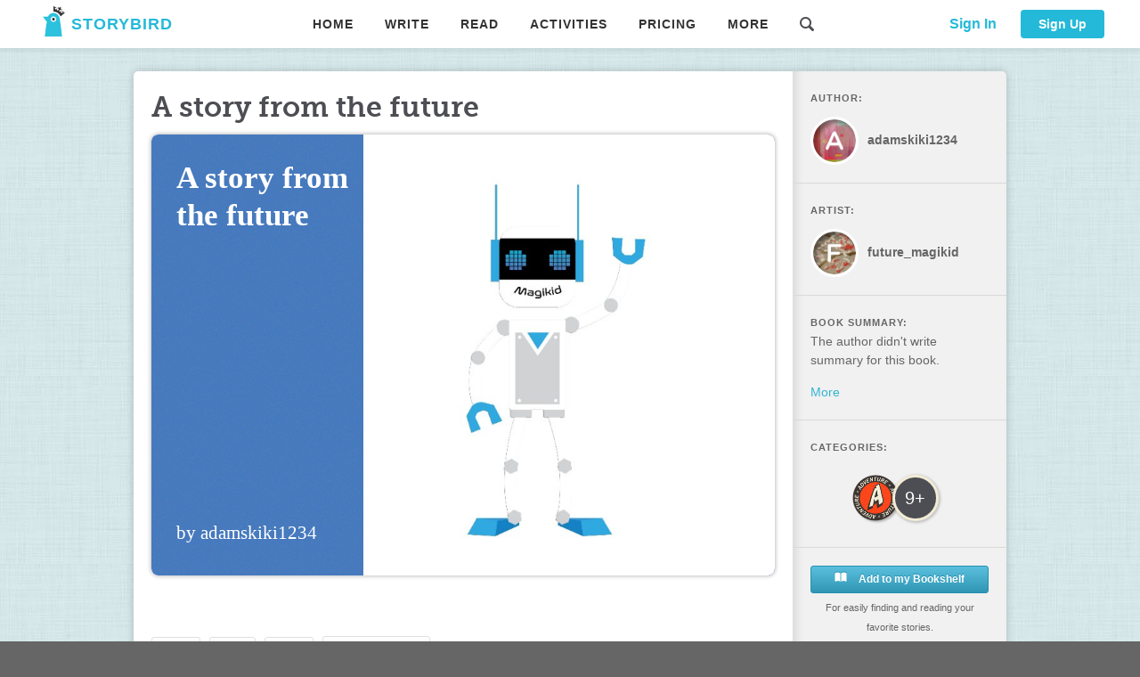

--- FILE ---
content_type: text/html
request_url: https://storybird.com/picture-book/a-story-from-the-future
body_size: 12103
content:
<!DOCTYPE html><html lang=""><head><meta charset="utf-8"><meta http-equiv="X-UA-Compatible" content="IE=edge"><meta name="viewport" content="width=1350"><title>Storybird - Artful Storytelling</title><meta name="keywords" content="Storybird,Online writing,Beautiful Illustration"><meta name="title" content="Storybird - Read, write, discover, and share the books you'll always remember."><meta name="description" content="Become a better writer with Storybird’s creativity tools. Online courses, challenges, and reader feedback will help you improve your writing."><meta property="og:title" content="Storybird - Read, write, discover, and share the books you'll always remember."><meta property="og:description" content="Become a better writer with Storybird’s creativity tools. Online courses, challenges, and reader feedback will help you improve your writing."><meta property="og:image" content="https://storybird.com/assets/images/site-share-logo2.png"><meta name="twitter:title" content="Storybird - Read, write, discover, and share the books you'll always remember."><meta name="twitter:description" content="Become a better writer with Storybird’s creativity tools. Online courses, challenges, and reader feedback will help you improve your writing."><meta name="twitter:image" content="https://storybird.com/assets/images/site-share-logo2.png"><meta name="twitter:card" content="summary"><meta name="twitter:site" content="@storybird"><meta name="twitter:site:id" content="17815345"><meta property="og:site_name" content="Storybird"><link rel="icon" href="/assets/images/favicon.ico"><link rel="apple-touch-icon" sizes="144x144" href="/assets/images/favicon-160x160.png"><link rel="icon" type="image/png" href="/assets/images/favicon-160x160.png" sizes="160x160"><script src="https://unpkg.com/vue@2.6.11/dist/vue.js"></script><link href="https://unpkg.com/element-ui@2.15.10/lib/theme-chalk/index.css" rel="stylesheet"><style>.first-loading-container {
  position: fixed;
  left: 0;
  top: 180px;
  right: 0;
  width: 100%;
}

@keyframes first-loading-spinner {
  to {
    transform: rotate(360deg);
  }
}

#first-loading-wrap img {
  border-radius: 50%;
  background-color: white;
  margin: auto;
  margin-top: -60px;
  width: 60px;
  height: 60px;
  display: block;
  box-shadow: inset 0px 0px 5px rgba(0, 0, 0, 0.6);
}

.first-loading {
  box-sizing: border-box;
  width: 60px;
  height: 60px;
  border-radius: 50%;
  border-top: 3px solid #29b6d5;
  border-right: 3px solid transparent;
  animation: first-loading-spinner 2s linear infinite;
  margin: auto;
}

.first-loading-wrap #id {
  text-align: center;
  margin-top: 10px;
  font-size: 10px;
  color: rgba(0, 0, 0, 0.7);
}</style><script async src="https://www.googletagmanager.com/gtag/js?id=AW-341905983"></script><script>window.dataLayer = window.dataLayer || [];
      function gtag(){dataLayer.push(arguments);}
      gtag('js', new Date());
      gtag('config', 'AW-341905983');</script><link href="/assets/css/shared~app.18e962ba.css" rel="preload" as="style"><link href="/assets/js/app.b5499277.js" rel="preload" as="script"><link href="/assets/js/chunk-core-js.d897996b.js" rel="preload" as="script"><link href="/assets/js/runtime.b9b10f6d.js" rel="preload" as="script"><link href="/assets/js/shared~app.67923915.js" rel="preload" as="script"><link href="/assets/css/shared~app.18e962ba.css" rel="stylesheet"></head><body><noscript><strong>We're sorry but storybird-web doesn't work properly without JavaScript enabled. Please enable it to continue.</strong></noscript><script src="https://unpkg.com/vuex@3.4.0/dist/vuex.min.js"></script><script src="https://unpkg.com/vue-router@3.2.0/dist/vue-router.min.js"></script><script src="https://unpkg.com/element-ui@2.15.10/lib/index.js"></script><script src="https://unpkg.com/element-ui@2.15.10/lib/umd/locale/en.js"></script><script src="https://unpkg.com/axios@0.26.0/dist/axios.min.js"></script><script src="https://unpkg.com/vue-i18n@8.27.0/dist/vue-i18n.min.js"></script><script src="https://unpkg.com/vue-lazyload@1.3.3/vue-lazyload.js"></script><script src="https://unpkg.com/clipboard@2/dist/clipboard.min.js"></script><script src="https://cdn.jsdelivr.net/npm/sortablejs@1.8.4/Sortable.min.js"></script><script src="https://cdnjs.cloudflare.com/ajax/libs/Vue.Draggable/2.20.0/vuedraggable.umd.min.js"></script><script src="https://cdnjs.cloudflare.com/ajax/libs/fabric.js/5.3.0/fabric.min.js"></script><script>!function(){"use strict";!function(e,t){var r=e.amplitude||{_q:[],_iq:[]};if(r.invoked)e.console&&console.error&&console.error("Amplitude snippet has been loaded.");else{var n=function(e,t){e.prototype[t]=function(){return this._q.push({name:t,args:Array.prototype.slice.call(arguments,0)}),this}},s=function(e,t,r){return function(n){e._q.push({name:t,args:Array.prototype.slice.call(r,0),resolve:n})}},o=function(e,t,r){e[t]=function(){if(r)return{promise:new Promise(s(e,t,Array.prototype.slice.call(arguments)))}}},i=function(e){for(var t=0;t<y.length;t++)o(e,y[t],!1);for(var r=0;r<g.length;r++)o(e,g[r],!0)};r.invoked=!0;var c=t.createElement("script");c.type="text/javascript",c.integrity="sha384-lyGcqRAilM5YOiZT3ktByF3Mv52pltOelJ66zwfcAZ/4s8cB1sSo7yMF2XWh+bzX",c.crossOrigin="anonymous",c.async=!0,c.src="https://cdn.amplitude.com/libs/analytics-browser-1.6.8-min.js.gz",c.onload=function(){e.amplitude.runQueuedFunctions||console.log("[Amplitude] Error: could not load SDK")};var a=t.getElementsByTagName("script")[0];a.parentNode.insertBefore(c,a);for(var u=function(){return this._q=[],this},l=["add","append","clearAll","prepend","set","setOnce","unset","preInsert","postInsert","remove","getUserProperties"],p=0;p<l.length;p++)n(u,l[p]);r.Identify=u;for(var d=function(){return this._q=[],this},v=["getEventProperties","setProductId","setQuantity","setPrice","setRevenue","setRevenueType","setEventProperties"],f=0;f<v.length;f++)n(d,v[f]);r.Revenue=d;var y=["getDeviceId","setDeviceId","getSessionId","setSessionId","getUserId","setUserId","setOptOut","setTransport","reset"],g=["init","add","remove","track","logEvent","identify","groupIdentify","setGroup","revenue","flush"];i(r),r.createInstance=function(){var e=r._iq.push({_q:[]})-1;return i(r._iq[e]),r._iq[e]},e.amplitude=r}}(window,document)}();</script><script src="https://js.stripe.com/v3/"></script><div id="app"><div class="first-loading-container" id="first-loading-wrap"><div class="first-loading"></div><img src="/assets/images/site_header.gif"></div></div><script>!function(c){function n(n){for(var u,d,a=n[0],f=n[1],b=n[2],t=0,o=[];t<a.length;t++)d=a[t],Object.prototype.hasOwnProperty.call(h,d)&&h[d]&&o.push(h[d][0]),h[d]=0;for(u in f)Object.prototype.hasOwnProperty.call(f,u)&&(c[u]=f[u]);for(r&&r(n);o.length;)o.shift()();return k.push.apply(k,b||[]),e()}function e(){for(var c,n=0;n<k.length;n++){for(var e=k[n],u=!0,d=1;d<e.length;d++){var f=e[d];0!==h[f]&&(u=!1)}u&&(k.splice(n--,1),c=a(a.s=e[0]))}return c}var u={},d={runtime:0},h={runtime:0},k=[];function a(n){if(u[n])return u[n].exports;var e=u[n]={i:n,l:!1,exports:{}};return c[n].call(e.exports,e,e.exports,a),e.l=!0,e.exports}a.e=function(c){var n=[];d[c]?n.push(d[c]):0!==d[c]&&{"chunk-01fa0130":1,"chunk-02491cb4":1,"chunk-0333a4fe":1,"chunk-039162d2":1,"chunk-05870567":1,"chunk-09b98f3e":1,"chunk-09de277f":1,"chunk-0a37e812":1,"chunk-0a7c0bb2":1,"chunk-0b76d02a":1,"chunk-0b785f5e":1,"chunk-105119ed":1,"chunk-12aa329b":1,"chunk-12bf0b95":1,"chunk-172c01dc":1,"chunk-188e1f71":1,"chunk-1c1a838f":1,"chunk-1e1f1874":1,"chunk-1fb00e93":1,"chunk-218b4271":1,"chunk-24c7fde6":1,"chunk-266f0168":1,"chunk-27bde2fe":1,"chunk-284d9208":1,"chunk-288a1a04":1,"chunk-29042f44":1,"chunk-29853ae4":1,"chunk-2af43298":1,"chunk-2bfbcbac":1,"chunk-2c0cbac6":1,"chunk-01b5d67f":1,"chunk-84e82000":1,"chunk-a562dd7e":1,"chunk-38a9c22e":1,"chunk-1b8fe3f7":1,"chunk-3aa7e266":1,"chunk-7c748bce":1,"chunk-85fc65ce":1,"chunk-17b383da":1,"chunk-711be379":1,"chunk-3b72fa74":1,"chunk-3cc1b059":1,"chunk-3cce6b66":1,"chunk-4f52318a":1,"chunk-3a2da3a3":1,"chunk-67b5304c":1,"chunk-5c650054":1,"chunk-ec4556ca":1,"chunk-65d9e68a":1,"chunk-59b0a9b6":1,"chunk-2ce52ce7":1,"chunk-43712ceb":1,"chunk-5c23a84c":1,"chunk-50250b9b":1,"chunk-25c85721":1,"chunk-60a14337":1,"chunk-3723798a":1,"chunk-488639eb":1,"chunk-792785dd":1,"chunk-7e3261ea":1,"chunk-adc887d2":1,"chunk-bbac0fb6":1,"chunk-feeeca78":1,"chunk-2f9edf8f":1,"chunk-39be0b69":1,"chunk-227a3bbf":1,"chunk-de3f3192":1,"chunk-2790c45a":1,"chunk-e7feee1e":1,"chunk-f1fa9da4":1,"chunk-305ad678":1,"chunk-9348afe6":1,"chunk-c0e08d08":1,"chunk-c9302e0a":1,"chunk-07c3822e":1,"chunk-2046071a":1,"chunk-7f5ae94e":1,"chunk-b025eb0e":1,"chunk-3e6d9c87":1,"chunk-9dce11c4":1,"chunk-e10fa5a8":1,"chunk-79640e88":1,"chunk-75dd0f5e":1,"chunk-bcf1452c":1,"chunk-44b02d70":1,"chunk-59da7acd":1,"chunk-312b5ddc":1,"chunk-345a8452":1,"chunk-4356a7ea":1,"chunk-59a35b10":1,"chunk-5dac25d4":1,"chunk-67d518b0":1,"chunk-7d1985dd":1,"chunk-b093edc0":1,"chunk-da7a6960":1,"chunk-03adc135":1,"chunk-4e28f60c":1,"chunk-06600b51":1,"chunk-6c6c8c04":1,"chunk-80cbf196":1,"chunk-6340f6e0":1,"chunk-ffd5bf12":1,"chunk-d36ae430":1,"chunk-30ac35a9":1,"chunk-aa13b336":1,"chunk-d64f75ae":1,"chunk-2e9d2f6a":1,"chunk-54f78cc3":1,"chunk-1631e847":1,"chunk-cc079522":1,"chunk-fea9a0aa":1,"chunk-d6e777a2":1,"chunk-37d29653":1,"chunk-2098ed56":1,"chunk-3e171e5e":1,"chunk-4eba70e9":1,"chunk-f5c06956":1,"chunk-47204eb4":1,"chunk-5a444371":1,"chunk-7ceae702":1,"chunk-d2ebf0a6":1,"chunk-18822cd7":1,"chunk-558ff5aa":1,"chunk-1c9cfe49":1,"chunk-6af15f5c":1,"chunk-b39d499e":1,"chunk-1e1e2b2e":1,"chunk-62bbfee6":1,"chunk-7de1fb0e":1,"chunk-d88c2416":1,"chunk-18613b92":1,"chunk-384f1e55":1,"chunk-21359d24":1,"chunk-43c8d06e":1,"chunk-1c89a912":1,"chunk-5651cc55":1,"chunk-b20c1dce":1,"chunk-1ae0c76b":1,"chunk-47d2029c":1,"chunk-55b4cc82":1,"chunk-5f5e1725":1,"chunk-63106bd1":1,"chunk-057b951e":1,"chunk-6725de39":1,"chunk-950d820e":1,"chunk-c74a9920":1,"chunk-28d46ccb":1,"chunk-92572950":1,"chunk-33983b31":1,"chunk-5358ff2e":1,"chunk-710dd422":1,"chunk-5b5feb48":1,"chunk-77d3aa65":1,"chunk-fca43292":1,"chunk-16045d86":1,"chunk-1a8ef688":1,"chunk-5202b920":1,"chunk-6c276375":1,"chunk-2df98310":1,"chunk-066c25a1":1,"chunk-e54e6634":1,"chunk-66231627":1,"chunk-70eb1c4a":1,"chunk-959e7e82":1,"chunk-360cf157":1,"chunk-5f8ddabe":1,"chunk-eed2dae0":1,"chunk-6fe6de3b":1,"chunk-332fc072":1,"chunk-7b07e192":1,"chunk-97b49502":1,"chunk-1ebd63b4":1,"chunk-65a36a46":1,"chunk-6914f0cc":1,"chunk-915fb73a":1,"chunk-ffd80248":1,"chunk-2d2c5a64":1,"chunk-2f88304e":1,"chunk-35815e32":1,"chunk-359ae164":1,"chunk-365fe2b7":1,"chunk-36655716":1,"chunk-36e39c2a":1,"chunk-372dabb4":1,"chunk-377f7a5e":1,"chunk-38cad20c":1,"chunk-38d70ef6":1,"chunk-38e2e6d5":1,"chunk-3f0ffb9a":1,"chunk-42526705":1,"chunk-440fd361":1,"chunk-4424ca25":1,"chunk-45603f96":1,"chunk-45845fd6":1,"chunk-46563a28":1,"chunk-495c0230":1,"chunk-62db1506":1,"chunk-6ffb4851":1,"chunk-4a9f16f8":1,"chunk-4bb95c4e":1,"chunk-4c03c697":1,"chunk-4cb66064":1,"chunk-4e4e5f3e":1,"chunk-5002ffd9":1,"chunk-518dff39":1,"chunk-51dafc84":1,"chunk-53288b5c":1,"chunk-5583b3c7":1,"chunk-56f185b6":1,"chunk-5917e1ad":1,"chunk-5db72b56":1,"chunk-5e04e3d1":1,"chunk-6176d218":1,"chunk-618a11d2":1,"chunk-6348ae09":1,"chunk-6402bbe8":1,"chunk-643eec86":1,"chunk-65b66f88":1,"chunk-681fe45e":1,"chunk-6b509d7e":1,"chunk-6ba977be":1,"chunk-6e05b083":1,"chunk-dbf644f8":1,"chunk-0c0ec5e4":1,"chunk-23c21d71":1,"chunk-84e17f3e":1,"chunk-6f083696":1,"chunk-6f76c086":1,"chunk-6fcf05c5":1,"chunk-744c622a":1,"chunk-14c4c05a":1,"chunk-4fce2b48":1,"chunk-77dd9b96":1,"chunk-782c7df1":1,"chunk-7843aa76":1,"chunk-78c65e6c":1,"chunk-79c9e7a2":1,"chunk-79e9a659":1,"chunk-7ec6e80a":1,"chunk-80ae8292":1,"chunk-813dce6a":1,"chunk-85c48b92":1,"chunk-8885fbc2":1,"chunk-88d64a36":1,"chunk-8f9b5378":1,"chunk-9bd74df6":1,"chunk-a6d4a3fc":1,"chunk-aa452332":1,"chunk-abff9dd4":1,"chunk-ae9f63b2":1,"chunk-b13e2762":1,"chunk-b3bc68d2":1,"chunk-b70cf10a":1,"chunk-b7818918":1,"chunk-c4922d62":1,"chunk-ca786cd0":1,"chunk-cdd02caa":1,"chunk-cf4fb968":1,"chunk-cf61e9f6":1,"chunk-cfabfb5e":1,"chunk-05d7b80a":1,"chunk-bd0dc6c6":1,"chunk-0b4050dc":1,"chunk-vue-slider-component":1,"chunk-4dd1523b":1,"chunk-306337c2":1,"chunk-183a7e72":1,"chunk-2516ce64":1,"chunk-344e8bb8":1,"chunk-35a44c51":1,"chunk-463ce890":1,"chunk-5383a07a":1,"chunk-5db630d6":1,"chunk-6130658c":1,"chunk-c6d46940":1,"chunk-dca8b184":1,"chunk-6aef190a":1,"chunk-d02850ac":1,"chunk-d7c6da2e":1,"chunk-e16a8f94":1,"chunk-e25e897a":1,"chunk-e49e4b84":1,"chunk-e620482e":1,"chunk-f0af0e80":1,"chunk-f381d574":1,"chunk-f439b3d6":1}[c]&&n.push(d[c]=new Promise((function(n,e){for(var u="assets/css/"+({"chunk-vue-slider-component":"chunk-vue-slider-component"}[c]||c)+"."+{"chunk-01fa0130":"a23da6c6","chunk-02491cb4":"1bd2bc80","chunk-0333a4fe":"e906dc59","chunk-039162d2":"629c5bf7","chunk-05870567":"1edc8155","chunk-09b98f3e":"1da42540","chunk-09de277f":"95ec8f51","chunk-0a37e812":"3185deaa","chunk-0a7c0bb2":"796c9b09","chunk-0b76d02a":"feaf84a5","chunk-0b785f5e":"269f881c","chunk-105119ed":"4650ec40","chunk-12aa329b":"9efebdd0","chunk-12bf0b95":"23238891","chunk-172c01dc":"b8f343d9","chunk-188e1f71":"72525feb","chunk-1c1a838f":"5bfd6d8a","chunk-1e1f1874":"39316ca1","chunk-1fb00e93":"1a3d7f50","chunk-218b4271":"c9b99f2e","chunk-24c7fde6":"eabb80b3","chunk-266f0168":"a12110cc","chunk-27bde2fe":"6da33310","chunk-284d9208":"29013565","chunk-288a1a04":"01cf8d65","chunk-29042f44":"4a2dc561","chunk-29853ae4":"fda9db0e","chunk-2af43298":"3abe4451","chunk-2bfbcbac":"eeae562a","chunk-2c0cbac6":"0200b088","chunk-2d0a3d45":"31d6cfe0","chunk-2d0a3e2c":"31d6cfe0","chunk-2d0aa22f":"31d6cfe0","chunk-01b5d67f":"7736531b","chunk-84e82000":"99b65111","chunk-a562dd7e":"5a2a5623","chunk-2d0aa927":"31d6cfe0","chunk-38a9c22e":"5677382f","chunk-2d0ab09d":"31d6cfe0","chunk-2d0ab28c":"31d6cfe0","chunk-1b8fe3f7":"ad24c4c4","chunk-3aa7e266":"192a1003","chunk-7c748bce":"bfd00f68","chunk-2d0ac361":"31d6cfe0","chunk-85fc65ce":"054cac26","chunk-2d0b1618":"31d6cfe0","chunk-2d0b16d0":"31d6cfe0","chunk-17b383da":"12c4e242","chunk-2d216ba7":"31d6cfe0","chunk-711be379":"ac1f946c","chunk-2d0b2b17":"31d6cfe0","chunk-3b72fa74":"ee2b5108","chunk-2d0ba0ed":"31d6cfe0","chunk-3cc1b059":"4774f15a","chunk-2d0d05c7":"31d6cfe0","chunk-3cce6b66":"8e6e8fc3","chunk-4f52318a":"183232f6","chunk-2d0dd4ca":"31d6cfe0","chunk-3a2da3a3":"0a26c13b","chunk-67b5304c":"d44c1487","chunk-2d21067c":"31d6cfe0","chunk-2d0c8d59":"31d6cfe0","chunk-2d22d39b":"31d6cfe0","chunk-5c650054":"78b2c5ed","chunk-2d0f0c4c":"31d6cfe0","chunk-ec4556ca":"2271d1b3","chunk-2d22d07f":"31d6cfe0","chunk-65d9e68a":"3e8f072a","chunk-59b0a9b6":"3650e513","chunk-2d0b25c5":"31d6cfe0","chunk-2ce52ce7":"7a127ab6","chunk-43712ceb":"5a568306","chunk-2d0b28ea":"31d6cfe0","chunk-2d0a4c28":"31d6cfe0","chunk-5c23a84c":"0af12149","chunk-50250b9b":"0029a0f6","chunk-2d0d6d31":"31d6cfe0","chunk-2d0daf21":"31d6cfe0","chunk-2d20e845":"31d6cfe0","chunk-25c85721":"23664abe","chunk-60a14337":"9254452d","chunk-3723798a":"f3fd4a54","chunk-488639eb":"3448236b","chunk-792785dd":"ea61736d","chunk-7e3261ea":"53333354","chunk-adc887d2":"490639fe","chunk-bbac0fb6":"c23917de","chunk-feeeca78":"729e7943","chunk-2d0b6c51":"31d6cfe0","chunk-2f9edf8f":"40816a28","chunk-39be0b69":"9f24ec40","chunk-2d0b9f4a":"31d6cfe0","chunk-2d0ba6e7":"31d6cfe0","chunk-227a3bbf":"29d4723d","chunk-2d0c0c41":"31d6cfe0","chunk-de3f3192":"065cb171","chunk-2d208648":"31d6cfe0","chunk-2790c45a":"cd77e4e6","chunk-e7feee1e":"6ceac79a","chunk-f1fa9da4":"aaefb281","chunk-2d0c0461":"31d6cfe0","chunk-305ad678":"0de13b61","chunk-9348afe6":"fadef229","chunk-c0e08d08":"61749859","chunk-c9302e0a":"12426191","chunk-2d0c06c2":"31d6cfe0","chunk-07c3822e":"61152af5","chunk-2046071a":"23bc7cf1","chunk-7f5ae94e":"565b2c55","chunk-b025eb0e":"b6b20608","chunk-3e6d9c87":"5cac726b","chunk-9dce11c4":"2c69d9ed","chunk-6e83591c":"31d6cfe0","chunk-2d0b2ed7":"31d6cfe0","chunk-e10fa5a8":"eebee9cd","chunk-79640e88":"4c5b19d7","chunk-75dd0f5e":"6c3adc90","chunk-bcf1452c":"a704e77b","chunk-44b02d70":"756b9971","chunk-59da7acd":"79701ee0","chunk-312b5ddc":"ff01b149","chunk-345a8452":"eb7b6785","chunk-4a5f46a6":"31d6cfe0","chunk-4356a7ea":"955c8f29","chunk-59a35b10":"04a4e6b4","chunk-5dac25d4":"5f615578","chunk-67d518b0":"f0ceeb69","chunk-7d1985dd":"c2d13ddc","chunk-b093edc0":"95d35e5a","chunk-da7a6960":"5b8e44ab","chunk-03adc135":"3dd8d6fa","chunk-2d0c17c6":"31d6cfe0","chunk-2d0c80a6":"31d6cfe0","chunk-4e28f60c":"36784737","chunk-2d0cc462":"31d6cfe0","chunk-2d0cca33":"31d6cfe0","chunk-2d0cefd0":"31d6cfe0","chunk-06600b51":"c3e39417","chunk-2d22fda0":"31d6cfe0","chunk-6c6c8c04":"e1fca72d","chunk-2d0d605b":"31d6cfe0","chunk-2d0de724":"31d6cfe0","chunk-80cbf196":"8b151929","chunk-2d0d69ad":"31d6cfe0","chunk-2d0e6716":"31d6cfe0","chunk-6340f6e0":"a9c7dffe","chunk-ffd5bf12":"8bcce041","chunk-2d0d3ed1":"31d6cfe0","chunk-d36ae430":"88c39fe4","chunk-30ac35a9":"7aaf0b57","chunk-aa13b336":"9de415ec","chunk-d64f75ae":"ec2a90d0","chunk-2e9d2f6a":"45dda139","chunk-54f78cc3":"5f08eb1f","chunk-2d0cf1ac":"31d6cfe0","chunk-1631e847":"e307f8f6","chunk-cc079522":"0ab129e5","chunk-fea9a0aa":"29498880","chunk-2d0d3c76":"31d6cfe0","chunk-d6e777a2":"22ba2001","chunk-37d29653":"e28426f1","chunk-2d0d70a9":"31d6cfe0","chunk-2d0d7a53":"31d6cfe0","chunk-2d0d7df7":"31d6cfe0","chunk-2098ed56":"6e91204e","chunk-2d0aa597":"31d6cfe0","chunk-3e171e5e":"422ff483","chunk-4eba70e9":"d1b088a7","chunk-f5c06956":"0cf7c3b0","chunk-2d0cf4a8":"31d6cfe0","chunk-2d0f0f06":"31d6cfe0","chunk-2d20f1d8":"31d6cfe0","chunk-2d21b25b":"31d6cfe0","chunk-47204eb4":"a344a91c","chunk-5a444371":"82b7c277","chunk-7ceae702":"c3d64ea1","chunk-d2ebf0a6":"4e06b7ea","chunk-2d0e1f42":"31d6cfe0","chunk-2d0e53a2":"31d6cfe0","chunk-18822cd7":"118a6460","chunk-558ff5aa":"3cae2159","chunk-2d0f0128":"31d6cfe0","chunk-2d2076eb":"31d6cfe0","chunk-2d2093fd":"31d6cfe0","chunk-1c9cfe49":"73792886","chunk-2d0d6725":"31d6cfe0","chunk-2d0c0be8":"31d6cfe0","chunk-6af15f5c":"c527110c","chunk-b39d499e":"f9baabcb","chunk-1e1e2b2e":"c1cfd42f","chunk-2d2376e1":"31d6cfe0","chunk-4b1bdc77":"31d6cfe0","chunk-62bbfee6":"135e17ab","chunk-7de1fb0e":"fc671651","chunk-d88c2416":"458ff694","chunk-18613b92":"398768d5","chunk-384f1e55":"ebc8f5d4","chunk-21359d24":"072002aa","chunk-43c8d06e":"6df73ea4","chunk-1c89a912":"f81f037e","chunk-5651cc55":"20db9268","chunk-b20c1dce":"e29f9595","chunk-1ae0c76b":"58cc7d84","chunk-47d2029c":"84fcf254","chunk-2d2183dc":"31d6cfe0","chunk-55b4cc82":"6372ee67","chunk-5f5e1725":"716e3d0d","chunk-63106bd1":"d245b747","chunk-2d22d998":"31d6cfe0","chunk-057b951e":"21b4da2c","chunk-6725de39":"399e4218","chunk-950d820e":"a93d68db","chunk-c74a9920":"9d898d65","chunk-28d46ccb":"d8708c5f","chunk-92572950":"8db460eb","chunk-33983b31":"640d9306","chunk-5358ff2e":"bd565bf5","chunk-710dd422":"b3a59be7","chunk-2d2170fe":"31d6cfe0","chunk-5d5f2dd7":"31d6cfe0","chunk-5b5feb48":"656c74fb","chunk-77d3aa65":"96d76432","chunk-fca43292":"5ec5ca28","chunk-2d209b32":"31d6cfe0","chunk-16045d86":"a9f415a1","chunk-1a8ef688":"a11539c3","chunk-5202b920":"1021af39","chunk-6c276375":"a6e3d481","chunk-2d20feac":"31d6cfe0","chunk-2df98310":"7683e69b","chunk-066c25a1":"d56deb00","chunk-2d0b8eec":"31d6cfe0","chunk-e54e6634":"ff4c6469","chunk-66231627":"185416f3","chunk-70eb1c4a":"3a88f835","chunk-959e7e82":"da47cdd6","chunk-2d212ed8":"31d6cfe0","chunk-360cf157":"ae694ecd","chunk-5f8ddabe":"5c90742f","chunk-eed2dae0":"a0537272","chunk-2d0cf2b9":"31d6cfe0","chunk-6fe6de3b":"c027d0b0","chunk-2d21d42b":"31d6cfe0","chunk-332fc072":"2863006e","chunk-7b07e192":"bbcce0d3","chunk-97b49502":"23c2c8ff","chunk-2d230e56":"31d6cfe0","chunk-2d238229":"31d6cfe0","chunk-1ebd63b4":"380f4d49","chunk-2d0db258":"31d6cfe0","chunk-2d0f03c1":"31d6cfe0","chunk-2d225df2":"31d6cfe0","chunk-65a36a46":"380f4d49","chunk-6914f0cc":"d00c553c","chunk-915fb73a":"380f4d49","chunk-bde45fde":"31d6cfe0","chunk-ffd80248":"380f4d49","chunk-2d2c5a64":"132728aa","chunk-2f88304e":"13a70556","chunk-35815e32":"2df6a707","chunk-359ae164":"ba1efbd2","chunk-365fe2b7":"49a00a92","chunk-36655716":"29e2d3ab","chunk-36e39c2a":"40d378ab","chunk-372dabb4":"5a48d512","chunk-377f7a5e":"4816ecdd","chunk-38cad20c":"287691ed","chunk-38d70ef6":"62259021","chunk-38e2e6d5":"58bbf47c","chunk-3f0ffb9a":"e615b13e","chunk-42526705":"78f9de01","chunk-440fd361":"bb9dacce","chunk-4424ca25":"cd6c7b24","chunk-45603f96":"f83b23e0","chunk-45845fd6":"086d30cf","chunk-46563a28":"54e364c0","chunk-495c0230":"30dfbb20","chunk-62db1506":"f5536538","chunk-6ffb4851":"cbd07cad","chunk-4a9f16f8":"dcc6b212","chunk-4bb95c4e":"e5cf09a2","chunk-4c03c697":"b0738a52","chunk-4cb66064":"8617fcbc","chunk-4e4e5f3e":"8e310545","chunk-5002ffd9":"d8b2e278","chunk-518dff39":"e9e692d5","chunk-51dafc84":"8c3155e4","chunk-53288b5c":"9e4314d8","chunk-5583b3c7":"2ac125de","chunk-56f185b6":"fad164fa","chunk-5917e1ad":"472a9ff1","chunk-5db72b56":"f4851058","chunk-5e04e3d1":"d1004060","chunk-6176d218":"a7619dbe","chunk-618a11d2":"df9c86b2","chunk-6348ae09":"50229f25","chunk-6402bbe8":"927437e2","chunk-643eec86":"b5a1a696","chunk-65b66f88":"217608b1","chunk-681fe45e":"175d21e2","chunk-6b509d7e":"5f1b6c6e","chunk-6ba977be":"763fdb5b","chunk-6e05b083":"e976a5c8","chunk-dbf644f8":"f692d431","chunk-0c0ec5e4":"44d305b3","chunk-2d22456f":"31d6cfe0","chunk-23c21d71":"ac77defa","chunk-84e17f3e":"1b73c1ec","chunk-6f083696":"95c52e61","chunk-6f76c086":"8120e8bf","chunk-6fcf05c5":"49498837","chunk-744c622a":"3d3ba5f0","chunk-14c4c05a":"b3e51640","chunk-4fce2b48":"3dc60543","chunk-77dd9b96":"5fd86dd0","chunk-782c7df1":"39e4245a","chunk-7843aa76":"fdfca748","chunk-78c65e6c":"cf95fffa","chunk-79c9e7a2":"2e3cbd73","chunk-79e9a659":"2bbe3a2c","chunk-7ec6e80a":"92fe554a","chunk-80ae8292":"6c22e8d1","chunk-813dce6a":"228d9dbd","chunk-85c48b92":"d9f41885","chunk-8885fbc2":"d21547e8","chunk-88d64a36":"8c69b1bd","chunk-8f9b5378":"20ba3c8e","chunk-9bd74df6":"3a1bcdcd","chunk-a6d4a3fc":"a838812f","chunk-aa452332":"ede4f3dd","chunk-abff9dd4":"9dc08db1","chunk-ae9f63b2":"48c551d4","chunk-b13e2762":"4f64de59","chunk-b3bc68d2":"a942eb20","chunk-b70cf10a":"a74e9352","chunk-b7818918":"0f413955","chunk-c4922d62":"1e557fee","chunk-ca786cd0":"b42e1d9e","chunk-cdd02caa":"ba733cc2","chunk-cf4fb968":"ae821a0a","chunk-cf61e9f6":"1b113e56","chunk-cfabfb5e":"9cdcb4b2","chunk-05d7b80a":"330b83a4","chunk-bd0dc6c6":"083580e0","chunk-0b4050dc":"f3eb7cc4","chunk-vue-slider-component":"b5511a38","chunk-4dd1523b":"c8c93bec","chunk-306337c2":"28fb9b34","chunk-69e1cba2":"31d6cfe0","chunk-183a7e72":"0f430f40","chunk-2516ce64":"12a35b50","chunk-2d216257":"31d6cfe0","chunk-344e8bb8":"a9cdf0d3","chunk-35a44c51":"1640719e","chunk-463ce890":"58190b51","chunk-5383a07a":"30de748d","chunk-5db630d6":"241bab6f","chunk-6130658c":"639f7b50","chunk-c6d46940":"0e3de0cd","chunk-dca8b184":"b9a6cc6c","chunk-6aef190a":"98abaea5","chunk-d02850ac":"ce9d3429","chunk-d7c6da2e":"89b920d7","chunk-e16a8f94":"48741edb","chunk-e25e897a":"650df6c0","chunk-e49e4b84":"49f40c4f","chunk-e620482e":"171a6a2a","chunk-f0af0e80":"c94dfbc8","chunk-f381d574":"0f3cd3d3","chunk-f439b3d6":"c5ecb0da"}[c]+".css",h=a.p+u,k=document.getElementsByTagName("link"),f=0;f<k.length;f++){var b=(r=k[f]).getAttribute("data-href")||r.getAttribute("href");if("stylesheet"===r.rel&&(b===u||b===h))return n()}var t=document.getElementsByTagName("style");for(f=0;f<t.length;f++){var r;if((b=(r=t[f]).getAttribute("data-href"))===u||b===h)return n()}var o=document.createElement("link");o.rel="stylesheet",o.type="text/css",o.onload=n,o.onerror=function(n){var u=n&&n.target&&n.target.src||h,k=new Error("Loading CSS chunk "+c+" failed.\n("+u+")");k.code="CSS_CHUNK_LOAD_FAILED",k.request=u,delete d[c],o.parentNode.removeChild(o),e(k)},o.href=h,document.getElementsByTagName("head")[0].appendChild(o)})).then((function(){d[c]=0})));var e=h[c];if(0!==e)if(e)n.push(e[2]);else{var u=new Promise((function(n,u){e=h[c]=[n,u]}));n.push(e[2]=u);var k,f=document.createElement("script");f.charset="utf-8",f.timeout=120,a.nc&&f.setAttribute("nonce",a.nc),f.src=function(c){return a.p+"assets/js/"+({"chunk-vue-slider-component":"chunk-vue-slider-component"}[c]||c)+"."+{"chunk-01fa0130":"364be887","chunk-02491cb4":"5cb2e22b","chunk-0333a4fe":"94180897","chunk-039162d2":"bb079530","chunk-05870567":"41516315","chunk-09b98f3e":"e3f4aab5","chunk-09de277f":"68efb2e6","chunk-0a37e812":"ff403cc3","chunk-0a7c0bb2":"7cb2833b","chunk-0b76d02a":"fa04823a","chunk-0b785f5e":"2e1b10dd","chunk-105119ed":"9cc25fc0","chunk-12aa329b":"5de0debd","chunk-12bf0b95":"c239a035","chunk-172c01dc":"41a77845","chunk-188e1f71":"5c513046","chunk-1c1a838f":"f5fd826a","chunk-1e1f1874":"9a6504ab","chunk-1fb00e93":"aad763e3","chunk-218b4271":"da1249fa","chunk-24c7fde6":"3aaa9ca2","chunk-266f0168":"c7762fc8","chunk-27bde2fe":"f29de10c","chunk-284d9208":"d9d8fe71","chunk-288a1a04":"61110656","chunk-29042f44":"f4063016","chunk-29853ae4":"223872a3","chunk-2af43298":"9173bee3","chunk-2bfbcbac":"7a5b0000","chunk-2c0cbac6":"55163eef","chunk-2d0a3d45":"36992839","chunk-2d0a3e2c":"ae58c9e1","chunk-2d0aa22f":"652454a2","chunk-01b5d67f":"32ac8d25","chunk-84e82000":"438e8324","chunk-a562dd7e":"c46a7427","chunk-2d0aa927":"8a6f6715","chunk-38a9c22e":"9b62ea2b","chunk-2d0ab09d":"4a473ffa","chunk-2d0ab28c":"f0063fc1","chunk-1b8fe3f7":"8ad3cc01","chunk-3aa7e266":"23c4524d","chunk-7c748bce":"3ae787d1","chunk-2d0ac361":"56af810d","chunk-85fc65ce":"8df83f08","chunk-2d0b1618":"6b62b042","chunk-2d0b16d0":"676c6dde","chunk-17b383da":"ac907e03","chunk-2d216ba7":"5cf307bc","chunk-711be379":"ce5cce0f","chunk-2d0b2b17":"d045fdcf","chunk-3b72fa74":"c56dc26a","chunk-2d0ba0ed":"f7b1c6cf","chunk-3cc1b059":"32fb7ca1","chunk-2d0d05c7":"31db1312","chunk-3cce6b66":"a3593e6d","chunk-4f52318a":"9830df6e","chunk-2d0dd4ca":"4c98b1f9","chunk-3a2da3a3":"e11a9fa6","chunk-67b5304c":"06998155","chunk-2d21067c":"4744729f","chunk-2d0c8d59":"70f66971","chunk-2d22d39b":"47599295","chunk-5c650054":"f5532aaa","chunk-2d0f0c4c":"69fd3d24","chunk-ec4556ca":"0280a06e","chunk-2d22d07f":"d7984c15","chunk-65d9e68a":"5a62ad8e","chunk-59b0a9b6":"bae057cc","chunk-2d0b25c5":"437a83fd","chunk-2ce52ce7":"05972c33","chunk-43712ceb":"fe940bfc","chunk-2d0b28ea":"8eb6d3dc","chunk-2d0a4c28":"e9c954c6","chunk-5c23a84c":"97518c68","chunk-50250b9b":"f5ae6a7b","chunk-2d0d6d31":"b02b4474","chunk-2d0daf21":"96209c58","chunk-2d20e845":"915d84c7","chunk-25c85721":"d1962e9f","chunk-60a14337":"cd437dce","chunk-3723798a":"d3d91f3c","chunk-488639eb":"30b32f44","chunk-792785dd":"4d0fca66","chunk-7e3261ea":"18556b54","chunk-adc887d2":"bb905c82","chunk-bbac0fb6":"83daa1fa","chunk-feeeca78":"c4a905e6","chunk-2d0b6c51":"011f1348","chunk-2f9edf8f":"7c9a7197","chunk-39be0b69":"6d203dc3","chunk-2d0b9f4a":"6da64fe4","chunk-2d0ba6e7":"a231e28e","chunk-227a3bbf":"1dcebb3b","chunk-2d0c0c41":"9427e75c","chunk-de3f3192":"b1600c6b","chunk-2d208648":"06b39ab6","chunk-2790c45a":"5b830cb3","chunk-e7feee1e":"519aab77","chunk-f1fa9da4":"96f3bdb9","chunk-2d0c0461":"7e4031c8","chunk-305ad678":"a6518171","chunk-9348afe6":"92932f83","chunk-c0e08d08":"ae83be19","chunk-c9302e0a":"eee01827","chunk-2d0c06c2":"a2819e39","chunk-07c3822e":"35472e7f","chunk-2046071a":"cc868c75","chunk-7f5ae94e":"e9c43115","chunk-b025eb0e":"e8ca9e64","chunk-3e6d9c87":"ec702320","chunk-9dce11c4":"766f2eb5","chunk-6e83591c":"f070aa68","chunk-2d0b2ed7":"1507930b","chunk-e10fa5a8":"82ece246","chunk-79640e88":"20bd708a","chunk-75dd0f5e":"680f43dd","chunk-bcf1452c":"7fe3c773","chunk-44b02d70":"78b65475","chunk-59da7acd":"5f7d61bc","chunk-312b5ddc":"631b07f2","chunk-345a8452":"e4a5cbb9","chunk-4a5f46a6":"b6c91fae","chunk-4356a7ea":"2116caf7","chunk-59a35b10":"65365f8e","chunk-5dac25d4":"931b6758","chunk-67d518b0":"76883c55","chunk-7d1985dd":"b0e3a34c","chunk-b093edc0":"e240cfb1","chunk-da7a6960":"73703a3a","chunk-03adc135":"3a2ff5e0","chunk-2d0c17c6":"48018fa0","chunk-2d0c80a6":"17eb03b8","chunk-4e28f60c":"5763a920","chunk-2d0cc462":"1c1c043b","chunk-2d0cca33":"2f6905d4","chunk-2d0cefd0":"7076073e","chunk-06600b51":"3f83cb03","chunk-2d22fda0":"d0d012e5","chunk-6c6c8c04":"93582fb2","chunk-2d0d605b":"e695cd02","chunk-2d0de724":"d09d6edd","chunk-80cbf196":"09e40f04","chunk-2d0d69ad":"73d15a97","chunk-2d0e6716":"e06f6b7e","chunk-6340f6e0":"9d632b8f","chunk-ffd5bf12":"12cb0190","chunk-2d0d3ed1":"6d1e7b52","chunk-d36ae430":"55bdf170","chunk-30ac35a9":"202fc5ec","chunk-aa13b336":"667c3ea5","chunk-d64f75ae":"06fc8416","chunk-2e9d2f6a":"f13c61a3","chunk-54f78cc3":"33fc39e3","chunk-2d0cf1ac":"8aa24502","chunk-1631e847":"6b5db686","chunk-cc079522":"0f4e5aa4","chunk-fea9a0aa":"9ef4a041","chunk-2d0d3c76":"0ab902fa","chunk-d6e777a2":"13060ff0","chunk-37d29653":"6f05df60","chunk-2d0d70a9":"7b184731","chunk-2d0d7a53":"6fc1d6df","chunk-2d0d7df7":"90eca964","chunk-2098ed56":"6f48db41","chunk-2d0aa597":"7746e6aa","chunk-3e171e5e":"f15ee58a","chunk-4eba70e9":"e36a6cf0","chunk-f5c06956":"a57d0c7d","chunk-2d0cf4a8":"5e907f55","chunk-2d0f0f06":"f7492dee","chunk-2d20f1d8":"8d4ca34c","chunk-2d21b25b":"10b08415","chunk-47204eb4":"e84d48f5","chunk-5a444371":"9936ffc9","chunk-7ceae702":"c1a0cc7f","chunk-d2ebf0a6":"1c006f93","chunk-2d0e1f42":"6684251d","chunk-2d0e53a2":"ce8428ce","chunk-18822cd7":"0208a642","chunk-558ff5aa":"a1e07580","chunk-2d0f0128":"2a8418ec","chunk-2d2076eb":"475452be","chunk-2d2093fd":"0b30c779","chunk-1c9cfe49":"4c1e306c","chunk-2d0d6725":"fbfb24d7","chunk-2d0c0be8":"cd228610","chunk-6af15f5c":"775482ea","chunk-b39d499e":"9c32b8cc","chunk-1e1e2b2e":"90c945cd","chunk-2d2376e1":"20fa6996","chunk-4b1bdc77":"09e459dc","chunk-62bbfee6":"766ddaf5","chunk-7de1fb0e":"d7d5da8d","chunk-d88c2416":"12b84e9e","chunk-18613b92":"2684f2a8","chunk-384f1e55":"77658290","chunk-21359d24":"db987da9","chunk-43c8d06e":"1ed301c3","chunk-1c89a912":"a4f410d2","chunk-5651cc55":"33168388","chunk-b20c1dce":"581264fe","chunk-1ae0c76b":"4197526e","chunk-47d2029c":"c2fc81f0","chunk-2d2183dc":"29af712d","chunk-55b4cc82":"5881de4c","chunk-5f5e1725":"e8869c55","chunk-63106bd1":"e583725b","chunk-2d22d998":"dd8db5de","chunk-057b951e":"9645024f","chunk-6725de39":"6126a352","chunk-950d820e":"b6ab9969","chunk-c74a9920":"ae87c168","chunk-28d46ccb":"7f4be5c8","chunk-92572950":"e7b6885d","chunk-33983b31":"cd889b36","chunk-5358ff2e":"22e0a47f","chunk-710dd422":"3047ca17","chunk-2d2170fe":"9f32c9b2","chunk-5d5f2dd7":"9012fba7","chunk-5b5feb48":"94cb240e","chunk-77d3aa65":"5bd1ec4d","chunk-fca43292":"78c21dcb","chunk-2d209b32":"fef83431","chunk-16045d86":"29f821b8","chunk-1a8ef688":"007be324","chunk-5202b920":"b0a3e0cc","chunk-6c276375":"601e85c7","chunk-2d20feac":"4eb82adf","chunk-2df98310":"b2091205","chunk-066c25a1":"ba49e890","chunk-2d0b8eec":"1f0bb012","chunk-e54e6634":"473aad0d","chunk-66231627":"aa24758c","chunk-70eb1c4a":"ba6c2031","chunk-959e7e82":"5157cbf0","chunk-2d212ed8":"0f58c479","chunk-360cf157":"84e3463d","chunk-5f8ddabe":"47a2828a","chunk-eed2dae0":"14e9217d","chunk-2d0cf2b9":"9e118c0f","chunk-6fe6de3b":"d35f9e73","chunk-2d21d42b":"73b8f3db","chunk-332fc072":"4bbc0bb9","chunk-7b07e192":"f6450bb3","chunk-97b49502":"f4ffdf24","chunk-2d230e56":"c24a94a2","chunk-2d238229":"8854f2ed","chunk-1ebd63b4":"9da64d77","chunk-2d0db258":"3474c38d","chunk-2d0f03c1":"6a474d8b","chunk-2d225df2":"427dadc1","chunk-65a36a46":"648b365e","chunk-6914f0cc":"27440b38","chunk-915fb73a":"32f502a1","chunk-bde45fde":"78f7a501","chunk-ffd80248":"2fe110cd","chunk-2d2c5a64":"37d3b904","chunk-2f88304e":"0187366e","chunk-35815e32":"13086f47","chunk-359ae164":"117a3564","chunk-365fe2b7":"b128c800","chunk-36655716":"63bd24d5","chunk-36e39c2a":"360a0190","chunk-372dabb4":"14078917","chunk-377f7a5e":"6f6ab106","chunk-38cad20c":"9d185022","chunk-38d70ef6":"e479ad51","chunk-38e2e6d5":"141f4c3f","chunk-3f0ffb9a":"c3418705","chunk-42526705":"fedd6591","chunk-440fd361":"e62278a0","chunk-4424ca25":"39ede285","chunk-45603f96":"7bb50c56","chunk-45845fd6":"cccca626","chunk-46563a28":"149859f7","chunk-495c0230":"e9dc8f2e","chunk-62db1506":"484c0421","chunk-6ffb4851":"bee87508","chunk-4a9f16f8":"f8c77327","chunk-4bb95c4e":"f63d2b4c","chunk-4c03c697":"ccc7c7ef","chunk-4cb66064":"95b41c1f","chunk-4e4e5f3e":"104e395f","chunk-5002ffd9":"88d50cf7","chunk-518dff39":"d4342583","chunk-51dafc84":"5c63384f","chunk-53288b5c":"37ff156c","chunk-5583b3c7":"5bd68fa1","chunk-56f185b6":"b50b1dd6","chunk-5917e1ad":"7eca7591","chunk-5db72b56":"aa32d1c1","chunk-5e04e3d1":"bbfb2bef","chunk-6176d218":"a0619423","chunk-618a11d2":"3194a68d","chunk-6348ae09":"85f81c7a","chunk-6402bbe8":"3e6fb570","chunk-643eec86":"c38c2139","chunk-65b66f88":"64d08f7a","chunk-681fe45e":"dd2b9011","chunk-6b509d7e":"ef043821","chunk-6ba977be":"bf156786","chunk-6e05b083":"a66914c4","chunk-dbf644f8":"13d20599","chunk-0c0ec5e4":"52477d33","chunk-2d22456f":"7360835d","chunk-23c21d71":"de34a0e2","chunk-84e17f3e":"90dea5b6","chunk-6f083696":"285b11e3","chunk-6f76c086":"22505c00","chunk-6fcf05c5":"3d0868fe","chunk-744c622a":"03d4df41","chunk-14c4c05a":"1a2296f0","chunk-4fce2b48":"ca158a40","chunk-77dd9b96":"90c3bb2b","chunk-782c7df1":"6ff4dbc9","chunk-7843aa76":"c8a56335","chunk-78c65e6c":"a7104bc1","chunk-79c9e7a2":"4e906543","chunk-79e9a659":"35ae3de5","chunk-7ec6e80a":"ca6db901","chunk-80ae8292":"9885429a","chunk-813dce6a":"986dd73b","chunk-85c48b92":"60ddbd88","chunk-8885fbc2":"58846a20","chunk-88d64a36":"ce84a0d7","chunk-8f9b5378":"969e0d64","chunk-9bd74df6":"b4c84922","chunk-a6d4a3fc":"d68fa7bd","chunk-aa452332":"a2c1dcee","chunk-abff9dd4":"1acf6a08","chunk-ae9f63b2":"b1f06a0c","chunk-b13e2762":"cf4952a3","chunk-b3bc68d2":"19ce6943","chunk-b70cf10a":"55581f6c","chunk-b7818918":"f157c166","chunk-c4922d62":"149c2e9a","chunk-ca786cd0":"be521869","chunk-cdd02caa":"808dd7b3","chunk-cf4fb968":"29c4a23f","chunk-cf61e9f6":"ddbc6855","chunk-cfabfb5e":"eb5806bc","chunk-05d7b80a":"6aae48a7","chunk-bd0dc6c6":"d1ce513a","chunk-0b4050dc":"4bbe1e9e","chunk-vue-slider-component":"5ded5fa4","chunk-4dd1523b":"b3b2a1ce","chunk-306337c2":"6965f482","chunk-69e1cba2":"e512c368","chunk-183a7e72":"3a689675","chunk-2516ce64":"6f22825f","chunk-2d216257":"03ba1601","chunk-344e8bb8":"1d9bbc8d","chunk-35a44c51":"1bc2a92a","chunk-463ce890":"99740354","chunk-5383a07a":"4298d212","chunk-5db630d6":"d0666f38","chunk-6130658c":"2d355eb0","chunk-c6d46940":"c94f0179","chunk-dca8b184":"15529568","chunk-6aef190a":"68e139b9","chunk-d02850ac":"ba354db1","chunk-d7c6da2e":"16420bfb","chunk-e16a8f94":"5f8afafd","chunk-e25e897a":"cdd11a1e","chunk-e49e4b84":"8e258587","chunk-e620482e":"a6b73974","chunk-f0af0e80":"f944983f","chunk-f381d574":"f0e3df14","chunk-f439b3d6":"021f9a58"}[c]+".js"}(c);var b=new Error;k=function(n){f.onerror=f.onload=null,clearTimeout(t);var e=h[c];if(0!==e){if(e){var u=n&&("load"===n.type?"missing":n.type),d=n&&n.target&&n.target.src;b.message="Loading chunk "+c+" failed.\n("+u+": "+d+")",b.name="ChunkLoadError",b.type=u,b.request=d,e[1](b)}h[c]=void 0}};var t=setTimeout((function(){k({type:"timeout",target:f})}),12e4);f.onerror=f.onload=k,document.head.appendChild(f)}return Promise.all(n)},a.m=c,a.c=u,a.d=function(c,n,e){a.o(c,n)||Object.defineProperty(c,n,{enumerable:!0,get:e})},a.r=function(c){"undefined"!=typeof Symbol&&Symbol.toStringTag&&Object.defineProperty(c,Symbol.toStringTag,{value:"Module"}),Object.defineProperty(c,"__esModule",{value:!0})},a.t=function(c,n){if(1&n&&(c=a(c)),8&n)return c;if(4&n&&"object"==typeof c&&c&&c.__esModule)return c;var e=Object.create(null);if(a.r(e),Object.defineProperty(e,"default",{enumerable:!0,value:c}),2&n&&"string"!=typeof c)for(var u in c)a.d(e,u,function(n){return c[n]}.bind(null,u));return e},a.n=function(c){var n=c&&c.__esModule?function(){return c.default}:function(){return c};return a.d(n,"a",n),n},a.o=function(c,n){return Object.prototype.hasOwnProperty.call(c,n)},a.p="/",a.oe=function(c){throw console.error(c),c};var f=window.webpackJsonp=window.webpackJsonp||[],b=f.push.bind(f);f.push=n,f=f.slice();for(var t=0;t<f.length;t++)n(f[t]);var r=b;e()}([]);</script><script src="/assets/js/chunk-core-js.d897996b.js"></script><script src="/assets/js/shared~app.67923915.js"></script><script src="/assets/js/app.b5499277.js"></script></body></html>

--- FILE ---
content_type: text/html
request_url: https://storybird.com/assets/js/runtime.b9b10f6d.js
body_size: 11896
content:
<!DOCTYPE html><html lang=""><head><meta charset="utf-8"><meta http-equiv="X-UA-Compatible" content="IE=edge"><meta name="viewport" content="width=1350"><title>Storybird - Artful Storytelling</title><meta name="keywords" content="Storybird,Online writing,Beautiful Illustration"><meta name="title" content="Storybird - Read, write, discover, and share the books you'll always remember."><meta name="description" content="Become a better writer with Storybird’s creativity tools. Online courses, challenges, and reader feedback will help you improve your writing."><meta property="og:title" content="Storybird - Read, write, discover, and share the books you'll always remember."><meta property="og:description" content="Become a better writer with Storybird’s creativity tools. Online courses, challenges, and reader feedback will help you improve your writing."><meta property="og:image" content="https://storybird.com/assets/images/site-share-logo2.png"><meta name="twitter:title" content="Storybird - Read, write, discover, and share the books you'll always remember."><meta name="twitter:description" content="Become a better writer with Storybird’s creativity tools. Online courses, challenges, and reader feedback will help you improve your writing."><meta name="twitter:image" content="https://storybird.com/assets/images/site-share-logo2.png"><meta name="twitter:card" content="summary"><meta name="twitter:site" content="@storybird"><meta name="twitter:site:id" content="17815345"><meta property="og:site_name" content="Storybird"><link rel="icon" href="/assets/images/favicon.ico"><link rel="apple-touch-icon" sizes="144x144" href="/assets/images/favicon-160x160.png"><link rel="icon" type="image/png" href="/assets/images/favicon-160x160.png" sizes="160x160"><script src="https://unpkg.com/vue@2.6.11/dist/vue.js"></script><link href="https://unpkg.com/element-ui@2.15.10/lib/theme-chalk/index.css" rel="stylesheet"><style>.first-loading-container {
  position: fixed;
  left: 0;
  top: 180px;
  right: 0;
  width: 100%;
}

@keyframes first-loading-spinner {
  to {
    transform: rotate(360deg);
  }
}

#first-loading-wrap img {
  border-radius: 50%;
  background-color: white;
  margin: auto;
  margin-top: -60px;
  width: 60px;
  height: 60px;
  display: block;
  box-shadow: inset 0px 0px 5px rgba(0, 0, 0, 0.6);
}

.first-loading {
  box-sizing: border-box;
  width: 60px;
  height: 60px;
  border-radius: 50%;
  border-top: 3px solid #29b6d5;
  border-right: 3px solid transparent;
  animation: first-loading-spinner 2s linear infinite;
  margin: auto;
}

.first-loading-wrap #id {
  text-align: center;
  margin-top: 10px;
  font-size: 10px;
  color: rgba(0, 0, 0, 0.7);
}</style><script async src="https://www.googletagmanager.com/gtag/js?id=AW-341905983"></script><script>window.dataLayer = window.dataLayer || [];
      function gtag(){dataLayer.push(arguments);}
      gtag('js', new Date());
      gtag('config', 'AW-341905983');</script><link href="/assets/css/shared~app.18e962ba.css" rel="preload" as="style"><link href="/assets/js/app.b5499277.js" rel="preload" as="script"><link href="/assets/js/chunk-core-js.d897996b.js" rel="preload" as="script"><link href="/assets/js/runtime.b9b10f6d.js" rel="preload" as="script"><link href="/assets/js/shared~app.67923915.js" rel="preload" as="script"><link href="/assets/css/shared~app.18e962ba.css" rel="stylesheet"></head><body><noscript><strong>We're sorry but storybird-web doesn't work properly without JavaScript enabled. Please enable it to continue.</strong></noscript><script src="https://unpkg.com/vuex@3.4.0/dist/vuex.min.js"></script><script src="https://unpkg.com/vue-router@3.2.0/dist/vue-router.min.js"></script><script src="https://unpkg.com/element-ui@2.15.10/lib/index.js"></script><script src="https://unpkg.com/element-ui@2.15.10/lib/umd/locale/en.js"></script><script src="https://unpkg.com/axios@0.26.0/dist/axios.min.js"></script><script src="https://unpkg.com/vue-i18n@8.27.0/dist/vue-i18n.min.js"></script><script src="https://unpkg.com/vue-lazyload@1.3.3/vue-lazyload.js"></script><script src="https://unpkg.com/clipboard@2/dist/clipboard.min.js"></script><script src="https://cdn.jsdelivr.net/npm/sortablejs@1.8.4/Sortable.min.js"></script><script src="https://cdnjs.cloudflare.com/ajax/libs/Vue.Draggable/2.20.0/vuedraggable.umd.min.js"></script><script src="https://cdnjs.cloudflare.com/ajax/libs/fabric.js/5.3.0/fabric.min.js"></script><script>!function(){"use strict";!function(e,t){var r=e.amplitude||{_q:[],_iq:[]};if(r.invoked)e.console&&console.error&&console.error("Amplitude snippet has been loaded.");else{var n=function(e,t){e.prototype[t]=function(){return this._q.push({name:t,args:Array.prototype.slice.call(arguments,0)}),this}},s=function(e,t,r){return function(n){e._q.push({name:t,args:Array.prototype.slice.call(r,0),resolve:n})}},o=function(e,t,r){e[t]=function(){if(r)return{promise:new Promise(s(e,t,Array.prototype.slice.call(arguments)))}}},i=function(e){for(var t=0;t<y.length;t++)o(e,y[t],!1);for(var r=0;r<g.length;r++)o(e,g[r],!0)};r.invoked=!0;var c=t.createElement("script");c.type="text/javascript",c.integrity="sha384-lyGcqRAilM5YOiZT3ktByF3Mv52pltOelJ66zwfcAZ/4s8cB1sSo7yMF2XWh+bzX",c.crossOrigin="anonymous",c.async=!0,c.src="https://cdn.amplitude.com/libs/analytics-browser-1.6.8-min.js.gz",c.onload=function(){e.amplitude.runQueuedFunctions||console.log("[Amplitude] Error: could not load SDK")};var a=t.getElementsByTagName("script")[0];a.parentNode.insertBefore(c,a);for(var u=function(){return this._q=[],this},l=["add","append","clearAll","prepend","set","setOnce","unset","preInsert","postInsert","remove","getUserProperties"],p=0;p<l.length;p++)n(u,l[p]);r.Identify=u;for(var d=function(){return this._q=[],this},v=["getEventProperties","setProductId","setQuantity","setPrice","setRevenue","setRevenueType","setEventProperties"],f=0;f<v.length;f++)n(d,v[f]);r.Revenue=d;var y=["getDeviceId","setDeviceId","getSessionId","setSessionId","getUserId","setUserId","setOptOut","setTransport","reset"],g=["init","add","remove","track","logEvent","identify","groupIdentify","setGroup","revenue","flush"];i(r),r.createInstance=function(){var e=r._iq.push({_q:[]})-1;return i(r._iq[e]),r._iq[e]},e.amplitude=r}}(window,document)}();</script><script src="https://js.stripe.com/v3/"></script><div id="app"><div class="first-loading-container" id="first-loading-wrap"><div class="first-loading"></div><img src="/assets/images/site_header.gif"></div></div><script>!function(c){function n(n){for(var u,d,a=n[0],f=n[1],b=n[2],t=0,o=[];t<a.length;t++)d=a[t],Object.prototype.hasOwnProperty.call(h,d)&&h[d]&&o.push(h[d][0]),h[d]=0;for(u in f)Object.prototype.hasOwnProperty.call(f,u)&&(c[u]=f[u]);for(r&&r(n);o.length;)o.shift()();return k.push.apply(k,b||[]),e()}function e(){for(var c,n=0;n<k.length;n++){for(var e=k[n],u=!0,d=1;d<e.length;d++){var f=e[d];0!==h[f]&&(u=!1)}u&&(k.splice(n--,1),c=a(a.s=e[0]))}return c}var u={},d={runtime:0},h={runtime:0},k=[];function a(n){if(u[n])return u[n].exports;var e=u[n]={i:n,l:!1,exports:{}};return c[n].call(e.exports,e,e.exports,a),e.l=!0,e.exports}a.e=function(c){var n=[];d[c]?n.push(d[c]):0!==d[c]&&{"chunk-01fa0130":1,"chunk-02491cb4":1,"chunk-0333a4fe":1,"chunk-039162d2":1,"chunk-05870567":1,"chunk-09b98f3e":1,"chunk-09de277f":1,"chunk-0a37e812":1,"chunk-0a7c0bb2":1,"chunk-0b76d02a":1,"chunk-0b785f5e":1,"chunk-105119ed":1,"chunk-12aa329b":1,"chunk-12bf0b95":1,"chunk-172c01dc":1,"chunk-188e1f71":1,"chunk-1c1a838f":1,"chunk-1e1f1874":1,"chunk-1fb00e93":1,"chunk-218b4271":1,"chunk-24c7fde6":1,"chunk-266f0168":1,"chunk-27bde2fe":1,"chunk-284d9208":1,"chunk-288a1a04":1,"chunk-29042f44":1,"chunk-29853ae4":1,"chunk-2af43298":1,"chunk-2bfbcbac":1,"chunk-2c0cbac6":1,"chunk-01b5d67f":1,"chunk-84e82000":1,"chunk-a562dd7e":1,"chunk-38a9c22e":1,"chunk-1b8fe3f7":1,"chunk-3aa7e266":1,"chunk-7c748bce":1,"chunk-85fc65ce":1,"chunk-17b383da":1,"chunk-711be379":1,"chunk-3b72fa74":1,"chunk-3cc1b059":1,"chunk-3cce6b66":1,"chunk-4f52318a":1,"chunk-3a2da3a3":1,"chunk-67b5304c":1,"chunk-5c650054":1,"chunk-ec4556ca":1,"chunk-65d9e68a":1,"chunk-59b0a9b6":1,"chunk-2ce52ce7":1,"chunk-43712ceb":1,"chunk-5c23a84c":1,"chunk-50250b9b":1,"chunk-25c85721":1,"chunk-60a14337":1,"chunk-3723798a":1,"chunk-488639eb":1,"chunk-792785dd":1,"chunk-7e3261ea":1,"chunk-adc887d2":1,"chunk-bbac0fb6":1,"chunk-feeeca78":1,"chunk-2f9edf8f":1,"chunk-39be0b69":1,"chunk-227a3bbf":1,"chunk-de3f3192":1,"chunk-2790c45a":1,"chunk-e7feee1e":1,"chunk-f1fa9da4":1,"chunk-305ad678":1,"chunk-9348afe6":1,"chunk-c0e08d08":1,"chunk-c9302e0a":1,"chunk-07c3822e":1,"chunk-2046071a":1,"chunk-7f5ae94e":1,"chunk-b025eb0e":1,"chunk-3e6d9c87":1,"chunk-9dce11c4":1,"chunk-e10fa5a8":1,"chunk-79640e88":1,"chunk-75dd0f5e":1,"chunk-bcf1452c":1,"chunk-44b02d70":1,"chunk-59da7acd":1,"chunk-312b5ddc":1,"chunk-345a8452":1,"chunk-4356a7ea":1,"chunk-59a35b10":1,"chunk-5dac25d4":1,"chunk-67d518b0":1,"chunk-7d1985dd":1,"chunk-b093edc0":1,"chunk-da7a6960":1,"chunk-03adc135":1,"chunk-4e28f60c":1,"chunk-06600b51":1,"chunk-6c6c8c04":1,"chunk-80cbf196":1,"chunk-6340f6e0":1,"chunk-ffd5bf12":1,"chunk-d36ae430":1,"chunk-30ac35a9":1,"chunk-aa13b336":1,"chunk-d64f75ae":1,"chunk-2e9d2f6a":1,"chunk-54f78cc3":1,"chunk-1631e847":1,"chunk-cc079522":1,"chunk-fea9a0aa":1,"chunk-d6e777a2":1,"chunk-37d29653":1,"chunk-2098ed56":1,"chunk-3e171e5e":1,"chunk-4eba70e9":1,"chunk-f5c06956":1,"chunk-47204eb4":1,"chunk-5a444371":1,"chunk-7ceae702":1,"chunk-d2ebf0a6":1,"chunk-18822cd7":1,"chunk-558ff5aa":1,"chunk-1c9cfe49":1,"chunk-6af15f5c":1,"chunk-b39d499e":1,"chunk-1e1e2b2e":1,"chunk-62bbfee6":1,"chunk-7de1fb0e":1,"chunk-d88c2416":1,"chunk-18613b92":1,"chunk-384f1e55":1,"chunk-21359d24":1,"chunk-43c8d06e":1,"chunk-1c89a912":1,"chunk-5651cc55":1,"chunk-b20c1dce":1,"chunk-1ae0c76b":1,"chunk-47d2029c":1,"chunk-55b4cc82":1,"chunk-5f5e1725":1,"chunk-63106bd1":1,"chunk-057b951e":1,"chunk-6725de39":1,"chunk-950d820e":1,"chunk-c74a9920":1,"chunk-28d46ccb":1,"chunk-92572950":1,"chunk-33983b31":1,"chunk-5358ff2e":1,"chunk-710dd422":1,"chunk-5b5feb48":1,"chunk-77d3aa65":1,"chunk-fca43292":1,"chunk-16045d86":1,"chunk-1a8ef688":1,"chunk-5202b920":1,"chunk-6c276375":1,"chunk-2df98310":1,"chunk-066c25a1":1,"chunk-e54e6634":1,"chunk-66231627":1,"chunk-70eb1c4a":1,"chunk-959e7e82":1,"chunk-360cf157":1,"chunk-5f8ddabe":1,"chunk-eed2dae0":1,"chunk-6fe6de3b":1,"chunk-332fc072":1,"chunk-7b07e192":1,"chunk-97b49502":1,"chunk-1ebd63b4":1,"chunk-65a36a46":1,"chunk-6914f0cc":1,"chunk-915fb73a":1,"chunk-ffd80248":1,"chunk-2d2c5a64":1,"chunk-2f88304e":1,"chunk-35815e32":1,"chunk-359ae164":1,"chunk-365fe2b7":1,"chunk-36655716":1,"chunk-36e39c2a":1,"chunk-372dabb4":1,"chunk-377f7a5e":1,"chunk-38cad20c":1,"chunk-38d70ef6":1,"chunk-38e2e6d5":1,"chunk-3f0ffb9a":1,"chunk-42526705":1,"chunk-440fd361":1,"chunk-4424ca25":1,"chunk-45603f96":1,"chunk-45845fd6":1,"chunk-46563a28":1,"chunk-495c0230":1,"chunk-62db1506":1,"chunk-6ffb4851":1,"chunk-4a9f16f8":1,"chunk-4bb95c4e":1,"chunk-4c03c697":1,"chunk-4cb66064":1,"chunk-4e4e5f3e":1,"chunk-5002ffd9":1,"chunk-518dff39":1,"chunk-51dafc84":1,"chunk-53288b5c":1,"chunk-5583b3c7":1,"chunk-56f185b6":1,"chunk-5917e1ad":1,"chunk-5db72b56":1,"chunk-5e04e3d1":1,"chunk-6176d218":1,"chunk-618a11d2":1,"chunk-6348ae09":1,"chunk-6402bbe8":1,"chunk-643eec86":1,"chunk-65b66f88":1,"chunk-681fe45e":1,"chunk-6b509d7e":1,"chunk-6ba977be":1,"chunk-6e05b083":1,"chunk-dbf644f8":1,"chunk-0c0ec5e4":1,"chunk-23c21d71":1,"chunk-84e17f3e":1,"chunk-6f083696":1,"chunk-6f76c086":1,"chunk-6fcf05c5":1,"chunk-744c622a":1,"chunk-14c4c05a":1,"chunk-4fce2b48":1,"chunk-77dd9b96":1,"chunk-782c7df1":1,"chunk-7843aa76":1,"chunk-78c65e6c":1,"chunk-79c9e7a2":1,"chunk-79e9a659":1,"chunk-7ec6e80a":1,"chunk-80ae8292":1,"chunk-813dce6a":1,"chunk-85c48b92":1,"chunk-8885fbc2":1,"chunk-88d64a36":1,"chunk-8f9b5378":1,"chunk-9bd74df6":1,"chunk-a6d4a3fc":1,"chunk-aa452332":1,"chunk-abff9dd4":1,"chunk-ae9f63b2":1,"chunk-b13e2762":1,"chunk-b3bc68d2":1,"chunk-b70cf10a":1,"chunk-b7818918":1,"chunk-c4922d62":1,"chunk-ca786cd0":1,"chunk-cdd02caa":1,"chunk-cf4fb968":1,"chunk-cf61e9f6":1,"chunk-cfabfb5e":1,"chunk-05d7b80a":1,"chunk-bd0dc6c6":1,"chunk-0b4050dc":1,"chunk-vue-slider-component":1,"chunk-4dd1523b":1,"chunk-306337c2":1,"chunk-183a7e72":1,"chunk-2516ce64":1,"chunk-344e8bb8":1,"chunk-35a44c51":1,"chunk-463ce890":1,"chunk-5383a07a":1,"chunk-5db630d6":1,"chunk-6130658c":1,"chunk-c6d46940":1,"chunk-dca8b184":1,"chunk-6aef190a":1,"chunk-d02850ac":1,"chunk-d7c6da2e":1,"chunk-e16a8f94":1,"chunk-e25e897a":1,"chunk-e49e4b84":1,"chunk-e620482e":1,"chunk-f0af0e80":1,"chunk-f381d574":1,"chunk-f439b3d6":1}[c]&&n.push(d[c]=new Promise((function(n,e){for(var u="assets/css/"+({"chunk-vue-slider-component":"chunk-vue-slider-component"}[c]||c)+"."+{"chunk-01fa0130":"a23da6c6","chunk-02491cb4":"1bd2bc80","chunk-0333a4fe":"e906dc59","chunk-039162d2":"629c5bf7","chunk-05870567":"1edc8155","chunk-09b98f3e":"1da42540","chunk-09de277f":"95ec8f51","chunk-0a37e812":"3185deaa","chunk-0a7c0bb2":"796c9b09","chunk-0b76d02a":"feaf84a5","chunk-0b785f5e":"269f881c","chunk-105119ed":"4650ec40","chunk-12aa329b":"9efebdd0","chunk-12bf0b95":"23238891","chunk-172c01dc":"b8f343d9","chunk-188e1f71":"72525feb","chunk-1c1a838f":"5bfd6d8a","chunk-1e1f1874":"39316ca1","chunk-1fb00e93":"1a3d7f50","chunk-218b4271":"c9b99f2e","chunk-24c7fde6":"eabb80b3","chunk-266f0168":"a12110cc","chunk-27bde2fe":"6da33310","chunk-284d9208":"29013565","chunk-288a1a04":"01cf8d65","chunk-29042f44":"4a2dc561","chunk-29853ae4":"fda9db0e","chunk-2af43298":"3abe4451","chunk-2bfbcbac":"eeae562a","chunk-2c0cbac6":"0200b088","chunk-2d0a3d45":"31d6cfe0","chunk-2d0a3e2c":"31d6cfe0","chunk-2d0aa22f":"31d6cfe0","chunk-01b5d67f":"7736531b","chunk-84e82000":"99b65111","chunk-a562dd7e":"5a2a5623","chunk-2d0aa927":"31d6cfe0","chunk-38a9c22e":"5677382f","chunk-2d0ab09d":"31d6cfe0","chunk-2d0ab28c":"31d6cfe0","chunk-1b8fe3f7":"ad24c4c4","chunk-3aa7e266":"192a1003","chunk-7c748bce":"bfd00f68","chunk-2d0ac361":"31d6cfe0","chunk-85fc65ce":"054cac26","chunk-2d0b1618":"31d6cfe0","chunk-2d0b16d0":"31d6cfe0","chunk-17b383da":"12c4e242","chunk-2d216ba7":"31d6cfe0","chunk-711be379":"ac1f946c","chunk-2d0b2b17":"31d6cfe0","chunk-3b72fa74":"ee2b5108","chunk-2d0ba0ed":"31d6cfe0","chunk-3cc1b059":"4774f15a","chunk-2d0d05c7":"31d6cfe0","chunk-3cce6b66":"8e6e8fc3","chunk-4f52318a":"183232f6","chunk-2d0dd4ca":"31d6cfe0","chunk-3a2da3a3":"0a26c13b","chunk-67b5304c":"d44c1487","chunk-2d21067c":"31d6cfe0","chunk-2d0c8d59":"31d6cfe0","chunk-2d22d39b":"31d6cfe0","chunk-5c650054":"78b2c5ed","chunk-2d0f0c4c":"31d6cfe0","chunk-ec4556ca":"2271d1b3","chunk-2d22d07f":"31d6cfe0","chunk-65d9e68a":"3e8f072a","chunk-59b0a9b6":"3650e513","chunk-2d0b25c5":"31d6cfe0","chunk-2ce52ce7":"7a127ab6","chunk-43712ceb":"5a568306","chunk-2d0b28ea":"31d6cfe0","chunk-2d0a4c28":"31d6cfe0","chunk-5c23a84c":"0af12149","chunk-50250b9b":"0029a0f6","chunk-2d0d6d31":"31d6cfe0","chunk-2d0daf21":"31d6cfe0","chunk-2d20e845":"31d6cfe0","chunk-25c85721":"23664abe","chunk-60a14337":"9254452d","chunk-3723798a":"f3fd4a54","chunk-488639eb":"3448236b","chunk-792785dd":"ea61736d","chunk-7e3261ea":"53333354","chunk-adc887d2":"490639fe","chunk-bbac0fb6":"c23917de","chunk-feeeca78":"729e7943","chunk-2d0b6c51":"31d6cfe0","chunk-2f9edf8f":"40816a28","chunk-39be0b69":"9f24ec40","chunk-2d0b9f4a":"31d6cfe0","chunk-2d0ba6e7":"31d6cfe0","chunk-227a3bbf":"29d4723d","chunk-2d0c0c41":"31d6cfe0","chunk-de3f3192":"065cb171","chunk-2d208648":"31d6cfe0","chunk-2790c45a":"cd77e4e6","chunk-e7feee1e":"6ceac79a","chunk-f1fa9da4":"aaefb281","chunk-2d0c0461":"31d6cfe0","chunk-305ad678":"0de13b61","chunk-9348afe6":"fadef229","chunk-c0e08d08":"61749859","chunk-c9302e0a":"12426191","chunk-2d0c06c2":"31d6cfe0","chunk-07c3822e":"61152af5","chunk-2046071a":"23bc7cf1","chunk-7f5ae94e":"565b2c55","chunk-b025eb0e":"b6b20608","chunk-3e6d9c87":"5cac726b","chunk-9dce11c4":"2c69d9ed","chunk-6e83591c":"31d6cfe0","chunk-2d0b2ed7":"31d6cfe0","chunk-e10fa5a8":"eebee9cd","chunk-79640e88":"4c5b19d7","chunk-75dd0f5e":"6c3adc90","chunk-bcf1452c":"a704e77b","chunk-44b02d70":"756b9971","chunk-59da7acd":"79701ee0","chunk-312b5ddc":"ff01b149","chunk-345a8452":"eb7b6785","chunk-4a5f46a6":"31d6cfe0","chunk-4356a7ea":"955c8f29","chunk-59a35b10":"04a4e6b4","chunk-5dac25d4":"5f615578","chunk-67d518b0":"f0ceeb69","chunk-7d1985dd":"c2d13ddc","chunk-b093edc0":"95d35e5a","chunk-da7a6960":"5b8e44ab","chunk-03adc135":"3dd8d6fa","chunk-2d0c17c6":"31d6cfe0","chunk-2d0c80a6":"31d6cfe0","chunk-4e28f60c":"36784737","chunk-2d0cc462":"31d6cfe0","chunk-2d0cca33":"31d6cfe0","chunk-2d0cefd0":"31d6cfe0","chunk-06600b51":"c3e39417","chunk-2d22fda0":"31d6cfe0","chunk-6c6c8c04":"e1fca72d","chunk-2d0d605b":"31d6cfe0","chunk-2d0de724":"31d6cfe0","chunk-80cbf196":"8b151929","chunk-2d0d69ad":"31d6cfe0","chunk-2d0e6716":"31d6cfe0","chunk-6340f6e0":"a9c7dffe","chunk-ffd5bf12":"8bcce041","chunk-2d0d3ed1":"31d6cfe0","chunk-d36ae430":"88c39fe4","chunk-30ac35a9":"7aaf0b57","chunk-aa13b336":"9de415ec","chunk-d64f75ae":"ec2a90d0","chunk-2e9d2f6a":"45dda139","chunk-54f78cc3":"5f08eb1f","chunk-2d0cf1ac":"31d6cfe0","chunk-1631e847":"e307f8f6","chunk-cc079522":"0ab129e5","chunk-fea9a0aa":"29498880","chunk-2d0d3c76":"31d6cfe0","chunk-d6e777a2":"22ba2001","chunk-37d29653":"e28426f1","chunk-2d0d70a9":"31d6cfe0","chunk-2d0d7a53":"31d6cfe0","chunk-2d0d7df7":"31d6cfe0","chunk-2098ed56":"6e91204e","chunk-2d0aa597":"31d6cfe0","chunk-3e171e5e":"422ff483","chunk-4eba70e9":"d1b088a7","chunk-f5c06956":"0cf7c3b0","chunk-2d0cf4a8":"31d6cfe0","chunk-2d0f0f06":"31d6cfe0","chunk-2d20f1d8":"31d6cfe0","chunk-2d21b25b":"31d6cfe0","chunk-47204eb4":"a344a91c","chunk-5a444371":"82b7c277","chunk-7ceae702":"c3d64ea1","chunk-d2ebf0a6":"4e06b7ea","chunk-2d0e1f42":"31d6cfe0","chunk-2d0e53a2":"31d6cfe0","chunk-18822cd7":"118a6460","chunk-558ff5aa":"3cae2159","chunk-2d0f0128":"31d6cfe0","chunk-2d2076eb":"31d6cfe0","chunk-2d2093fd":"31d6cfe0","chunk-1c9cfe49":"73792886","chunk-2d0d6725":"31d6cfe0","chunk-2d0c0be8":"31d6cfe0","chunk-6af15f5c":"c527110c","chunk-b39d499e":"f9baabcb","chunk-1e1e2b2e":"c1cfd42f","chunk-2d2376e1":"31d6cfe0","chunk-4b1bdc77":"31d6cfe0","chunk-62bbfee6":"135e17ab","chunk-7de1fb0e":"fc671651","chunk-d88c2416":"458ff694","chunk-18613b92":"398768d5","chunk-384f1e55":"ebc8f5d4","chunk-21359d24":"072002aa","chunk-43c8d06e":"6df73ea4","chunk-1c89a912":"f81f037e","chunk-5651cc55":"20db9268","chunk-b20c1dce":"e29f9595","chunk-1ae0c76b":"58cc7d84","chunk-47d2029c":"84fcf254","chunk-2d2183dc":"31d6cfe0","chunk-55b4cc82":"6372ee67","chunk-5f5e1725":"716e3d0d","chunk-63106bd1":"d245b747","chunk-2d22d998":"31d6cfe0","chunk-057b951e":"21b4da2c","chunk-6725de39":"399e4218","chunk-950d820e":"a93d68db","chunk-c74a9920":"9d898d65","chunk-28d46ccb":"d8708c5f","chunk-92572950":"8db460eb","chunk-33983b31":"640d9306","chunk-5358ff2e":"bd565bf5","chunk-710dd422":"b3a59be7","chunk-2d2170fe":"31d6cfe0","chunk-5d5f2dd7":"31d6cfe0","chunk-5b5feb48":"656c74fb","chunk-77d3aa65":"96d76432","chunk-fca43292":"5ec5ca28","chunk-2d209b32":"31d6cfe0","chunk-16045d86":"a9f415a1","chunk-1a8ef688":"a11539c3","chunk-5202b920":"1021af39","chunk-6c276375":"a6e3d481","chunk-2d20feac":"31d6cfe0","chunk-2df98310":"7683e69b","chunk-066c25a1":"d56deb00","chunk-2d0b8eec":"31d6cfe0","chunk-e54e6634":"ff4c6469","chunk-66231627":"185416f3","chunk-70eb1c4a":"3a88f835","chunk-959e7e82":"da47cdd6","chunk-2d212ed8":"31d6cfe0","chunk-360cf157":"ae694ecd","chunk-5f8ddabe":"5c90742f","chunk-eed2dae0":"a0537272","chunk-2d0cf2b9":"31d6cfe0","chunk-6fe6de3b":"c027d0b0","chunk-2d21d42b":"31d6cfe0","chunk-332fc072":"2863006e","chunk-7b07e192":"bbcce0d3","chunk-97b49502":"23c2c8ff","chunk-2d230e56":"31d6cfe0","chunk-2d238229":"31d6cfe0","chunk-1ebd63b4":"380f4d49","chunk-2d0db258":"31d6cfe0","chunk-2d0f03c1":"31d6cfe0","chunk-2d225df2":"31d6cfe0","chunk-65a36a46":"380f4d49","chunk-6914f0cc":"d00c553c","chunk-915fb73a":"380f4d49","chunk-bde45fde":"31d6cfe0","chunk-ffd80248":"380f4d49","chunk-2d2c5a64":"132728aa","chunk-2f88304e":"13a70556","chunk-35815e32":"2df6a707","chunk-359ae164":"ba1efbd2","chunk-365fe2b7":"49a00a92","chunk-36655716":"29e2d3ab","chunk-36e39c2a":"40d378ab","chunk-372dabb4":"5a48d512","chunk-377f7a5e":"4816ecdd","chunk-38cad20c":"287691ed","chunk-38d70ef6":"62259021","chunk-38e2e6d5":"58bbf47c","chunk-3f0ffb9a":"e615b13e","chunk-42526705":"78f9de01","chunk-440fd361":"bb9dacce","chunk-4424ca25":"cd6c7b24","chunk-45603f96":"f83b23e0","chunk-45845fd6":"086d30cf","chunk-46563a28":"54e364c0","chunk-495c0230":"30dfbb20","chunk-62db1506":"f5536538","chunk-6ffb4851":"cbd07cad","chunk-4a9f16f8":"dcc6b212","chunk-4bb95c4e":"e5cf09a2","chunk-4c03c697":"b0738a52","chunk-4cb66064":"8617fcbc","chunk-4e4e5f3e":"8e310545","chunk-5002ffd9":"d8b2e278","chunk-518dff39":"e9e692d5","chunk-51dafc84":"8c3155e4","chunk-53288b5c":"9e4314d8","chunk-5583b3c7":"2ac125de","chunk-56f185b6":"fad164fa","chunk-5917e1ad":"472a9ff1","chunk-5db72b56":"f4851058","chunk-5e04e3d1":"d1004060","chunk-6176d218":"a7619dbe","chunk-618a11d2":"df9c86b2","chunk-6348ae09":"50229f25","chunk-6402bbe8":"927437e2","chunk-643eec86":"b5a1a696","chunk-65b66f88":"217608b1","chunk-681fe45e":"175d21e2","chunk-6b509d7e":"5f1b6c6e","chunk-6ba977be":"763fdb5b","chunk-6e05b083":"e976a5c8","chunk-dbf644f8":"f692d431","chunk-0c0ec5e4":"44d305b3","chunk-2d22456f":"31d6cfe0","chunk-23c21d71":"ac77defa","chunk-84e17f3e":"1b73c1ec","chunk-6f083696":"95c52e61","chunk-6f76c086":"8120e8bf","chunk-6fcf05c5":"49498837","chunk-744c622a":"3d3ba5f0","chunk-14c4c05a":"b3e51640","chunk-4fce2b48":"3dc60543","chunk-77dd9b96":"5fd86dd0","chunk-782c7df1":"39e4245a","chunk-7843aa76":"fdfca748","chunk-78c65e6c":"cf95fffa","chunk-79c9e7a2":"2e3cbd73","chunk-79e9a659":"2bbe3a2c","chunk-7ec6e80a":"92fe554a","chunk-80ae8292":"6c22e8d1","chunk-813dce6a":"228d9dbd","chunk-85c48b92":"d9f41885","chunk-8885fbc2":"d21547e8","chunk-88d64a36":"8c69b1bd","chunk-8f9b5378":"20ba3c8e","chunk-9bd74df6":"3a1bcdcd","chunk-a6d4a3fc":"a838812f","chunk-aa452332":"ede4f3dd","chunk-abff9dd4":"9dc08db1","chunk-ae9f63b2":"48c551d4","chunk-b13e2762":"4f64de59","chunk-b3bc68d2":"a942eb20","chunk-b70cf10a":"a74e9352","chunk-b7818918":"0f413955","chunk-c4922d62":"1e557fee","chunk-ca786cd0":"b42e1d9e","chunk-cdd02caa":"ba733cc2","chunk-cf4fb968":"ae821a0a","chunk-cf61e9f6":"1b113e56","chunk-cfabfb5e":"9cdcb4b2","chunk-05d7b80a":"330b83a4","chunk-bd0dc6c6":"083580e0","chunk-0b4050dc":"f3eb7cc4","chunk-vue-slider-component":"b5511a38","chunk-4dd1523b":"c8c93bec","chunk-306337c2":"28fb9b34","chunk-69e1cba2":"31d6cfe0","chunk-183a7e72":"0f430f40","chunk-2516ce64":"12a35b50","chunk-2d216257":"31d6cfe0","chunk-344e8bb8":"a9cdf0d3","chunk-35a44c51":"1640719e","chunk-463ce890":"58190b51","chunk-5383a07a":"30de748d","chunk-5db630d6":"241bab6f","chunk-6130658c":"639f7b50","chunk-c6d46940":"0e3de0cd","chunk-dca8b184":"b9a6cc6c","chunk-6aef190a":"98abaea5","chunk-d02850ac":"ce9d3429","chunk-d7c6da2e":"89b920d7","chunk-e16a8f94":"48741edb","chunk-e25e897a":"650df6c0","chunk-e49e4b84":"49f40c4f","chunk-e620482e":"171a6a2a","chunk-f0af0e80":"c94dfbc8","chunk-f381d574":"0f3cd3d3","chunk-f439b3d6":"c5ecb0da"}[c]+".css",h=a.p+u,k=document.getElementsByTagName("link"),f=0;f<k.length;f++){var b=(r=k[f]).getAttribute("data-href")||r.getAttribute("href");if("stylesheet"===r.rel&&(b===u||b===h))return n()}var t=document.getElementsByTagName("style");for(f=0;f<t.length;f++){var r;if((b=(r=t[f]).getAttribute("data-href"))===u||b===h)return n()}var o=document.createElement("link");o.rel="stylesheet",o.type="text/css",o.onload=n,o.onerror=function(n){var u=n&&n.target&&n.target.src||h,k=new Error("Loading CSS chunk "+c+" failed.\n("+u+")");k.code="CSS_CHUNK_LOAD_FAILED",k.request=u,delete d[c],o.parentNode.removeChild(o),e(k)},o.href=h,document.getElementsByTagName("head")[0].appendChild(o)})).then((function(){d[c]=0})));var e=h[c];if(0!==e)if(e)n.push(e[2]);else{var u=new Promise((function(n,u){e=h[c]=[n,u]}));n.push(e[2]=u);var k,f=document.createElement("script");f.charset="utf-8",f.timeout=120,a.nc&&f.setAttribute("nonce",a.nc),f.src=function(c){return a.p+"assets/js/"+({"chunk-vue-slider-component":"chunk-vue-slider-component"}[c]||c)+"."+{"chunk-01fa0130":"364be887","chunk-02491cb4":"5cb2e22b","chunk-0333a4fe":"94180897","chunk-039162d2":"bb079530","chunk-05870567":"41516315","chunk-09b98f3e":"e3f4aab5","chunk-09de277f":"68efb2e6","chunk-0a37e812":"ff403cc3","chunk-0a7c0bb2":"7cb2833b","chunk-0b76d02a":"fa04823a","chunk-0b785f5e":"2e1b10dd","chunk-105119ed":"9cc25fc0","chunk-12aa329b":"5de0debd","chunk-12bf0b95":"c239a035","chunk-172c01dc":"41a77845","chunk-188e1f71":"5c513046","chunk-1c1a838f":"f5fd826a","chunk-1e1f1874":"9a6504ab","chunk-1fb00e93":"aad763e3","chunk-218b4271":"da1249fa","chunk-24c7fde6":"3aaa9ca2","chunk-266f0168":"c7762fc8","chunk-27bde2fe":"f29de10c","chunk-284d9208":"d9d8fe71","chunk-288a1a04":"61110656","chunk-29042f44":"f4063016","chunk-29853ae4":"223872a3","chunk-2af43298":"9173bee3","chunk-2bfbcbac":"7a5b0000","chunk-2c0cbac6":"55163eef","chunk-2d0a3d45":"36992839","chunk-2d0a3e2c":"ae58c9e1","chunk-2d0aa22f":"652454a2","chunk-01b5d67f":"32ac8d25","chunk-84e82000":"438e8324","chunk-a562dd7e":"c46a7427","chunk-2d0aa927":"8a6f6715","chunk-38a9c22e":"9b62ea2b","chunk-2d0ab09d":"4a473ffa","chunk-2d0ab28c":"f0063fc1","chunk-1b8fe3f7":"8ad3cc01","chunk-3aa7e266":"23c4524d","chunk-7c748bce":"3ae787d1","chunk-2d0ac361":"56af810d","chunk-85fc65ce":"8df83f08","chunk-2d0b1618":"6b62b042","chunk-2d0b16d0":"676c6dde","chunk-17b383da":"ac907e03","chunk-2d216ba7":"5cf307bc","chunk-711be379":"ce5cce0f","chunk-2d0b2b17":"d045fdcf","chunk-3b72fa74":"c56dc26a","chunk-2d0ba0ed":"f7b1c6cf","chunk-3cc1b059":"32fb7ca1","chunk-2d0d05c7":"31db1312","chunk-3cce6b66":"a3593e6d","chunk-4f52318a":"9830df6e","chunk-2d0dd4ca":"4c98b1f9","chunk-3a2da3a3":"e11a9fa6","chunk-67b5304c":"06998155","chunk-2d21067c":"4744729f","chunk-2d0c8d59":"70f66971","chunk-2d22d39b":"47599295","chunk-5c650054":"f5532aaa","chunk-2d0f0c4c":"69fd3d24","chunk-ec4556ca":"0280a06e","chunk-2d22d07f":"d7984c15","chunk-65d9e68a":"5a62ad8e","chunk-59b0a9b6":"bae057cc","chunk-2d0b25c5":"437a83fd","chunk-2ce52ce7":"05972c33","chunk-43712ceb":"fe940bfc","chunk-2d0b28ea":"8eb6d3dc","chunk-2d0a4c28":"e9c954c6","chunk-5c23a84c":"97518c68","chunk-50250b9b":"f5ae6a7b","chunk-2d0d6d31":"b02b4474","chunk-2d0daf21":"96209c58","chunk-2d20e845":"915d84c7","chunk-25c85721":"d1962e9f","chunk-60a14337":"cd437dce","chunk-3723798a":"d3d91f3c","chunk-488639eb":"30b32f44","chunk-792785dd":"4d0fca66","chunk-7e3261ea":"18556b54","chunk-adc887d2":"bb905c82","chunk-bbac0fb6":"83daa1fa","chunk-feeeca78":"c4a905e6","chunk-2d0b6c51":"011f1348","chunk-2f9edf8f":"7c9a7197","chunk-39be0b69":"6d203dc3","chunk-2d0b9f4a":"6da64fe4","chunk-2d0ba6e7":"a231e28e","chunk-227a3bbf":"1dcebb3b","chunk-2d0c0c41":"9427e75c","chunk-de3f3192":"b1600c6b","chunk-2d208648":"06b39ab6","chunk-2790c45a":"5b830cb3","chunk-e7feee1e":"519aab77","chunk-f1fa9da4":"96f3bdb9","chunk-2d0c0461":"7e4031c8","chunk-305ad678":"a6518171","chunk-9348afe6":"92932f83","chunk-c0e08d08":"ae83be19","chunk-c9302e0a":"eee01827","chunk-2d0c06c2":"a2819e39","chunk-07c3822e":"35472e7f","chunk-2046071a":"cc868c75","chunk-7f5ae94e":"e9c43115","chunk-b025eb0e":"e8ca9e64","chunk-3e6d9c87":"ec702320","chunk-9dce11c4":"766f2eb5","chunk-6e83591c":"f070aa68","chunk-2d0b2ed7":"1507930b","chunk-e10fa5a8":"82ece246","chunk-79640e88":"20bd708a","chunk-75dd0f5e":"680f43dd","chunk-bcf1452c":"7fe3c773","chunk-44b02d70":"78b65475","chunk-59da7acd":"5f7d61bc","chunk-312b5ddc":"631b07f2","chunk-345a8452":"e4a5cbb9","chunk-4a5f46a6":"b6c91fae","chunk-4356a7ea":"2116caf7","chunk-59a35b10":"65365f8e","chunk-5dac25d4":"931b6758","chunk-67d518b0":"76883c55","chunk-7d1985dd":"b0e3a34c","chunk-b093edc0":"e240cfb1","chunk-da7a6960":"73703a3a","chunk-03adc135":"3a2ff5e0","chunk-2d0c17c6":"48018fa0","chunk-2d0c80a6":"17eb03b8","chunk-4e28f60c":"5763a920","chunk-2d0cc462":"1c1c043b","chunk-2d0cca33":"2f6905d4","chunk-2d0cefd0":"7076073e","chunk-06600b51":"3f83cb03","chunk-2d22fda0":"d0d012e5","chunk-6c6c8c04":"93582fb2","chunk-2d0d605b":"e695cd02","chunk-2d0de724":"d09d6edd","chunk-80cbf196":"09e40f04","chunk-2d0d69ad":"73d15a97","chunk-2d0e6716":"e06f6b7e","chunk-6340f6e0":"9d632b8f","chunk-ffd5bf12":"12cb0190","chunk-2d0d3ed1":"6d1e7b52","chunk-d36ae430":"55bdf170","chunk-30ac35a9":"202fc5ec","chunk-aa13b336":"667c3ea5","chunk-d64f75ae":"06fc8416","chunk-2e9d2f6a":"f13c61a3","chunk-54f78cc3":"33fc39e3","chunk-2d0cf1ac":"8aa24502","chunk-1631e847":"6b5db686","chunk-cc079522":"0f4e5aa4","chunk-fea9a0aa":"9ef4a041","chunk-2d0d3c76":"0ab902fa","chunk-d6e777a2":"13060ff0","chunk-37d29653":"6f05df60","chunk-2d0d70a9":"7b184731","chunk-2d0d7a53":"6fc1d6df","chunk-2d0d7df7":"90eca964","chunk-2098ed56":"6f48db41","chunk-2d0aa597":"7746e6aa","chunk-3e171e5e":"f15ee58a","chunk-4eba70e9":"e36a6cf0","chunk-f5c06956":"a57d0c7d","chunk-2d0cf4a8":"5e907f55","chunk-2d0f0f06":"f7492dee","chunk-2d20f1d8":"8d4ca34c","chunk-2d21b25b":"10b08415","chunk-47204eb4":"e84d48f5","chunk-5a444371":"9936ffc9","chunk-7ceae702":"c1a0cc7f","chunk-d2ebf0a6":"1c006f93","chunk-2d0e1f42":"6684251d","chunk-2d0e53a2":"ce8428ce","chunk-18822cd7":"0208a642","chunk-558ff5aa":"a1e07580","chunk-2d0f0128":"2a8418ec","chunk-2d2076eb":"475452be","chunk-2d2093fd":"0b30c779","chunk-1c9cfe49":"4c1e306c","chunk-2d0d6725":"fbfb24d7","chunk-2d0c0be8":"cd228610","chunk-6af15f5c":"775482ea","chunk-b39d499e":"9c32b8cc","chunk-1e1e2b2e":"90c945cd","chunk-2d2376e1":"20fa6996","chunk-4b1bdc77":"09e459dc","chunk-62bbfee6":"766ddaf5","chunk-7de1fb0e":"d7d5da8d","chunk-d88c2416":"12b84e9e","chunk-18613b92":"2684f2a8","chunk-384f1e55":"77658290","chunk-21359d24":"db987da9","chunk-43c8d06e":"1ed301c3","chunk-1c89a912":"a4f410d2","chunk-5651cc55":"33168388","chunk-b20c1dce":"581264fe","chunk-1ae0c76b":"4197526e","chunk-47d2029c":"c2fc81f0","chunk-2d2183dc":"29af712d","chunk-55b4cc82":"5881de4c","chunk-5f5e1725":"e8869c55","chunk-63106bd1":"e583725b","chunk-2d22d998":"dd8db5de","chunk-057b951e":"9645024f","chunk-6725de39":"6126a352","chunk-950d820e":"b6ab9969","chunk-c74a9920":"ae87c168","chunk-28d46ccb":"7f4be5c8","chunk-92572950":"e7b6885d","chunk-33983b31":"cd889b36","chunk-5358ff2e":"22e0a47f","chunk-710dd422":"3047ca17","chunk-2d2170fe":"9f32c9b2","chunk-5d5f2dd7":"9012fba7","chunk-5b5feb48":"94cb240e","chunk-77d3aa65":"5bd1ec4d","chunk-fca43292":"78c21dcb","chunk-2d209b32":"fef83431","chunk-16045d86":"29f821b8","chunk-1a8ef688":"007be324","chunk-5202b920":"b0a3e0cc","chunk-6c276375":"601e85c7","chunk-2d20feac":"4eb82adf","chunk-2df98310":"b2091205","chunk-066c25a1":"ba49e890","chunk-2d0b8eec":"1f0bb012","chunk-e54e6634":"473aad0d","chunk-66231627":"aa24758c","chunk-70eb1c4a":"ba6c2031","chunk-959e7e82":"5157cbf0","chunk-2d212ed8":"0f58c479","chunk-360cf157":"84e3463d","chunk-5f8ddabe":"47a2828a","chunk-eed2dae0":"14e9217d","chunk-2d0cf2b9":"9e118c0f","chunk-6fe6de3b":"d35f9e73","chunk-2d21d42b":"73b8f3db","chunk-332fc072":"4bbc0bb9","chunk-7b07e192":"f6450bb3","chunk-97b49502":"f4ffdf24","chunk-2d230e56":"c24a94a2","chunk-2d238229":"8854f2ed","chunk-1ebd63b4":"9da64d77","chunk-2d0db258":"3474c38d","chunk-2d0f03c1":"6a474d8b","chunk-2d225df2":"427dadc1","chunk-65a36a46":"648b365e","chunk-6914f0cc":"27440b38","chunk-915fb73a":"32f502a1","chunk-bde45fde":"78f7a501","chunk-ffd80248":"2fe110cd","chunk-2d2c5a64":"37d3b904","chunk-2f88304e":"0187366e","chunk-35815e32":"13086f47","chunk-359ae164":"117a3564","chunk-365fe2b7":"b128c800","chunk-36655716":"63bd24d5","chunk-36e39c2a":"360a0190","chunk-372dabb4":"14078917","chunk-377f7a5e":"6f6ab106","chunk-38cad20c":"9d185022","chunk-38d70ef6":"e479ad51","chunk-38e2e6d5":"141f4c3f","chunk-3f0ffb9a":"c3418705","chunk-42526705":"fedd6591","chunk-440fd361":"e62278a0","chunk-4424ca25":"39ede285","chunk-45603f96":"7bb50c56","chunk-45845fd6":"cccca626","chunk-46563a28":"149859f7","chunk-495c0230":"e9dc8f2e","chunk-62db1506":"484c0421","chunk-6ffb4851":"bee87508","chunk-4a9f16f8":"f8c77327","chunk-4bb95c4e":"f63d2b4c","chunk-4c03c697":"ccc7c7ef","chunk-4cb66064":"95b41c1f","chunk-4e4e5f3e":"104e395f","chunk-5002ffd9":"88d50cf7","chunk-518dff39":"d4342583","chunk-51dafc84":"5c63384f","chunk-53288b5c":"37ff156c","chunk-5583b3c7":"5bd68fa1","chunk-56f185b6":"b50b1dd6","chunk-5917e1ad":"7eca7591","chunk-5db72b56":"aa32d1c1","chunk-5e04e3d1":"bbfb2bef","chunk-6176d218":"a0619423","chunk-618a11d2":"3194a68d","chunk-6348ae09":"85f81c7a","chunk-6402bbe8":"3e6fb570","chunk-643eec86":"c38c2139","chunk-65b66f88":"64d08f7a","chunk-681fe45e":"dd2b9011","chunk-6b509d7e":"ef043821","chunk-6ba977be":"bf156786","chunk-6e05b083":"a66914c4","chunk-dbf644f8":"13d20599","chunk-0c0ec5e4":"52477d33","chunk-2d22456f":"7360835d","chunk-23c21d71":"de34a0e2","chunk-84e17f3e":"90dea5b6","chunk-6f083696":"285b11e3","chunk-6f76c086":"22505c00","chunk-6fcf05c5":"3d0868fe","chunk-744c622a":"03d4df41","chunk-14c4c05a":"1a2296f0","chunk-4fce2b48":"ca158a40","chunk-77dd9b96":"90c3bb2b","chunk-782c7df1":"6ff4dbc9","chunk-7843aa76":"c8a56335","chunk-78c65e6c":"a7104bc1","chunk-79c9e7a2":"4e906543","chunk-79e9a659":"35ae3de5","chunk-7ec6e80a":"ca6db901","chunk-80ae8292":"9885429a","chunk-813dce6a":"986dd73b","chunk-85c48b92":"60ddbd88","chunk-8885fbc2":"58846a20","chunk-88d64a36":"ce84a0d7","chunk-8f9b5378":"969e0d64","chunk-9bd74df6":"b4c84922","chunk-a6d4a3fc":"d68fa7bd","chunk-aa452332":"a2c1dcee","chunk-abff9dd4":"1acf6a08","chunk-ae9f63b2":"b1f06a0c","chunk-b13e2762":"cf4952a3","chunk-b3bc68d2":"19ce6943","chunk-b70cf10a":"55581f6c","chunk-b7818918":"f157c166","chunk-c4922d62":"149c2e9a","chunk-ca786cd0":"be521869","chunk-cdd02caa":"808dd7b3","chunk-cf4fb968":"29c4a23f","chunk-cf61e9f6":"ddbc6855","chunk-cfabfb5e":"eb5806bc","chunk-05d7b80a":"6aae48a7","chunk-bd0dc6c6":"d1ce513a","chunk-0b4050dc":"4bbe1e9e","chunk-vue-slider-component":"5ded5fa4","chunk-4dd1523b":"b3b2a1ce","chunk-306337c2":"6965f482","chunk-69e1cba2":"e512c368","chunk-183a7e72":"3a689675","chunk-2516ce64":"6f22825f","chunk-2d216257":"03ba1601","chunk-344e8bb8":"1d9bbc8d","chunk-35a44c51":"1bc2a92a","chunk-463ce890":"99740354","chunk-5383a07a":"4298d212","chunk-5db630d6":"d0666f38","chunk-6130658c":"2d355eb0","chunk-c6d46940":"c94f0179","chunk-dca8b184":"15529568","chunk-6aef190a":"68e139b9","chunk-d02850ac":"ba354db1","chunk-d7c6da2e":"16420bfb","chunk-e16a8f94":"5f8afafd","chunk-e25e897a":"cdd11a1e","chunk-e49e4b84":"8e258587","chunk-e620482e":"a6b73974","chunk-f0af0e80":"f944983f","chunk-f381d574":"f0e3df14","chunk-f439b3d6":"021f9a58"}[c]+".js"}(c);var b=new Error;k=function(n){f.onerror=f.onload=null,clearTimeout(t);var e=h[c];if(0!==e){if(e){var u=n&&("load"===n.type?"missing":n.type),d=n&&n.target&&n.target.src;b.message="Loading chunk "+c+" failed.\n("+u+": "+d+")",b.name="ChunkLoadError",b.type=u,b.request=d,e[1](b)}h[c]=void 0}};var t=setTimeout((function(){k({type:"timeout",target:f})}),12e4);f.onerror=f.onload=k,document.head.appendChild(f)}return Promise.all(n)},a.m=c,a.c=u,a.d=function(c,n,e){a.o(c,n)||Object.defineProperty(c,n,{enumerable:!0,get:e})},a.r=function(c){"undefined"!=typeof Symbol&&Symbol.toStringTag&&Object.defineProperty(c,Symbol.toStringTag,{value:"Module"}),Object.defineProperty(c,"__esModule",{value:!0})},a.t=function(c,n){if(1&n&&(c=a(c)),8&n)return c;if(4&n&&"object"==typeof c&&c&&c.__esModule)return c;var e=Object.create(null);if(a.r(e),Object.defineProperty(e,"default",{enumerable:!0,value:c}),2&n&&"string"!=typeof c)for(var u in c)a.d(e,u,function(n){return c[n]}.bind(null,u));return e},a.n=function(c){var n=c&&c.__esModule?function(){return c.default}:function(){return c};return a.d(n,"a",n),n},a.o=function(c,n){return Object.prototype.hasOwnProperty.call(c,n)},a.p="/",a.oe=function(c){throw console.error(c),c};var f=window.webpackJsonp=window.webpackJsonp||[],b=f.push.bind(f);f.push=n,f=f.slice();for(var t=0;t<f.length;t++)n(f[t]);var r=b;e()}([]);</script><script src="/assets/js/chunk-core-js.d897996b.js"></script><script src="/assets/js/shared~app.67923915.js"></script><script src="/assets/js/app.b5499277.js"></script></body></html>

--- FILE ---
content_type: text/html; charset=UTF-8
request_url: https://storybird.com/api/Book/GetBookDetail
body_size: 2074
content:
{"code":0,"msg":"OK","result":{"Age":3,"ApproveNote":"","ArtistId":10269721,"ArtworkId":17264,"BookAuthor":"by adamskiki1234","BookTitle":"A story from the future","ChallengeId":0,"ChapterCount":0,"ClassId":0,"ComicArtworkId":0,"Content":"[{\"i\":\"https://storybird.s3.amazonaws.com/artwork/future_magikid/portrait/8d45908d-51dc-5ccf-8bca-5d70be3a9975.jpg\",\"c\":\"Hi my name is Mickael and I am 45 years old. My job is mechanic to fix robots. \",\"l\":\"right\"},{\"i\":\"https://storybird.s3.amazonaws.com/artwork/future_magikid/square/790e6517-aca2-a6fb-7e6a-ab6468725c42.jpg\",\"c\":\"I live on Mars because the Earth is destroyed by a metheor. We work with a robot and we check on tv and we play fotboll.\\nWe still play fotboll the usuall way.\",\"l\":\"squareleft\"},{\"i\":\"https://storybird.s3.amazonaws.com/artwork/future_magikid/portrait/5c346f83-00ee-2bca-adcf-25f736656cd4.jpg\",\"c\":\"I take my flying car to the job. We eat space bags and we drink space babble.\",\"l\":\"right\"}]","CoverIcon":"https://storybird.s3.amazonaws.com/cover_icons/light/.svg","CoverImage":"https://storybird.s3.amazonaws.com/artwork/future_magikid/square/7fe77f48-666b-2cb7-6f35-0954feda14a5.jpg","CoverStyle":0,"CreateTime":"2020-04-07 08:46:26","CustomChallengeId":0,"FeaturedTime":"","Font":"Times New Roman","GridCount":0,"HadGivenFeaturedTicket":0,"IsFeatured":0,"IsMember":0,"IsPublic":1,"IsPublished":1,"Lang":"en","OpenId":"zoaxxi","PageCount":3,"PublishTime":"2020-04-15 05:24:38","RejectNote":"","ReviewStatus":2,"ReviewTime":"2020-04-15 05:24:38","Reviewer":116789,"Slug":"a-story-from-the-future","StoryBookId":36267059,"SubType":0,"Summary":"","TagLine":"","ThemeColor":"#467abf","Themes":"1","Type":2,"Uid":10328303,"UpdateTime":"2020-04-07 08:46:54","Views":1,"WordCount":0,"Categories":[{"name":"Adventure","slug":"adventure"}],"ArtistInfo":{"avatar":"","isMember":false,"name":"future_magikid","theme":""},"AuthorInfo":{"avatar":"","isMember":false,"name":"adamskiki1234","theme":""},"ReviewerInfo":{"avatar":"https://storybird.s3.amazonaws.com/system-avatars/kids-02.jpg","isMember":false,"name":"figment68","theme":"hearts"},"MultiPainters":null,"Pages":"","LandscapeCover":"","IsMultiPainter":false,"Tags":["robot"],"PublishedVersion":null}}

--- FILE ---
content_type: text/html; charset=UTF-8
request_url: https://storybird.com/api/Review/GetReviewComments
body_size: 356
content:
{"code":0,"msg":"","result":[{"ReviewCommentId":"49789","Comment":"A good short story about a mechanic on Mars. You may want to check your spelling. Capitalize the first letter of every word in titles. \"A Story From The Future\". Nicely done!","CommentUser":"116789","StoryBookId":"36267059","Chapter":"0","IsPublished":"1","CommentTime":"2020-04-15 05:24:38","UserName":"figment68","Avatar":"https:\/\/storybird.s3.amazonaws.com\/system-avatars\/kids-02.jpg","Intro":""}]}

--- FILE ---
content_type: text/html; charset=UTF-8
request_url: https://storybird.com/api/Book/GetArtworkInfo
body_size: -163
content:
{"code":1,"msg":"艺术家状态异常"}

--- FILE ---
content_type: text/html; charset=UTF-8
request_url: https://storybird.com/api/Heart/GetBtnsState
body_size: 50
content:
{"code":0,"msg":"OK","result":{"hearted":false,"inBookshelf":0,"heartNum":0,"addshelfnum":0,"canShare":1,"bookAuthor":10328303,"markingPermission":false,"markingNewVersion":false,"teacherComment":{"ID":0,"Score":0,"Content":""},"myMarkingInfoState":0}}

--- FILE ---
content_type: text/html; charset=UTF-8
request_url: https://storybird.com/api/Heart/GetBtnsState
body_size: 51
content:
{"code":0,"msg":"OK","result":{"hearted":false,"inBookshelf":0,"heartNum":0,"addshelfnum":0,"canShare":1,"bookAuthor":10328303,"markingPermission":false,"markingNewVersion":false,"teacherComment":{"ID":0,"Score":0,"Content":""},"myMarkingInfoState":0}}

--- FILE ---
content_type: text/html; charset=UTF-8
request_url: https://storybird.com/api/Feedback/GetCommentsNum
body_size: -173
content:
{"code":0,"msg":"OK","result":0}

--- FILE ---
content_type: text/html; charset=UTF-8
request_url: https://storybird.com/api/Share/GetBookInfo
body_size: 99
content:
{"code":0,"msg":"","result":{"pagename":"picture-book","openid":"a-story-from-the-future","ticket":"zoaxxi","type":"2"}}

--- FILE ---
content_type: text/css
request_url: https://storybird.com/assets/css/shared~app.18e962ba.css
body_size: 95979
content:
@charset "UTF-8";#nprogress{pointer-events:none}#nprogress .bar{background:#29d;position:fixed;z-index:1031;top:0;left:0;width:100%;height:2px}#nprogress .peg{display:block;position:absolute;right:0;width:100px;height:100%;box-shadow:0 0 10px #29d,0 0 5px #29d;opacity:1;transform:rotate(3deg) translateY(-4px)}#nprogress .spinner{display:block;position:fixed;z-index:1031;top:15px;right:15px}#nprogress .spinner-icon{width:18px;height:18px;box-sizing:border-box;border:2px solid transparent;border-top-color:#29d;border-left-color:#29d;border-radius:50%;animation:nprogress-spinner .4s linear infinite}.nprogress-custom-parent{overflow:hidden;position:relative}.nprogress-custom-parent #nprogress .bar,.nprogress-custom-parent #nprogress .spinner{position:absolute}@keyframes nprogress-spinner{0%{transform:rotate(0deg)}to{transform:rotate(1turn)}}#app[data-v-78b861b8]{font-family:Helvetica Neue,Helvetica,Arial,Helmet,Freesans,PingFang,sans-serif;-webkit-font-smoothing:antialiased;-moz-osx-font-smoothing:grayscale;text-align:left;color:#2c3e50}.nav-root[data-v-78b861b8]{width:100%}.christmas[data-v-78b861b8]{position:fixed;top:0;left:0;right:0;height:100vh;z-index:-1;background:linear-gradient(180deg,#def4fc 10%,#a2e5ff)}.christmas[data-v-78b861b8]:after{z-index:2;animation:snowY-78b861b8 25s linear infinite,snowX-78b861b8 55s linear infinite;height:100%;background-position:center 0;background-image:url(/assets/images/snow.svg);background-size:1438px 812px;left:0;z-index:1;pointer-events:none;content:""}.chis-bg[data-v-78b861b8],.christmas[data-v-78b861b8]:after{position:absolute;bottom:0;width:100%}@keyframes snowY-78b861b8{0%{background-position-y:0}to{background-position-y:2436px}}@keyframes snowX-78b861b8{0%{background-position-x:0}to{background-position-x:2876px}}.marketplace-accordion dt,a,abbr,acronym,address,applet,article,aside,audio,b,big,blockquote,body,canvas,caption,center,cite,code,dd,del,details,dfn,div,dl,dt,em,embed,fieldset,figcaption,figure,footer,form,h1,h2,h3,h4,h5,h6,header,hgroup,html,i,iframe,img,ins,kbd,label,legend,li,mark,menu,nav,object,ol,output,p,pre,q,ruby,s,samp,section,small,span,strike,strong,sub,summary,sup,table,tbody,td,tfoot,th,thead,time,tr,tt,u,ul,var,video{margin:0;padding:0;border:0;font-size:100%;vertical-align:baseline}html{line-height:1}ol,ul{list-style:none}table{border-collapse:collapse;border-spacing:0}caption,td,th{text-align:left;font-weight:400;vertical-align:middle}blockquote,q{quotes:none}blockquote:after,blockquote:before,q:after,q:before{content:""}.marketplace-accordion dt img,a img{border:none}article,aside,details,figcaption,figure,footer,header,hgroup,main,menu,nav,section,summary{display:block}input,textarea{background-clip:padding-box}@font-face{font-family:MuseoSlab700Regular;src:url(/assets/fonts/museoslab_700_macroman/Museo_Slab_700-webfont.ttf) format("truetype");font-weight:400;font-style:normal}main{display:block}body{font-size:14px;background:#666 url(https://storybird.s3.amazonaws.com/web/static/images/waffle-bg.jpg);color:#322c2c;-webkit-font-smoothing:antialiased;-moz-osx-font-smoothing:grayscale;word-wrap:break-word;overflow-wrap:break-word}@media only screen and (max-width:680px){body{font-size:16px}}body#vue-test{background:#fff;padding:20px}[data-popover-trigger],a{cursor:pointer}.tipsy{padding:5px;font-size:12px;position:absolute;z-index:100000;font-family:Helvetica Neue,Helvetica,Arial,Helmet,Freesans,PingFang,sans-serif}.tipsy-inner{padding:5px 8px 4px 8px;background-color:#444;color:#fff;max-width:180px;text-align:center;border-radius:3px}.tipsy-arrow{position:absolute;background:url(/assets/images/tooltip_arrow.gif) no-repeat 0 0;width:9px;height:5px}.tipsy-n .tipsy-arrow{top:0;left:50%;margin-left:-4px}.tipsy-nw .tipsy-arrow{top:0;left:10px}.tipsy-ne .tipsy-arrow{top:0;right:10px}.tipsy-s .tipsy-arrow{bottom:0;left:50%;margin-left:-4px;background-position:0 100%}.tipsy-sw .tipsy-arrow{bottom:0;left:10px;background-position:0 100%}.tipsy-se .tipsy-arrow{bottom:0;right:10px;background-position:0 100%}.tipsy-e .tipsy-arrow{right:0;background-position:100% 0}.tipsy-e .tipsy-arrow,.tipsy-w .tipsy-arrow{top:50%;margin-top:-4px;width:5px;height:9px}.tipsy-w .tipsy-arrow{left:0}.ct-white{color:#fff}.cbg-white{background-color:#fff}.ct-98{color:#fafafa}.cbg-98{background-color:#fafafa}.ct-95{color:#f3f3f3}.cbg-95{background-color:#f3f3f3}.ct-65{color:#a6a6a6}.cbg-65{background-color:#a6a6a6}.ct-50{color:#7f7f7f}.cbg-50{background-color:#7f7f7f}.ct-35{color:#555}.cbg-35{background-color:#555}.ct-yellow{color:#8a6d3b}.cbg-yellow{background-color:#8a6d3b}.ct-green{color:#58a61e}.cbg-green{background-color:#58a61e}.bg-white{background:#fff}.bg-storybird-grey{background:#4d4e53}.bg-highlight-yellow{background:#fcf8e3}.bg-grey{background-color:#ededeb}.bg-light-grey{background-color:#f9f9f9}.bg-medium-grey{background-color:#f1f1f1}.avatarframe{display:inline-block;vertical-align:middle;position:relative}.avatarframe img{display:block}.avatarframe .ico{position:absolute;top:12px;right:-25px}.avatar-text{display:table;width:100%;table-layout:fixed}.avatar-text-img{display:table-cell;vertical-align:middle;width:54px}.avatar-text-img--small{width:27px}.avatar-text-img img{display:block;width:54px}.avatar-text-inner{display:table-cell;vertical-align:middle;white-space:nowrap;overflow:hidden;word-wrap:normal;text-overflow:ellipsis;padding-left:10px}.marketplace-accordion .popover .avatar-text dt.type-white:hover,.popover .avatar-text .marketplace-accordion dt.type-white:hover,.popover .avatar-text a.type-white:hover{text-decoration:none}.avatar-text-inner--link{display:block}.avatar-text--small{color:#7f7f7f;font-weight:700;font-size:12px}.avatar-text--white{color:#fff}.avatar-edge-wrapper{position:relative}.avatar-edge{position:absolute;top:50%;margin-top:-27px;left:-27px}.avatar-edge-top{top:0;margin-top:0}.avatar-edge-shiftleft{left:-35px}.avatar-edge-shiftbottom{margin-top:0}.user-avatar{display:inline-block;width:54px;height:54px;border:3px solid #fff;border-radius:100%;position:relative;box-sizing:border-box;overflow:hidden;vertical-align:middle}.user-avatar:after{content:"";display:block;position:absolute;box-shadow:inset 4px 4px 4px rgba(0,0,0,.4);border-radius:100%;top:0}.user-avatar:after,.user-avatar img{width:100%;height:100%}.user-avatar--tiny{width:20px;height:20px;border-width:1px}.user-avatar--tiny:after{box-shadow:inset 1px 1px 1px rgba(0,0,0,.4)}.user-avatar--small{width:27px;height:27px;border-width:1.5px}.user-avatar--small:after{box-shadow:inset 2px 2px 2px rgba(0,0,0,.4)}.user-avatar--medium{width:42px;height:42px;border-width:2px}.user-avatar--medium:after{box-shadow:inset 3px 3px 3px rgba(0,0,0,.4)}.avatar-file{width:.1px;height:.1px;opacity:0;overflow:hidden;position:absolute;z-index:-1}.avatar-preview{width:108px;height:108px;margin:0 auto;border-radius:100%;overflow:hidden;position:relative;transition:opacity .25s ease-in-out}.avatar-preview:after{content:" ";display:block;position:absolute;width:100%;height:100%;box-shadow:inset 4px 4px 4px rgba(0,0,0,.4);border-radius:100%;top:0}.avatar-preview img{display:block;position:relative}.avatar-preview--image__constrain-width{width:108px;top:50%;transform:translateY(-50%)}.avatar-preview--image__constrain-height{height:108px;left:50%;transform:translateX(-50%)}.avatar-preview--image__predefined{width:108px;height:108px}.avatar-preview--image__default{width:108px}.avatar-group{background:#f3f3f3;margin:20px -20px 0;padding:20px 82px}.avatar-group--avatar{width:48px;height:48px;border:3px solid #fff;border-radius:100%;position:relative;overflow:hidden;cursor:pointer;display:inline-block;margin:8px 12px}.avatar-group--avatar:after{content:" ";display:block;position:absolute;width:100%;height:100%;box-shadow:inset 4px 4px 4px rgba(0,0,0,.4);border-radius:100%;top:0}.avatar-group--avatar__selected{border-color:#34b5d0}.avatar-group--avatar--image{width:48px;height:48px}.js-avatar-uploader{position:relative}.avatar-progress{position:absolute;height:100%;background:#fff;top:0;width:100%}.avatar-progress--inner{position:relative;top:50%;transform:translateY(-50%)}.avatar-preview--container{border-radius:3px;padding:12px 0;margin-bottom:15px;position:relative;transition:all .25s ease-in-out}.avatar-preview--container.avatar-preview--container__upload-enabled{cursor:pointer;border:2px dashed #e1e1e1}.avatar-preview--container.avatar-preview--container__drag,.avatar-preview--container.avatar-preview--container__upload-enabled:hover{border-color:#34b5d0;background-color:#fafafa}.avatar-preview--container.avatar-preview--container__drag .avatar-preview,.avatar-preview--container.avatar-preview--container__upload-enabled:hover .avatar-preview{opacity:0}.avatar-preview--container.avatar-preview--container__drag .avatar-preview--hover,.avatar-preview--container.avatar-preview--container__upload-enabled:hover .avatar-preview--hover{opacity:1}.avatar-preview--hover{position:absolute;top:46px;text-align:center;width:100%;padding:0 50px;font-weight:700;box-sizing:border-box;opacity:0;transition:opacity .25s ease-in-out}img{-ms-interpolation-mode:bicubic}small{font-size:11px}.marketplace-accordion dt,a{color:#34b5d0;text-decoration:none}.marketplace-accordion .type-grey-links dt,.type-grey-links .marketplace-accordion dt,.type-grey-links a{color:#666;border-bottom:1px solid hsla(0,0%,40%,.5)}.marketplace-accordion .type-grey-links dt:hover,.type-grey-links .marketplace-accordion dt:hover,.type-grey-links a:hover{text-decoration:none;border-color:#666}.activate-class--code input,.activate-class--input .control-label,.type-bold,.type-standard-h1,.type-standard-h2,strong{font-weight:700}.type-weight-500{font-weight:500}.type-weight-normal{font-weight:400}.type-italic,em{font-style:italic}.type-style-normal{font-style:normal}.anchor-nohover:hover{text-decoration:none}.activate-class--code input,.activate-class--input input,.challenge__details [class^=col-],.challenge__faq,.challenge__focus,.challenge__title,.type-center{text-align:center}.type-right{text-align:right}.type-left{text-align:left}.page-title{font-family:Helvetica Neue,Helvetica,Arial,Helmet,Freesans,PingFang,sans-serif;font-size:44px;line-height:1.3em;font-weight:700}.page-title-smaller{font-size:36px}.page-title-small{font-size:30px}.page-title-tiny{font-size:22px}.page-title-slab{font-family:MuseoSlab700Regular,Helvetica Neue,Helvetica,Arial,Helmet,Freesans,PingFang,sans-serif;color:#4d4e53;font-size:32px;line-height:1.3em;margin-bottom:10px}.page-title-slab-tiny{font-size:24px}.page-title-action{position:relative;padding-right:175px}.page-title-action button{position:absolute;right:0;top:50%;margin-top:-18px}.page-title-feed{font-size:30px}.page-title-feed-small{font-size:22px}.page-title-feed-tiny{font-size:18px}.type-tiny{font-size:11px!important}.challenge__details__title,.challenge__focus__title,.challenge__title__badge,.dashboard__activity__header,.form-checkout .control-errors li,.form-checkout .control-help-text,.type-small{font-size:12px!important}.course-detail--comments,.type-normal{font-size:14px!important}.challenge__faq,.dashboard__activity__heading,.type-medium{font-size:16px!important}.type-large,.type-standard-h2{font-size:18px!important}.activate-class--code input,.type-standard-h1,.type-xlarge{font-size:22px!important}.challenge__title__text,.type-xxlarge{font-size:28px!important}.type-size-30{font-size:30px!important}.type-crazybig{font-size:60px!important;line-height:1.1}.type-warning{color:#e10700}.type-sans{font-family:Helvetica Neue,Helvetica,Arial,Helmet,Freesans,PingFang,sans-serif}.challenge__details__text,.challenge__focus__text,.challenge__title__text,.type-serif{font-family:Georgia,Times New Roman,serif}.type-slab{font-family:MuseoSlab700Regular,Helvetica Neue,Helvetica,Arial,Helmet,Freesans,PingFang,sans-serif!important}.type-black,.type-standard-h1,.type-standard-h2{color:#000}.type-accessible-grey{color:#322c2c}.type-light-grey{color:#e1e1e1}.activate-class--code input,.activate-class--input .control-help-text,.challenge__breadcrumbs,.challenge__focus__student,.challenge__title__badge,.challenge__title__credit,.challenge__title__student,.type-grey{color:#a5a5a5!important}.course-sidebar--list--item__animate .marketplace-accordion dt,.course-sidebar--list--item__animate .type-blue,.course-sidebar--list--item__animate a,.course-sidebar--list--item__disabled .marketplace-accordion dt,.course-sidebar--list--item__disabled .type-blue,.course-sidebar--list--item__disabled a,.form-checkout .control-help-text,.marketplace-accordion .course-sidebar--list--item__animate dt,.marketplace-accordion .course-sidebar--list--item__disabled dt,.type-dark-grey{color:#3f3f3f}.type-storybird-grey{color:#4d4e53}.type-blue,.type-storybird-blue{color:#34b5d0}.type-orange{color:#ed9d01}.type-white{color:#fff}.type-red{color:#de3339}.type-green-success{color:#a3d869}.type-spaced{line-height:1.7}.type-spaced-small{line-height:1.2}.type-upper{text-transform:uppercase}.type-lower{text-transform:lowercase}.type-letter-spaced{letter-spacing:1px}.type-smallcaps{font-size:12px;text-transform:uppercase;font-weight:700}.type-column{padding-right:300px!important}.type-super{vertical-align:super;font-size:75%}.type-bold-upper-spaced{letter-spacing:1px;text-transform:uppercase;font-weight:700}.type-middle{vertical-align:middle}ul.list-standard li{list-style-type:disc;margin-left:25px;margin-bottom:5px}ul.list-standard--no-spacing li{margin-bottom:0}ul.list-horizontal li{display:inline-block}ul.list-horizontal li:before{content:"•";margin:0 1em}ul.list-horizontal li:first-child:before{content:"";margin:0}.header1{font-size:24px;line-height:1.2}.header1,.header2{margin-bottom:10px}.header2{font-size:18px}.type-standard{color:#333;line-height:1.5em}.type-standard p{margin-bottom:10px}.type-standard .highlight{background:#ffffcd}.type-standard ol,.type-standard ul{margin-bottom:10px}.type-standard ol li{list-style-type:decimal;margin-left:30px;margin-bottom:10px}.type-standard ul li{list-style-type:disc;margin-left:30px;margin-bottom:10px}.type-legal{color:#717171}.type-legal ol.legal-list{list-style-type:lower-alpha;list-style-position:outside;margin-left:20px;padding:10px 0 10px 0}.type-legal ol.legal-list li{padding:0 0 10px 0}.type-legal ol.legal-list ol{margin-top:10px;list-style-type:decimal;list-style-position:outside;margin-left:50px}.figure-standard{position:relative}.figure-standard figcaption{position:absolute;bottom:10px;right:10px;color:#fff;font-weight:700;font-size:10px}.highlight-yellow{background:#fcf8e3;color:#342e00}.highlight-blue{background:#d9edf7;color:#134158}.type-ellipsis{text-overflow:ellipsis;overflow:hidden}.type-ellipsis-nowrap{white-space:nowrap}.type-ellipsis-size4{display:inline-block;vertical-align:middle;max-width:300px}.type-empty-h1{font-size:18px!important}.type-empty-h1,.type-empty-h2{color:#a5a5a5!important;font-weight:700;text-align:center}.type-empty-h2{font-size:16px!important;margin-top:10px}.type-line-through{text-decoration:line-through}.type-header-genteel{font-family:MuseoSlab700Regular,Helvetica Neue,Helvetica,Arial,Helmet,Freesans,PingFang,sans-serif;text-transform:uppercase}.type-character-letter-spaced{padding-left:1px;padding-right:1px}.ordered-list{list-style:decimal;margin-left:15px}.row:after,.unit-last:after{content:"";display:table;clear:both}.unit{box-sizing:border-box;float:left}@media only screen and (max-width:414px){.responsive .unit{width:100%;float:none;margin-bottom:20px}.responsive .unit:last-child{margin-bottom:0}}@media only screen and (max-width:414px){.responsive .size-full-at-mobile{width:100%}}.unit-right{float:right}.unit-first,.unit:first-child{clear:left}.size1{width:8.3333333333%}.size1,.size2{box-sizing:border-box}.size2{width:16.6666666667%}.size3{width:25%}.size3,.size4{box-sizing:border-box}.size4{width:33.3333333333%}.size5{width:41.6666666667%}.size5,.size6{box-sizing:border-box}.size6{width:50%}.size7{width:58.3333333333%}.size7,.size8{box-sizing:border-box}.size8{width:66.6666666667%}.size9{width:75%}.size9,.size10{box-sizing:border-box}.size10{width:83.3333333333%}.size11{width:91.6666666667%}.size11,.size12{box-sizing:border-box}.size12{width:100%}.row-col{margin-left:-1.0204081633%;margin-right:-1.0204081633%}.row-col>.unit{padding-left:1.0204081633%;padding-right:1.0204081633%}@media only screen and (max-width:414px){.responsive .row-col>.unit{padding-left:0;padding-right:0}}.row-col .push1,.row-col>.unit.push1:first-child{margin-left:8.3333333333%}@media only screen and (max-width:414px){.responsive .row-col .push1,.responsive .row-col>.unit.push1:first-child{margin-left:0}}.row-col .push2,.row-col>.unit.push2:first-child{margin-left:16.6666666667%}@media only screen and (max-width:414px){.responsive .row-col .push2,.responsive .row-col>.unit.push2:first-child{margin-left:0}}.row-col .push3,.row-col>.unit.push3:first-child{margin-left:25%}@media only screen and (max-width:414px){.responsive .row-col .push3,.responsive .row-col>.unit.push3:first-child{margin-left:0}}.row-col .push4,.row-col>.unit.push4:first-child{margin-left:33.3333333333%}@media only screen and (max-width:414px){.responsive .row-col .push4,.responsive .row-col>.unit.push4:first-child{margin-left:0}}.row-col .push5,.row-col>.unit.push5:first-child{margin-left:41.6666666667%}@media only screen and (max-width:414px){.responsive .row-col .push5,.responsive .row-col>.unit.push5:first-child{margin-left:0}}.row-col .push6,.row-col>.unit.push6:first-child{margin-left:50%}@media only screen and (max-width:414px){.responsive .row-col .push6,.responsive .row-col>.unit.push6:first-child{margin-left:0}}.row-col .push7,.row-col>.unit.push7:first-child{margin-left:58.3333333333%}@media only screen and (max-width:414px){.responsive .row-col .push7,.responsive .row-col>.unit.push7:first-child{margin-left:0}}.row-col .push8,.row-col>.unit.push8:first-child{margin-left:66.6666666667%}@media only screen and (max-width:414px){.responsive .row-col .push8,.responsive .row-col>.unit.push8:first-child{margin-left:0}}.row-col .push9,.row-col>.unit.push9:first-child{margin-left:75%}@media only screen and (max-width:414px){.responsive .row-col .push9,.responsive .row-col>.unit.push9:first-child{margin-left:0}}.row-col .push10,.row-col>.unit.push10:first-child{margin-left:83.3333333333%}@media only screen and (max-width:414px){.responsive .row-col .push10,.responsive .row-col>.unit.push10:first-child{margin-left:0}}.row-col .push11,.row-col>.unit.push11:first-child{margin-left:91.6666666667%}@media only screen and (max-width:414px){.responsive .row-col .push11,.responsive .row-col>.unit.push11:first-child{margin-left:0}}.row-col .push12,.row-col>.unit.push12:first-child{margin-left:100%}@media only screen and (max-width:414px){.responsive .row-col .push12,.responsive .row-col>.unit.push12:first-child{margin-left:0}}.grid--no-gutter{margin:0}.grid--no-gutter .unit{padding:0}.row-ibl{margin-left:-1.0204081633%;margin-right:-1.0204081633%;margin-bottom:-20px;letter-spacing:-4px}.row-ibl .unit{display:inline-block;float:none;vertical-align:top;letter-spacing:normal;margin-bottom:20px;padding-left:1.0204081633%;padding-right:1.0204081633%;-moz-column-break-inside:avoid;break-inside:avoid}@media only screen and (max-width:414px){.responsive .row-ibl .unit{padding-left:0;padding-right:0}}.size-sidebar{width:165px;margin-right:40px}.size-main{max-width:875px;width:100%}.row-v2{box-sizing:border-box;margin:0 -10px;display:flex;flex-flow:row wrap}.row-v2-collapsed{margin:0}.row-v2-collapsed [class^=col]{padding:0}.row-v2-centered{justify-content:center}[class^=col]{box-sizing:border-box;padding:0 10px;width:100%;flex:0 0 auto}.col-auto{width:auto;flex:1 1 0}@media (min-width:0){.col-s-1,.row-v2-s-1 .col{width:8.3333333333%}.col-s-2,.row-v2-s-2 .col{width:16.6666666667%}.col-s-3,.row-v2-s-3 .col{width:25%}.col-s-4,.row-v2-s-4 .col{width:33.3333333333%}.col-s-5,.row-v2-s-5 .col{width:41.6666666667%}.col-s-6,.row-v2-s-6 .col{width:50%}.col-s-7,.row-v2-s-7 .col{width:58.3333333333%}.col-s-8,.row-v2-s-8 .col{width:66.6666666667%}.col-s-9,.row-v2-s-9 .col{width:75%}.col-s-10,.row-v2-s-10 .col{width:83.3333333333%}.col-s-11,.row-v2-s-11 .col{width:91.6666666667%}.col-s-12,.row-v2-s-12 .col{width:100%}.col-s-auto{width:auto;flex:1 1 0}}@media (min-width:414px){.col-m-1,.row-v2-m-1 .col{width:8.3333333333%}.col-m-2,.row-v2-m-2 .col{width:16.6666666667%}.col-m-3,.row-v2-m-3 .col{width:25%}.col-m-4,.row-v2-m-4 .col{width:33.3333333333%}.col-m-5,.row-v2-m-5 .col{width:41.6666666667%}.col-m-6,.row-v2-m-6 .col{width:50%}.col-m-7,.row-v2-m-7 .col{width:58.3333333333%}.col-m-8,.row-v2-m-8 .col{width:66.6666666667%}.col-m-9,.row-v2-m-9 .col{width:75%}.col-m-10,.row-v2-m-10 .col{width:83.3333333333%}.col-m-11,.row-v2-m-11 .col{width:91.6666666667%}.col-m-12,.row-v2-m-12 .col{width:100%}.col-m-auto{width:auto;flex:1 1 0}}@media (min-width:768px){.col-l-1,.row-v2-l-1 .col{width:8.3333333333%}.col-l-2,.row-v2-l-2 .col{width:16.6666666667%}.col-l-3,.row-v2-l-3 .col{width:25%}.col-l-4,.row-v2-l-4 .col{width:33.3333333333%}.col-l-5,.row-v2-l-5 .col{width:41.6666666667%}.col-l-6,.row-v2-l-6 .col{width:50%}.col-l-7,.row-v2-l-7 .col{width:58.3333333333%}.col-l-8,.row-v2-l-8 .col{width:66.6666666667%}.col-l-9,.row-v2-l-9 .col{width:75%}.col-l-10,.row-v2-l-10 .col{width:83.3333333333%}.col-l-11,.row-v2-l-11 .col{width:91.6666666667%}.col-l-12,.row-v2-l-12 .col{width:100%}.col-l-auto{width:auto;flex:1 1 0}}@media (min-width:980px){.col-xl-1,.row-v2-xl-1 .col{width:8.3333333333%}.col-xl-2,.row-v2-xl-2 .col{width:16.6666666667%}.col-xl-3,.row-v2-xl-3 .col{width:25%}.col-xl-4,.row-v2-xl-4 .col{width:33.3333333333%}.col-xl-5,.row-v2-xl-5 .col{width:41.6666666667%}.col-xl-6,.row-v2-xl-6 .col{width:50%}.col-xl-7,.row-v2-xl-7 .col{width:58.3333333333%}.col-xl-8,.row-v2-xl-8 .col{width:66.6666666667%}.col-xl-9,.row-v2-xl-9 .col{width:75%}.col-xl-10,.row-v2-xl-10 .col{width:83.3333333333%}.col-xl-11,.row-v2-xl-11 .col{width:91.6666666667%}.col-xl-12,.row-v2-xl-12 .col{width:100%}.col-xl-auto{width:auto;flex:1 1 0}}.pa0,.pt0,.pv0{padding-top:0!important}.pa0,.ph0,.pr0{padding-right:0!important}.pa0,.ph0,.pl0{padding-left:0!important}.pa0,.pb0,.pv0{padding-bottom:0!important}.pa5,.pt5,.pv5{padding-top:5px!important}.pa5,.ph5,.pr5{padding-right:5px!important}.pa5,.ph5,.pl5{padding-left:5px!important}.pa5,.pb5,.pv5{padding-bottom:5px!important}.pa10,.pt10,.pv10{padding-top:10px!important}.pa10,.ph10,.pr10{padding-right:10px!important}.pa10,.ph10,.pl10{padding-left:10px!important}.pa10,.pb10,.pv10{padding-bottom:10px!important}.pa15,.pt15,.pv15{padding-top:15px!important}.pa15,.ph15,.pr15{padding-right:15px!important}.pa15,.ph15,.pl15{padding-left:15px!important}.pa15,.pb15,.pv15{padding-bottom:15px!important}.pa20,.pt20,.pv20{padding-top:20px!important}.pa20,.ph20,.pr20{padding-right:20px!important}.pa20,.ph20,.pl20{padding-left:20px!important}.pa20,.pb20,.pv20{padding-bottom:20px!important}.pa30,.pt30,.pv30{padding-top:30px!important}.pa30,.ph30,.pr30{padding-right:30px!important}.pa30,.ph30,.pl30{padding-left:30px!important}.pa30,.pb30,.pv30{padding-bottom:30px!important}.pa40,.pt40,.pv40{padding-top:40px!important}.pa40,.ph40,.pr40{padding-right:40px!important}.pa40,.ph40,.pl40{padding-left:40px!important}.pa40,.pb40,.pv40{padding-bottom:40px!important}.pa60,.pt60,.pv60{padding-top:80px!important}.pa60,.ph60,.pr60{padding-right:60px!important}.pa60,.ph60,.pl60{padding-left:60px!important}.pa60,.pb60,.pv60{padding-bottom:60px!important}.ma-20,.mt-20,.mv-20{margin-top:-20px!important}.ma-20,.mh-20,.mr-20{margin-right:-20px!important}.ma-20,.mh-20,.ml-20{margin-left:-20px!important}.ma-20,.mb-20,.mv-20{margin-bottom:-20px!important}.ma0,.mt0,.mv0{margin-top:0!important}.ma0,.mh0,.mr0{margin-right:0!important}.ma0,.mh0,.ml0{margin-left:0!important}.ma0,.mb0,.mv0{margin-bottom:0!important}.ma5,.mt5,.mv5{margin-top:5px!important}.ma5,.mh5,.mr5{margin-right:5px!important}.ma5,.mh5,.ml5{margin-left:5px!important}.ma5,.mb5,.mv5{margin-bottom:5px!important}.ma10,.marketplace-accordion dt,.mt10,.mv10{margin-top:10px!important}.ma10,.mh10,.mr10{margin-right:10px!important}.ma10,.mh10,.ml10{margin-left:10px!important}.actions-list .marketplace-accordion dt,.actions-list a,.ma10,.marketplace-accordion .actions-list dt,.mb10,.mv10{margin-bottom:10px!important}.ma20,.mt20,.mv20{margin-top:20px!important}.ma20,.mh20,.mr20{margin-right:20px!important}.ma20,.mh20,.ml20{margin-left:20px!important}.ma20,.marketplace-accordion dd,.mb20,.mv20{margin-bottom:20px!important}.ma30,.mt30,.mv30{margin-top:30px!important}.ma30,.mh30,.mr30{margin-right:30px!important}.ma30,.mh30,.ml30{margin-left:30px!important}.ma30,.mb30,.mv30{margin-bottom:30px!important}.ma40,.mt40,.mv40{margin-top:40px!important}.ma40,.mh40,.mr40{margin-right:40px!important}.ma40,.mh40,.ml40{margin-left:40px!important}.ma40,.mb40,.mv40{margin-bottom:40px!important}.ma50,.mt50,.mv50{margin-top:50px!important}.ma50,.mh50,.mr50{margin-right:50px!important}.ma50,.mh50,.ml50{margin-left:50px!important}.ma50,.mb50,.mv50{margin-bottom:50px!important}.ma60,.mt60,.mv60{margin-top:60px!important}.ma60,.mh60,.mr60{margin-right:60px!important}.ma60,.mh60,.ml60{margin-left:60px!important}.ma60,.mb60,.mv60{margin-bottom:60px!important}.constrain{width:1080px;margin:0 auto}@media only screen and (max-width:980px){.responsive .constrain{width:100%;max-width:980px}}@media only screen and (max-width:414px){.responsive .constrain{box-shadow:0 0 10px rgba(0,0,0,.25);padding-top:70px!important}}.constrain-980{width:980px}.constrain-980:after{content:"";display:table;clear:both}.privacy-left{display:block}.privacy-m-left{display:none}@media only screen and (max-width:980px){.responsive .constrain-980{width:100%;max-width:980px}.privacy-left{display:none}.privacy-m-left{display:block}.type-column{padding-right:20px!important}.responsive .unit{width:100%;float:none;margin-bottom:20px}}@media only screen and (max-width:980px){.responsive .constrain-750{max-width:750px}}.fl-r{float:right}.fl-l{float:left}.fl-clearfix{overflow:hidden}.fl-m{margin:auto}@media only screen and (max-width:414px){.responsive .fl-clear-mobile .fl-l,.responsive .fl-clear-mobile .fl-r{float:none}.float-left{float:left!important}}.va-middle{vertical-align:middle}.va-top{vertical-align:top!important}.display-none{display:none!important}.display-block{display:block}.center-block{display:block;margin:0 auto}.display-ibl{display:inline-block!important}.block-wrapper{position:relative;overflow:hidden}.block{border-radius:3px;opacity:.85;background:#4d4e53;position:absolute;top:0;left:0;width:100%;height:100%;z-index:100}.block>p{text-align:center;color:#7f7f7f;font-weight:700;margin-top:12px}.block-spinner{background:#4d4e53 url(/assets/images/popover/spinner.gif) no-repeat 50%}.block-light{opacity:.85;background:#fff}.block-spinner-light{opacity:.85}.block-opaque{opacity:1}.block-spinner-top{background-position:center 10px}.block-no-cover{position:relative;height:100px}.block-no-corner{border-radius:0}.block-height{height:200px}.blog-type .btn-blue-wysiwyg,.blog-type .btn-grey-wysiwyg,.btn,.challenge__body .btn-blue-wysiwyg,.challenge__body .btn-grey-wysiwyg,.guide-detail--body .btn-blue-wysiwyg,.guide-detail--body .btn-grey-wysiwyg{margin:0;display:inline-block;vertical-align:middle;border-radius:3px;box-shadow:rgba(0,0,0,.25),0,1px,2px;background-color:#fff;background:linear-gradient(#fff,#f1f1f4);width:auto;font-size:14px;line-height:1;font-family:Helvetica Neue,Helvetica,Arial,Helmet,Freesans,PingFang,sans-serif!important;font-weight:700;font-style:normal;color:#7f7f7f;border:1px solid #e0e0e0;cursor:pointer;overflow:visible;padding:8px 12px 9px;position:relative;text-decoration:none;outline:0}.blog-type .active.btn-blue-wysiwyg,.blog-type .active.btn-grey-wysiwyg,.blog-type .btn-active.btn-blue-wysiwyg,.blog-type .btn-active.btn-grey-wysiwyg,.blog-type .btn-blue-wysiwyg:active,.blog-type .btn-blue-wysiwyg:hover,.blog-type .btn-grey-wysiwyg:active,.blog-type .btn-grey-wysiwyg:hover,.blog-type .hover.btn-blue-wysiwyg,.blog-type .hover.btn-grey-wysiwyg,.btn.active,.btn.btn-active,.btn.hover,.btn:active,.btn:hover,.challenge__body .active.btn-blue-wysiwyg,.challenge__body .active.btn-grey-wysiwyg,.challenge__body .btn-active.btn-blue-wysiwyg,.challenge__body .btn-active.btn-grey-wysiwyg,.challenge__body .btn-blue-wysiwyg:active,.challenge__body .btn-blue-wysiwyg:hover,.challenge__body .btn-grey-wysiwyg:active,.challenge__body .btn-grey-wysiwyg:hover,.challenge__body .hover.btn-blue-wysiwyg,.challenge__body .hover.btn-grey-wysiwyg,.guide-detail--body .active.btn-blue-wysiwyg,.guide-detail--body .active.btn-grey-wysiwyg,.guide-detail--body .btn-active.btn-blue-wysiwyg,.guide-detail--body .btn-active.btn-grey-wysiwyg,.guide-detail--body .btn-blue-wysiwyg:active,.guide-detail--body .btn-blue-wysiwyg:hover,.guide-detail--body .btn-grey-wysiwyg:active,.guide-detail--body .btn-grey-wysiwyg:hover,.guide-detail--body .hover.btn-blue-wysiwyg,.guide-detail--body .hover.btn-grey-wysiwyg{background-color:#f1f1f4;background:linear-gradient(#f1f1f4,#eae9e9);border-color:#ccc;text-decoration:none}.blog-type .active.btn-blue-wysiwyg,.blog-type .active.btn-grey-wysiwyg,.blog-type .btn-active.btn-blue-wysiwyg,.blog-type .btn-active.btn-grey-wysiwyg,.blog-type .btn-blue-wysiwyg:active,.blog-type .btn-grey-wysiwyg:active,.btn.active,.btn.btn-active,.btn:active,.challenge__body .active.btn-blue-wysiwyg,.challenge__body .active.btn-grey-wysiwyg,.challenge__body .btn-active.btn-blue-wysiwyg,.challenge__body .btn-active.btn-grey-wysiwyg,.challenge__body .btn-blue-wysiwyg:active,.challenge__body .btn-grey-wysiwyg:active,.guide-detail--body .active.btn-blue-wysiwyg,.guide-detail--body .active.btn-grey-wysiwyg,.guide-detail--body .btn-active.btn-blue-wysiwyg,.guide-detail--body .btn-active.btn-grey-wysiwyg,.guide-detail--body .btn-blue-wysiwyg:active,.guide-detail--body .btn-grey-wysiwyg:active{box-shadow:inset 0 2px 3px rgba(0,0,0,.3);outline:0}@media only screen and (max-width:414px){.responsive .responsive-btn-no-chrome-at-mobile{background:0 0;border:none;padding-right:0;padding-left:0}.responsive .responsive-btn-no-chrome-at-mobile:active{box-shadow:none}}@media only screen and (max-width:414px){.responsive .btn-full-at-mobile{width:100%;text-align:center;box-sizing:border-box}}.btn-reset{background:0 0;border:0;color:inherit;cursor:pointer;font:inherit;line-height:normal;overflow:visible;padding:0;-webkit-user-select:none;-moz-user-select:none;user-select:none}.btn-reset::-moz-focus-inner{border:0;padding:0}.blog-type button.btn-blue-wysiwyg::-moz-focus-inner,.blog-type button.btn-grey-wysiwyg::-moz-focus-inner,.challenge__body button.btn-blue-wysiwyg::-moz-focus-inner,.challenge__body button.btn-grey-wysiwyg::-moz-focus-inner,.guide-detail--body button.btn-blue-wysiwyg::-moz-focus-inner,.guide-detail--body button.btn-grey-wysiwyg::-moz-focus-inner,button.btn::-moz-focus-inner{padding:0;border:0}.blog-type .btn-blue-wysiwyg[disabled],.blog-type .btn-grey-wysiwyg[disabled],.btn-disabled,.btn[disabled],.challenge__body .btn-blue-wysiwyg[disabled],.challenge__body .btn-grey-wysiwyg[disabled],.guide-detail--body .btn-blue-wysiwyg[disabled],.guide-detail--body .btn-grey-wysiwyg[disabled]{opacity:.25;cursor:not-allowed}.blog-type .btn-blue-wysiwyg[disabled].active,.blog-type .btn-blue-wysiwyg[disabled].btn-active,.blog-type .btn-blue-wysiwyg[disabled]:active,.blog-type .btn-grey-wysiwyg[disabled].active,.blog-type .btn-grey-wysiwyg[disabled].btn-active,.blog-type .btn-grey-wysiwyg[disabled]:active,.btn-disabled.active,.btn-disabled.btn-active,.btn-disabled:active,.btn[disabled].active,.btn[disabled].btn-active,.btn[disabled]:active,.challenge__body .btn-blue-wysiwyg[disabled].active,.challenge__body .btn-blue-wysiwyg[disabled].btn-active,.challenge__body .btn-blue-wysiwyg[disabled]:active,.challenge__body .btn-grey-wysiwyg[disabled].active,.challenge__body .btn-grey-wysiwyg[disabled].btn-active,.challenge__body .btn-grey-wysiwyg[disabled]:active,.guide-detail--body .btn-blue-wysiwyg[disabled].active,.guide-detail--body .btn-blue-wysiwyg[disabled].btn-active,.guide-detail--body .btn-blue-wysiwyg[disabled]:active,.guide-detail--body .btn-grey-wysiwyg[disabled].active,.guide-detail--body .btn-grey-wysiwyg[disabled].btn-active,.guide-detail--body .btn-grey-wysiwyg[disabled]:active{box-shadow:none}.blog-type .btn-blue-wysiwyg,.btn-blue,.challenge__body .btn-blue-wysiwyg,.guide-detail--body .btn-blue-wysiwyg{background:#5bc0de;background-color:#5bc0de;background:linear-gradient(#5bc0de,#2f96b4);color:#fff!important;border:1px solid #2390b0;text-shadow:#2390b0 0 -1px}.blog-type .active.btn-blue-wysiwyg,.blog-type .btn-active.btn-blue-wysiwyg,.blog-type .btn-blue-wysiwyg:active,.blog-type .btn-blue-wysiwyg:hover,.blog-type .hover.btn-blue-wysiwyg,.btn-blue.active,.btn-blue.btn-active,.btn-blue.hover,.btn-blue:active,.btn-blue:hover,.challenge__body .active.btn-blue-wysiwyg,.challenge__body .btn-active.btn-blue-wysiwyg,.challenge__body .btn-blue-wysiwyg:active,.challenge__body .btn-blue-wysiwyg:hover,.challenge__body .hover.btn-blue-wysiwyg,.guide-detail--body .active.btn-blue-wysiwyg,.guide-detail--body .btn-active.btn-blue-wysiwyg,.guide-detail--body .btn-blue-wysiwyg:active,.guide-detail--body .btn-blue-wysiwyg:hover,.guide-detail--body .hover.btn-blue-wysiwyg{background-color:#85d0e7;background:linear-gradient(#85d0e7,#47b0cf);border-color:#1f7e9a;outline:0}.btn-swit{background-color:#fff;color:#828282}.blog-type .active.btn-blue-wysiwyg,.blog-type .btn-blue-wysiwyg:active,.btn-blue.active,.btn-blue:active,.challenge__body .active.btn-blue-wysiwyg,.challenge__body .btn-blue-wysiwyg:active,.guide-detail--body .active.btn-blue-wysiwyg,.guide-detail--body .btn-blue-wysiwyg:active{box-shadow:inset 0 2px 3px rgba(0,0,0,.3)}.btn-green{background:#79bd40;background-color:#79bd40;background:linear-gradient(#79bd40,#58a61e);color:#fff!important;border:1px solid #487126;text-shadow:#487126 0 -1px}.btn-green.active,.btn-green.btn-active,.btn-green.hover,.btn-green:active,.btn-green:hover{background-color:#94cb65;background:linear-gradient(#94cb65,#6fd126);border-color:#3c5e20;outline:0}.btn-green.active,.btn-green:active{box-shadow:inset 0 2px 3px rgba(0,0,0,.3)}.btn-red{background:#de3339;background-color:#de3339;background:linear-gradient(#de3339,#b4171b);color:#fff!important;border:1px solid #93181c;text-shadow:#93181c 0 -1px}.btn-red.active,.btn-red.btn-active,.btn-red.hover,.btn-red:active,.btn-red:hover{background-color:#e55f64;background:linear-gradient(#e55f64,#e11d22);border-color:#7d1418;outline:0}.btn-red.active,.btn-red:active{box-shadow:inset 0 2px 3px rgba(0,0,0,.3)}.blog-type .btn-grey-wysiwyg,.btn-grey,.challenge__body .btn-grey-wysiwyg,.guide-detail--body .btn-grey-wysiwyg{background:#747679;background-color:#747679;background:linear-gradient(#747679,#4c4d52);color:#fff!important;border:1px solid #424345;text-shadow:#424345 0 -1px}.blog-type .active.btn-grey-wysiwyg,.blog-type .btn-active.btn-grey-wysiwyg,.blog-type .btn-grey-wysiwyg:active,.blog-type .btn-grey-wysiwyg:hover,.blog-type .hover.btn-grey-wysiwyg,.btn-grey.active,.btn-grey.btn-active,.btn-grey.hover,.btn-grey:active,.btn-grey:hover,.challenge__body .active.btn-grey-wysiwyg,.challenge__body .btn-active.btn-grey-wysiwyg,.challenge__body .btn-grey-wysiwyg:active,.challenge__body .btn-grey-wysiwyg:hover,.challenge__body .hover.btn-grey-wysiwyg,.guide-detail--body .active.btn-grey-wysiwyg,.guide-detail--body .btn-active.btn-grey-wysiwyg,.guide-detail--body .btn-grey-wysiwyg:active,.guide-detail--body .btn-grey-wysiwyg:hover,.guide-detail--body .hover.btn-grey-wysiwyg{background-color:#8e9092;background:linear-gradient(#8e9092,#65666c);border-color:#363738;outline:0}.blog-type .active.btn-grey-wysiwyg,.blog-type .btn-grey-wysiwyg:active,.btn-grey.active,.btn-grey:active,.challenge__body .active.btn-grey-wysiwyg,.challenge__body .btn-grey-wysiwyg:active,.guide-detail--body .active.btn-grey-wysiwyg,.guide-detail--body .btn-grey-wysiwyg:active{box-shadow:inset 0 2px 3px rgba(0,0,0,.3)}.btn-dark-grey{background:#747679;background-color:#747679;background:linear-gradient(#747679,#4c4d52);color:#fff!important;border:1px solid #424345;text-shadow:#424345 0 -1px}.btn-dark-grey.active,.btn-dark-grey.btn-active,.btn-dark-grey.hover,.btn-dark-grey:active,.btn-dark-grey:hover{background-color:#8e9092;background:linear-gradient(#8e9092,#65666c);border-color:#363738;outline:0}.btn-dark-grey.active,.btn-dark-grey:active{box-shadow:inset 0 2px 3px rgba(0,0,0,.3)}.btn-orange{background:#ffb118;background-color:#ffb118;background:linear-gradient(#ffb118,#ed9d01);color:#fff!important;border:1px solid #b17500;text-shadow:#b17500 0 -1px}.btn-orange.active,.btn-orange.btn-active,.btn-orange.hover,.btn-orange:active,.btn-orange:hover{background-color:#ffc24b;background:linear-gradient(#ffc24b,#feb423);border-color:#986400;outline:0}.btn-orange.active,.btn-orange:active{box-shadow:inset 0 2px 3px rgba(0,0,0,.3)}.btn-blue-hover:active,.btn-blue-hover:hover{background-color:#85d0e7;background:linear-gradient(#85d0e7,#47b0cf);border-color:#1f7e9a;outline:0}.btn-inner-blue-hover:hover i{color:#34b5d0}.blog-type .btn-trans-then-white.btn-blue-wysiwyg,.blog-type .btn-trans-then-white.btn-grey-wysiwyg,.btn.btn-trans-then-white,.challenge__body .btn-trans-then-white.btn-blue-wysiwyg,.challenge__body .btn-trans-then-white.btn-grey-wysiwyg,.guide-detail--body .btn-trans-then-white.btn-blue-wysiwyg,.guide-detail--body .btn-trans-then-white.btn-grey-wysiwyg{background:0 0;border:none;margin:1px}.blog-type .btn-trans-then-white.btn-blue-wysiwyg:hover,.blog-type .btn-trans-then-white.btn-grey-wysiwyg:hover,.btn.btn-trans-then-white:hover,.challenge__body .btn-trans-then-white.btn-blue-wysiwyg:hover,.challenge__body .btn-trans-then-white.btn-grey-wysiwyg:hover,.guide-detail--body .btn-trans-then-white.btn-blue-wysiwyg:hover,.guide-detail--body .btn-trans-then-white.btn-grey-wysiwyg:hover{margin:0;background:#fff;border:1px solid #e0e0e0}.blog-type .btn-trans-then-white.btn-blue-wysiwyg .ico,.blog-type .btn-trans-then-white.btn-grey-wysiwyg .ico,.btn.btn-trans-then-white .ico,.challenge__body .btn-trans-then-white.btn-blue-wysiwyg .ico,.challenge__body .btn-trans-then-white.btn-grey-wysiwyg .ico,.guide-detail--body .btn-trans-then-white.btn-blue-wysiwyg .ico,.guide-detail--body .btn-trans-then-white.btn-grey-wysiwyg .ico{color:#666;font-size:130%}.btn-large{width:150px;text-align:center}.btn--large-padding{padding:8px 20px 9px;font-size:18px;line-height:1.25}.btn-small{padding:5px 8px}.btn-small,.btn-tiny{font-size:12px;line-height:1.25}.btn-tiny{padding:3px 4px}.btn-icon-height{line-height:16px}.actions li,.btn-vheight{line-height:33px}.btn-avatar .user-avatar{margin-right:5px;margin:-3px 0}.btn-faux{cursor:auto;background:#fff;opacity:.5}.btn-faux .ico{margin-right:5px}.btn-faux:active,.btn-faux:hover{background:#fff;border:1px solid #e0e0e0;box-shadow:none}.btn-faux-with-border,.btn-faux-with-border:active,.btn-faux-with-border:hover{border:1px solid #e0e0e0}.btn-faux-visible{opacity:1}.btn-follow{display:inline-block;width:118px;line-height:16px}.btn-block{display:block;text-align:center;width:100%;box-sizing:border-box}.btn-select{position:relative;display:inline-block}.btn-select select{margin:0;padding:0;cursor:pointer;position:absolute;left:0;top:0;width:100%;height:100%;opacity:0;z-index:2}.btn-select--fullwidth{width:100%;display:block}.btn-select--fullwidth .ico-triangle-down{float:right}.btn-select--fullwidth .ico-triangle-down:before{margin-top:0}.btn-dropdown-divider{padding:8px 8px 9px 12px}.btn-dropdown-divider:after{content:"";margin-right:10px;position:absolute;border-left:thin solid #e0e0e0;height:100%;right:21px;top:0}.btn-circle{background-color:#4d4e53;min-width:35px;min-height:35px;border-radius:50px;display:inline-block;text-align:center;vertical-align:middle}.btn-circle:hover{background-color:#7e8088}.btn-circle:active{box-shadow:inset 0 2px 5px rgba(0,0,0,.3)}.btn-circle-disabled{cursor:default}.btn-circle-disabled,.btn-circle-disabled:hover{background-color:#e2e1dd}.btn-circle-disabled:active{box-shadow:none}.btn-square-padding{padding:9px}.toggle-btn .toggle-btn-activebtn{display:none}.toggle-btn.toggle-btn--is-active .toggle-btn-activebtn{display:inline}.toggle-btn.toggle-btn--is-active .toggle-btn--block{display:block}.toggle-btn.toggle-btn--is-active .toggle-btn-inactivebtn{display:none}.btn-google-classroom{background-color:none;border:0;padding:0;width:33px;height:33px}.controls input,.controls select,.controls textarea{box-sizing:border-box}.controls input.placeholder,.controls select.placeholder,.controls textarea.placeholder{color:#aaa}.comment-form textarea,.controls input[type=email],.controls input[type=number],.controls input[type=password],.controls input[type=search],.controls input[type=text],.controls textarea{font-family:Helvetica Neue,Helvetica,Arial,Helmet,Freesans,PingFang,sans-serif;font-size:14px;background-color:#fff;color:#000;border:1px solid #d6d6d6;outline:0;padding:7px;margin:0}.comment-form textarea:focus,.controls input:focus[type=email],.controls input:focus[type=number],.controls input:focus[type=password],.controls input:focus[type=search],.controls input:focus[type=text],.controls textarea:focus{outline:0;background-color:#eaf7fa}.controls input[type=search]{font-family:Helvetica Neue,Helvetica,Arial,Helmet,Freesans,PingFang,sans-serif;border-radius:20px;background-clip:padding-box}.controls input[type=search]::-moz-placeholder{font-size:12px;line-height:1.5em}.controls input[type=search]::placeholder{font-size:12px;line-height:1.5em}.controls label{display:block}.controls label.disabled{color:#bfbfbf}.comment-form.comment-form-is-active input[type=text],.comment-form.comment-form-is-active textarea,.controls--commentstyle input[type=text],.controls--commentstyle textarea{box-shadow:inset 0 3px 3px 0 #e6e6e6;border-radius:3px;padding:10px;border:1px solid #34b5d0;background:#fff}.comment-form.comment-form-is-active input[type=text]:focus,.comment-form.comment-form-is-active textarea:focus,.controls--commentstyle input[type=text]:focus,.controls--commentstyle textarea:focus{background:#fff}.controls--twocolumns{-moz-column-count:2;column-count:2}.checkboxselectmultiple label,.radioselect label{padding:3px 1px;margin-bottom:0;cursor:pointer}.checkboxselectmultiple label:hover,.radioselect label:hover{border-radius:3px;background-color:#eee}.panel .checkboxselectmultiple label:hover,.panel .radioselect label:hover{background-color:#66676d}.checkboxselectmultiple-block label{display:block}.form-display-inline{display:inline}.control-inline .controls li{display:inline-block;vertical-align:middle;margin-right:10px}.control-help-text{padding-left:25px;position:relative;width:450px}@media only screen and (max-width:880px){.responsive .control-help-text{padding-left:0}}.control-help-text>.ico{position:absolute;top:3px;left:0}@media only screen and (max-width:880px){.responsive .control-help-text>.ico{position:relative;top:-2px}}.form-standard input[type=email],.form-standard input[type=password],.form-standard input[type=text],.form-standard select,.form-standard textarea{width:100%}.form-standard .control-group{overflow:hidden;background:url(/assets/images/dotted-border.png) repeat-x bottom;padding-bottom:20px;margin-bottom:20px}@media only screen and (max-width:880px){.responsive .form-standard .control-group{padding-bottom:10px;margin-bottom:10px}}.form-standard .control-group-noline{background:0 0}@media only screen and (max-width:880px){.responsive .form-standard .control-group-noline{padding-bottom:0;margin-bottom:0}}.form-standard .control-group-text .control-label,.form-standard .control-group-text .control-meta{margin-top:8px}.form-standard .controls{float:left;width:300px}@media only screen and (max-width:880px){.responsive .form-standard .controls{width:100%;max-width:300px}.responsive .form-standard .controls select{margin-bottom:7px}}.form-standard .controls--no-label{width:450px}@media only screen and (max-width:880px){.responsive .form-standard .radioselect li{float:none}}.form-standard .control-label{float:left;width:150px;font-weight:700;color:#4e4f53;font-size:13px}@media only screen and (max-width:880px){.responsive .form-standard .control-label{width:100%;padding-bottom:5px}}.form-standard .control-meta{float:left;width:360px;margin-left:20px;color:#7f7f7f;font-size:12px}@media only screen and (max-width:880px){.responsive .form-standard .control-meta{width:100%;margin-left:0;margin-top:8px}}.form-standard .control-meta--large{width:470px}.form-standard .controls-full{width:auto!important}.form-standard.form-standard-medium .control-meta{width:230px}.form-standard-small .controls{overflow:hidden}.form-standard-small .control-meta{clear:both;float:none;margin-left:150px;line-height:2.5}.form-grid input[type=email],.form-grid input[type=password],.form-grid input[type=text],.form-grid select,.form-grid textarea{width:100%}.form-grid .control-group{margin-bottom:20px}.form-grid .control-label{display:block;margin-bottom:5px;font-weight:700;color:#4e4f53;font-size:13px}.form-grid .control-meta{margin-top:5px;color:#7f7f7f;font-size:12px}.form-grid .control-help-text{padding-left:0}.control-group-action-header{background:#f1f1f1!important;margin:-20px;margin-bottom:20px;padding:20px;box-shadow:inset 0 -2px 8px -2px rgba(0,0,0,.15);border-top-left-radius:5px;border-top-right-radius:5px}.control-group-action-header .controls{width:auto}.control-group-action-header li{float:left;margin-right:30px}.control-group-action-header-solo{box-shadow:none;background:#fff!important;margin-bottom:0!important;padding-bottom:0!important}.control-spinner{width:16px;height:16px}.control-group-success .control-errors li{padding-left:26px;line-height:16px}.control-group-success input[type=password],.control-group-success input[type=text],.control-group-success textarea{border-color:#94ca51}.control-group-success input[type=password]:focus,.control-group-success input[type=text]:focus,.control-group-success textarea:focus{background-color:#eef9ee}.control-group-success-noicon .control-errors li{background:0 0;padding-left:0}.control-group-error .control-errors li{background:url(/assets/images/form/error.png) no-repeat 0 0;padding-left:28px;color:#b94a48;line-height:18px;width:450px}.control-group-error .control-errors li span{display:block;font-weight:700;color:#7f7f7f}.control-group-error input[type=password],.control-group-error input[type=text],.control-group-error textarea{border-color:#b94a48}.control-group-error input[type=password]:focus,.control-group-error input[type=text]:focus,.control-group-error textarea:focus{background-color:#fcf8e3}.input-mini{width:60px!important}.input-small{width:90px!important}.input-medium{width:150px!important}.input-large{width:210px!important}@media only screen and (max-width:414px){.responsive .input-large{width:100%!important}}.input-xlarge{width:270px!important}.input-xxlarge{width:430px!important}.input-search{font-size:12px;padding:5px 10px!important;border-radius:30px}.input-full{width:100%}.input-short{height:100px}.input-tall{height:200px}.input-xtall{height:400px}[class^=input-][readonly]{color:#ccc!important;cursor:not-allowed}.control-hidden,.register-form-hidden{display:none}.control-optional{display:block;text-transform:uppercase;font-family:Helvetica Neue,Helvetica,Arial,Helmet,Freesans,PingFang,sans-serif;margin-top:3px;color:#ccc;letter-spacing:1px}.control-group-avatar img{vertical-align:middle}.control-group-avatar input[type=file]{width:225px;margin-left:10px}@media only screen and (max-width:680px){.responsive .control-group-avatar input[type=file]{width:210px;margin-left:0;height:50px}}.control-group-avatar .control-errors li{background-position:0}.form-checkout .control-group{background:url(/assets/images/dotted-border.png) repeat-x bottom;padding-bottom:20px;margin-bottom:20px}.form-checkout .control-group.control-group-noline{background:0 0}.form-checkout .control-group-text .control-label,.form-checkout .control-group-text .control-meta{margin-top:8px}.form-checkout .control-label{font-weight:700;color:#4e4f53;font-size:13px}.form-checkout .control-errors li{background:url(/assets/images/form/error.png) no-repeat 0 0;padding-left:28px;color:#ff3600}.form-checkout .controls input[type=email],.form-checkout .controls input[type=password],.form-checkout .controls input[type=text],.form-checkout .controls select{width:100%}.large-boolean-control{margin-bottom:20px;position:relative;padding-left:25px;font-weight:500}.large-boolean-control label{display:block;padding:5px;border-radius:5px;cursor:pointer}.large-boolean-control label:hover{background:#f3f3f3}.large-boolean-control input{position:absolute;left:0;margin-top:5px}.large-boolean-control-helptext{font-weight:400;color:grey}.large-boolean-control--disabled{color:#d3d3d3}.large-boolean-control--disabled label{cursor:not-allowed}.large-boolean-control--disabled label:hover{background:0 0}.hasDatepicker{background-repeat:no-repeat;background-position:5px;padding-left:37px!important;width:250px}.hasDatepicker:focus{padding-left:5px}.errorlist{color:#b94a48;font-weight:700;margin-top:5px;margin-bottom:5px}.errorlist li{background:url(/assets/images/form/error.png) no-repeat 0 0;padding-left:28px;margin-bottom:10px;line-height:18px}.errorlist-non-field,.panel .control-errors{display:inline-block;vertical-align:middle;border-radius:3px;background:#fcf2f2;padding:10px;margin-bottom:10px}.errorlist-non-field li:last-child,.panel .control-errors li:last-child{margin-bottom:0}.errorlist-non-field{margin-bottom:20px;background:#fff}.blog-type .input-group .btn-blue-wysiwyg,.blog-type .input-group .btn-grey-wysiwyg,.challenge__body .input-group .btn-blue-wysiwyg,.challenge__body .input-group .btn-grey-wysiwyg,.guide-detail--body .input-group .btn-blue-wysiwyg,.guide-detail--body .input-group .btn-grey-wysiwyg,.input-group .blog-type .btn-blue-wysiwyg,.input-group .blog-type .btn-grey-wysiwyg,.input-group .btn,.input-group .challenge__body .btn-blue-wysiwyg,.input-group .challenge__body .btn-grey-wysiwyg,.input-group .guide-detail--body .btn-blue-wysiwyg,.input-group .guide-detail--body .btn-grey-wysiwyg{padding:8px 10px;vertical-align:top}.table-standard{width:100%;border-collapse:collapse}.table-standard td,.table-standard th{padding:5px 10px;color:#4d4e53;font-size:13px}.table-standard th{border-bottom:2px solid #e6e6e6;font-weight:700}.table-standard td{border-bottom:1px solid #e6e6e6}.table-standard tr:hover td{background:#eff7fe}.table-standard--thick td,.table-standard--thick th{padding:10px}.table-standard--nohover tr:hover td{background:0 0}.table-standard--greyout{opacity:.5}.table-standard-cell-yellow{background:#fcf8e3}.table-standard-cell-green{background:#dff0d8}.table-standard-actions{width:1%}.table-standard-actions li{list-style-type:none}.table-standard-40{width:40%}.table-standard-footer td{border-top:2px solid #e6e6e6;border-bottom:none;padding-top:15px}.table-simple-horizontal{line-height:1.8}.table-simple-horizontal th{padding-right:20px}.table-simple-horizontal--right td{text-align:right}.table-simple-horizontal--styled th{font-weight:700;color:#7f7f7f}.table-input-grid{width:100%;border-collapse:collapse}.table-input-grid th{font-weight:700;padding:5px}.table-input-grid td{border:1px solid #d6d6d6}.table-input-grid td>input{box-sizing:border-box;box-shadow:inset 2px 2px 0 0 rgba(0,0,0,.05);border:none;width:100%;font-size:14px;padding:7px;margin:0;display:block;background:0 0}.table-input-grid td>input.placeholder{color:#aaa}.table-input-grid-text{background:#f3f3f3;padding:7px}.table-input-grid-error-cell{background:#fcf8e3!important}.table-input-grid-error-row td{background:#fcf2f2;color:#fff;font-weight:700;padding:8px}.marketplace-accordion .table-input-grid-error-row td dt,.table-input-grid-error-row td .marketplace-accordion dt,.table-input-grid-error-row td a{color:#b94a48;text-decoration:underline}.ico{display:inline-block;vertical-align:middle;line-height:1;margin-right:10px}@font-face{font-family:sbicons;src:url(/css/sbicons.woff);font-weight:400;font-style:normal}.ico-1-up:before,.ico-2-up:before,.ico-add:before,.ico-arrow-back:before,.ico-arrow-down:before,.ico-arrow-forward:before,.ico-arrow-left:before,.ico-arrow-right:before,.ico-arrow-simple-left:before,.ico-arrow-simple-right:before,.ico-arrow-thin-down:before,.ico-arrow-thin-up:before,.ico-arrow-top:before,.ico-arrow-up:before,.ico-artist:before,.ico-basket:before,.ico-bell:before,.ico-block:before,.ico-blog:before,.ico-book:before,.ico-bookmark:before,.ico-calendar:before,.ico-cart:before,.ico-case:before,.ico-challenge:before,.ico-check2:before,.ico-check:before,.ico-clock:before,.ico-code:before,.ico-comment:before,.ico-copy:before,.ico-courses:before,.ico-create:before,.ico-creative-courses:before,.ico-crowns:before,.ico-document:before,.ico-download2:before,.ico-download:before,.ico-edit:before,.ico-education:before,.ico-email:before,.ico-eye:before,.ico-facebook:before,.ico-family:before,.ico-fundraisers:before,.ico-gift:before,.ico-globe:before,.ico-google-plus:before,.ico-guides:before,.ico-heart:before,.ico-help:before,.ico-home:before,.ico-info:before,.ico-instagram:before,.ico-key:before,.ico-lightbulb:before,.ico-link:before,.ico-list:before,.ico-location:before,.ico-locked:before,.ico-logout:before,.ico-noti-assignment:before,.ico-noti-book:before,.ico-noti-bookdeletion:before,.ico-noti-bookreturn:before,.ico-noti-collaboratorinvite:before,.ico-noti-comment:before,.ico-noti-dark-assignment:before,.ico-noti-dark-book:before,.ico-noti-dark-bookdeletion:before,.ico-noti-dark-bookreturn:before,.ico-noti-dark-collaboratorinvite:before,.ico-noti-dark-comment:before,.ico-noti-dark-feedback:before,.ico-noti-dark-follow:before,.ico-noti-dark-grade:before,.ico-noti-dark-heart:before,.ico-noti-dark-mention:before,.ico-noti-dark-order:before,.ico-noti-dark-private-comment:before,.ico-noti-dark-repost:before,.ico-noti-dark-turnreminder:before,.ico-noti-feedback:before,.ico-noti-follow:before,.ico-noti-grade:before,.ico-noti-heart:before,.ico-noti-mention:before,.ico-noti-order:before,.ico-noti-private-comment:before,.ico-noti-repost:before,.ico-noti-turnreminder:before,.ico-parent-removed:before,.ico-parent-waiting:before,.ico-people:before,.ico-person:before,.ico-pinterest:before,.ico-prep-courses:before,.ico-printer:before,.ico-privacy:before,.ico-pro-plus:before,.ico-pro:before,.ico-reminder:before,.ico-remove:before,.ico-repost:before,.ico-settings:before,.ico-share:before,.ico-shop:before,.ico-shuffle:before,.ico-star:before,.ico-stories:before,.ico-student-remove:before,.ico-student-restore:before,.ico-trash:before,.ico-triangle-down:before,.ico-tumblr:before,.ico-twitter2:before,.ico-twitter:before,.ico-unlocked:before,.ico-warning:before,.ico-writers:before,.ico-x:before,.read-slideshow .slick-next:before,.read-slideshow .slick-prev:before{font-family:sbicons;font-style:normal;font-weight:400;font-variant:normal;line-height:1;display:inline-block;text-decoration:inherit;vertical-align:middle;speak:none;text-transform:none;-webkit-font-smoothing:antialiased;-moz-osx-font-smoothing:grayscale}.read-slideshow{height:309px}.ico-1-up:before{content:"\f101"}.ico-2-up:before{content:"\f102"}.ico-add:before{content:"\f103"}.ico-arrow-back:before,.ico-noti-bookreturn:before,.ico-noti-dark-bookreturn:before{content:"\f104"}.ico-arrow-down:before,.ico-noti-dark-order:before,.ico-noti-order:before{content:"\f105"}.ico-arrow-forward:before{content:"\f106"}.ico-arrow-left:before{content:"\f107"}.ico-arrow-right:before{content:"\f108"}.ico-arrow-simple-left:before,.read-slideshow .slick-prev:before{content:"\f109"}.ico-arrow-simple-right:before,.read-slideshow .slick-next:before{content:"\f10a"}.ico-arrow-thin-down:before{content:"\f10b"}.ico-arrow-thin-up:before{content:"\f10c"}.ico-arrow-top:before{content:"\f10d"}.ico-arrow-up:before{content:"\f10e"}.ico-artist:before{content:"\f10f"}.ico-basket:before{content:"\f110"}.ico-bell:before{content:"\f111"}.ico-block:before{content:"\f112"}.ico-blog:before{content:"\f113"}.ico-book:before,.ico-noti-book:before,.ico-noti-dark-book:before{content:"\f114"}.ico-bookmark:before{content:"\f115"}.ico-calendar:before,.ico-noti-assignment:before,.ico-noti-dark-assignment:before{content:"\f116"}.ico-cart:before{content:"\f117"}.ico-case:before{content:"\f118"}.ico-challenge:before{content:"\f119"}.ico-check:before,.ico-noti-dark-grade:before,.ico-noti-grade:before{content:"\f11a"}.ico-check2:before{content:"\f11b"}.ico-clock:before{content:"\f11c"}.ico-code:before{content:"\f11d"}.ico-comment:before,.ico-noti-comment:before,.ico-noti-dark-comment:before,.ico-noti-dark-feedback:before,.ico-noti-dark-mention:before,.ico-noti-dark-private-comment:before,.ico-noti-feedback:before,.ico-noti-mention:before,.ico-noti-private-comment:before{content:"\f11e"}.ico-copy:before{content:"\f11f"}.ico-courses:before{content:"\f120"}.ico-create:before{content:"\f121"}.ico-creative-courses:before{content:"\f122"}.ico-crowns:before{content:"\f123"}.ico-document:before{content:"\f124"}.ico-download:before{content:"\f125"}.ico-download2:before{content:"\f126"}.ico-edit:before{content:"\f127"}.ico-education:before{content:"\f128"}.ico-email:before{content:"\f129"}.ico-eye:before{content:"\f12a"}.ico-facebook:before{content:"\f12b"}.ico-family:before{content:"\f12c"}.ico-fundraisers:before{content:"\f12d"}.ico-gift:before{content:"\f12e"}.ico-globe:before{content:"\f12f"}.ico-google-plus:before{content:"\f130"}.ico-guides:before{content:"\f131"}.ico-heart:before,.ico-noti-dark-heart:before,.ico-noti-heart:before{content:"\f132"}.ico-help:before{content:"\f133"}.ico-home:before{content:"\f134"}.ico-info:before{content:"\f135"}.ico-instagram:before{content:"\f136"}.ico-key:before{content:"\f137"}.ico-lightbulb:before{content:"\f138"}.ico-link:before{content:"\f139"}.ico-list:before{content:"\f13a"}.ico-location:before{content:"\f13b"}.ico-locked:before{content:"\f13c";margin-top:-18px!important}.ico-logout:before{content:"\f13d"}.ico-parent-removed:before{content:"\f13e"}.ico-parent-waiting:before{content:"\f13f"}.ico-noti-collaboratorinvite:before,.ico-noti-dark-collaboratorinvite:before,.ico-noti-dark-turnreminder:before,.ico-noti-turnreminder:before,.ico-people:before{content:"\f140"}.ico-noti-dark-follow:before,.ico-noti-follow:before,.ico-person:before{content:"\f141"}.ico-pinterest:before{content:"\f142"}.ico-prep-courses:before{content:"\f143"}.ico-printer:before{content:"\f144"}.ico-privacy:before{content:"\f145"}.ico-pro-plus:before{content:"\f146"}.ico-pro:before{content:"\f147"}.ico-reminder:before{content:"\f148"}.ico-remove:before{content:"\f149"}.ico-noti-dark-repost:before,.ico-noti-repost:before,.ico-repost:before{content:"\f14a"}.ico-settings:before{content:"\f14b"}.ico-share:before{content:"\f14c"}.ico-shop:before{content:"\f14d"}.ico-shuffle:before{content:"\f14e"}.ico-star:before{content:"\f14f"}.ico-stories:before{content:"\f150"}.ico-student-remove:before{content:"\f151"}.ico-student-restore:before{content:"\f152"}.ico-trash:before{content:"\f153"}.ico-triangle-down:before{content:"\f154"}.ico-tumblr:before{content:"\f155"}.ico-twitter:before{content:"\f156"}.ico-twitter2:before{content:"\f157"}.ico-unlocked:before{content:"\f158"}.ico-warning:before{content:"\f159"}.ico-writers:before{content:"\f15a"}.ico-noti-bookdeletion:before,.ico-noti-dark-bookdeletion:before,.ico-x:before{content:"\f15b"}.ico-lock{position:relative;width:30px}.ico-lock:before{position:absolute;content:"";background-image:url(/assets/images/write/lock.png);background-repeat:no-repeat;background-size:83%;top:0;left:2px;width:100%;height:100%;margin-top:-4px}.ico-tickets{position:relative;width:16px;height:16px}.ico-tickets:before{position:absolute;content:"";background-image:url(/assets/images/icons/ico-tickets.png);background-repeat:no-repeat;background-size:cover;top:7px;left:0;width:16px;height:16px}.ico-family-plan{position:relative;width:16px;height:16px;margin-left:-1px}.ico-family-plan:before{position:absolute;content:"";background-image:url(/assets/images/icons/family-plan.png);background-repeat:no-repeat;background-size:cover;top:7px;left:0;width:16px;height:16px}.ico-school{position:relative;width:16px;height:16px;margin-left:-1px;margin-top:-2px}.ico-school:before{position:absolute;content:"";background-image:url(/assets/images/icons/ico-school.png);background-repeat:no-repeat;background-size:cover;top:7px;left:0;width:16px;height:16px}.heart-bomb{background-position:0 -44px}.heart-bomb,.heart-bomb_disabled{background-image:url(/assets/images/icons/heart.png);width:44px;height:44px}.heart-bomb.heart__disabled,.heart-bomb_disabled{background-position:-44px 0}.heart-bomb_hover{background-image:url(/assets/images/icons/heart.png);width:44px;height:44px}.heart-bomb:not(.heart__comment):not(.heart__disabled_old):hover,.heart-bomb_hover{background-position:-308px -220px}.heart-bookshelf{background-position:-88px -44px}.heart-bookshelf,.heart-bookshelf_disabled{background-image:url(/assets/images/icons/heart.png);width:44px;height:44px}.heart-bookshelf.heart__disabled,.heart-bookshelf_disabled{background-position:-44px -44px}.heart-bookshelf_hover{background-image:url(/assets/images/icons/heart.png);width:44px;height:44px}.heart-bookshelf:not(.heart__comment):not(.heart__disabled_old):hover,.heart-bookshelf_hover{background-position:-88px 0}.heart-broken-heart{background-position:-88px -88px}.heart-broken-heart,.heart-broken-heart_disabled{background-image:url(/assets/images/icons/heart.png);width:44px;height:44px}.heart-broken-heart.heart__disabled,.heart-broken-heart_disabled{background-position:0 -88px}.heart-broken-heart_hover{background-image:url(/assets/images/icons/heart.png);width:44px;height:44px}.heart-broken-heart:not(.heart__comment):not(.heart__disabled_old):hover,.heart-broken-heart_hover{background-position:-44px -88px}.heart-diamond{background-position:-132px -88px}.heart-diamond,.heart-diamond_disabled{background-image:url(/assets/images/icons/heart.png);width:44px;height:44px}.heart-diamond.heart__disabled,.heart-diamond_disabled{background-position:-132px 0}.heart-diamond_hover{background-image:url(/assets/images/icons/heart.png);width:44px;height:44px}.heart-diamond:not(.heart__comment):not(.heart__disabled_old):hover,.heart-diamond_hover{background-position:-132px -44px}.heart-drama{background-position:-88px -132px}.heart-drama,.heart-drama_disabled{background-image:url(/assets/images/icons/heart.png);width:44px;height:44px}.heart-drama.heart__disabled,.heart-drama_disabled{background-position:0 -132px}.heart-drama_hover{background-image:url(/assets/images/icons/heart.png);width:44px;height:44px}.heart-drama:not(.heart__comment):not(.heart__disabled_old):hover,.heart-drama_hover{background-position:-44px -132px}.heart-eek{background-position:-176px -44px}.heart-eek,.heart-eek_disabled{background-image:url(/assets/images/icons/heart.png);width:44px;height:44px}.heart-eek.heart__disabled,.heart-eek_disabled{background-position:-132px -132px}.heart-eek_hover{background-image:url(/assets/images/icons/heart.png);width:44px;height:44px}.heart-eek:not(.heart__comment):not(.heart__disabled_old):hover,.heart-eek_hover{background-position:-176px 0}.heart-fire{background-position:0 -176px}.heart-fire,.heart-fire_disabled{background-image:url(/assets/images/icons/heart.png);width:44px;height:44px}.heart-fire.heart__disabled,.heart-fire_disabled{background-position:-176px -88px}.heart-fire_hover{background-image:url(/assets/images/icons/heart.png);width:44px;height:44px}.heart-fire:not(.heart__comment):not(.heart__disabled_old):hover,.heart-fire_hover{background-position:-176px -132px}.heart-great-job{background-position:-132px -176px}.heart-great-job,.heart-great-job_disabled{background-image:url(/assets/images/icons/heart.png);width:44px;height:44px}.heart-great-job.heart__disabled,.heart-great-job_disabled{background-position:-44px -176px}.heart-great-job_hover{background-image:url(/assets/images/icons/heart.png);width:44px;height:44px}.heart-great-job:not(.heart__comment):not(.heart__disabled_old):hover,.heart-great-job_hover{background-position:-88px -176px}.heart-happy-face{background-position:-220px -44px}.heart-happy-face,.heart-happy-face_disabled{background-image:url(/assets/images/icons/heart.png);width:44px;height:44px}.heart-happy-face.heart__disabled,.heart-happy-face_disabled{background-position:-176px -176px}.heart-happy-face_hover{background-image:url(/assets/images/icons/heart.png);width:44px;height:44px}.heart-happy-face:not(.heart__comment):not(.heart__disabled_old):hover,.heart-happy-face_hover{background-position:-220px 0}.heart-heart{background-position:-220px -176px}.heart-heart,.heart-heart_disabled{background-image:url(/assets/images/icons/heart.png);width:44px;height:44px}.heart-heart.heart__disabled,.heart-heart_disabled{background-position:-220px -88px}.heart-heart_hover{background-image:url(/assets/images/icons/heart.png);width:44px;height:44px}.heart-heart:not(.heart__comment):not(.heart__disabled_old):hover,.heart-heart_hover{background-position:-220px -132px}.heart-ladybug{background-position:-88px -220px}.heart-ladybug,.heart-ladybug_disabled{background-image:url(/assets/images/icons/heart.png);width:44px;height:44px}.heart-ladybug.heart__disabled,.heart-ladybug_disabled{background-position:0 -220px}.heart-ladybug_hover{background-image:url(/assets/images/icons/heart.png);width:44px;height:44px}.heart-ladybug:not(.heart__comment):not(.heart__disabled_old):hover,.heart-ladybug_hover{background-position:-44px -220px}.heart-lightning{background-position:-220px -220px}.heart-lightning,.heart-lightning_disabled{background-image:url(/assets/images/icons/heart.png);width:44px;height:44px}.heart-lightning.heart__disabled,.heart-lightning_disabled{background-position:-132px -220px}.heart-lightning_hover{background-image:url(/assets/images/icons/heart.png);width:44px;height:44px}.heart-lightning:not(.heart__comment):not(.heart__disabled_old):hover,.heart-lightning_hover{background-position:-176px -220px}.heart-like{background-position:-264px -88px}.heart-like,.heart-like_disabled{background-image:url(/assets/images/icons/heart.png);width:44px;height:44px}.heart-like.heart__disabled,.heart-like_disabled{background-position:-264px 0}.heart-like_hover{background-image:url(/assets/images/icons/heart.png);width:44px;height:44px}.heart-like:not(.heart__comment):not(.heart__disabled_old):hover,.heart-like_hover{background-position:-264px -44px}.heart-lol{background-position:-264px -220px}.heart-lol,.heart-lol_disabled{background-image:url(/assets/images/icons/heart.png);width:44px;height:44px}.heart-lol.heart__disabled,.heart-lol_disabled{background-position:-264px -132px}.heart-lol_hover{background-image:url(/assets/images/icons/heart.png);width:44px;height:44px}.heart-lol:not(.heart__comment):not(.heart__disabled_old):hover,.heart-lol_hover{background-position:-264px -176px}.heart-love{background-position:-88px -264px}.heart-love,.heart-love_disabled{background-image:url(/assets/images/icons/heart.png);width:44px;height:44px}.heart-love.heart__disabled,.heart-love_disabled{background-position:0 -264px}.heart-love_hover{background-image:url(/assets/images/icons/heart.png);width:44px;height:44px}.heart-love:not(.heart__comment):not(.heart__disabled_old):hover,.heart-love_hover{background-position:-44px -264px}.heart-ninja{background-position:-220px -264px}.heart-ninja,.heart-ninja_disabled{background-image:url(/assets/images/icons/heart.png);width:44px;height:44px}.heart-ninja.heart__disabled,.heart-ninja_disabled{background-position:-132px -264px}.heart-ninja_hover{background-image:url(/assets/images/icons/heart.png);width:44px;height:44px}.heart-ninja:not(.heart__comment):not(.heart__disabled_old):hover,.heart-ninja_hover{background-position:-176px -264px}.heart-noooo{background-position:-308px -44px}.heart-noooo,.heart-noooo_disabled{background-image:url(/assets/images/icons/heart.png);width:44px;height:44px}.heart-noooo.heart__disabled,.heart-noooo_disabled{background-position:-264px -264px}.heart-noooo_hover{background-image:url(/assets/images/icons/heart.png);width:44px;height:44px}.heart-noooo:not(.heart__comment):not(.heart__disabled_old):hover,.heart-noooo_hover{background-position:-308px 0}.heart-oh-my-potato{background-position:-308px -176px}.heart-oh-my-potato,.heart-oh-my-potato_disabled{background-image:url(/assets/images/icons/heart.png);width:44px;height:44px}.heart-oh-my-potato.heart__disabled,.heart-oh-my-potato_disabled{background-position:-308px -88px}.heart-oh-my-potato_hover{background-image:url(/assets/images/icons/heart.png);width:44px;height:44px}.heart-oh-my-potato:not(.heart__comment):not(.heart__disabled_old):hover,.heart-oh-my-potato_hover{background-position:-308px -132px}.heart-omg-im-dead{background-position:-88px -308px}.heart-omg-im-dead,.heart-omg-im-dead_disabled{background-image:url(/assets/images/icons/heart.png);width:44px;height:44px}.heart-omg-im-dead.heart__disabled,.heart-omg-im-dead_disabled{background-position:0 -308px}.heart-omg-im-dead_hover{background-image:url(/assets/images/icons/heart.png);width:44px;height:44px}.heart-omg-im-dead:not(.heart__comment):not(.heart__disabled_old):hover,.heart-omg-im-dead_hover{background-position:-44px -308px}.heart-omg{background-position:-132px -308px}.heart-omg,.heart-omg_disabled{background-image:url(/assets/images/icons/heart.png);width:44px;height:44px}.heart-omg.heart__disabled,.heart-omg_disabled{background-position:0 0}.heart-omg_hover{background-image:url(/assets/images/icons/heart.png);width:44px;height:44px}.heart-omg:not(.heart__comment):not(.heart__disabled_old):hover,.heart-omg_hover{background-position:-308px -264px}.heart-phew{background-position:-264px -308px}.heart-phew,.heart-phew_disabled{background-image:url(/assets/images/icons/heart.png);width:44px;height:44px}.heart-phew.heart__disabled,.heart-phew_disabled{background-position:-176px -308px}.heart-phew_hover{background-image:url(/assets/images/icons/heart.png);width:44px;height:44px}.heart-phew:not(.heart__comment):not(.heart__disabled_old):hover,.heart-phew_hover{background-position:-220px -308px}.heart-purrrfect{background-position:-352px -44px}.heart-purrrfect,.heart-purrrfect_disabled{background-image:url(/assets/images/icons/heart.png);width:44px;height:44px}.heart-purrrfect.heart__disabled,.heart-purrrfect_disabled{background-position:-308px -308px}.heart-purrrfect_hover{background-image:url(/assets/images/icons/heart.png);width:44px;height:44px}.heart-purrrfect:not(.heart__comment):not(.heart__disabled_old):hover,.heart-purrrfect_hover{background-position:-352px 0}.heart-shamrock{background-position:-352px -176px}.heart-shamrock,.heart-shamrock_disabled{background-image:url(/assets/images/icons/heart.png);width:44px;height:44px}.heart-shamrock.heart__disabled,.heart-shamrock_disabled{background-position:-352px -88px}.heart-shamrock_hover{background-image:url(/assets/images/icons/heart.png);width:44px;height:44px}.heart-shamrock:not(.heart__comment):not(.heart__disabled_old):hover,.heart-shamrock_hover{background-position:-352px -132px}.heart-ship-it{background-position:-352px -308px}.heart-ship-it,.heart-ship-it_disabled{background-image:url(/assets/images/icons/heart.png);width:44px;height:44px}.heart-ship-it.heart__disabled,.heart-ship-it_disabled{background-position:-352px -220px}.heart-ship-it_hover{background-image:url(/assets/images/icons/heart.png);width:44px;height:44px}.heart-ship-it:not(.heart__comment):not(.heart__disabled_old):hover,.heart-ship-it_hover{background-position:-352px -264px}.heart-smiley{background-position:-88px -352px}.heart-smiley,.heart-smiley_disabled{background-image:url(/assets/images/icons/heart.png);width:44px;height:44px}.heart-smiley.heart__disabled,.heart-smiley_disabled{background-position:0 -352px}.heart-smiley_hover{background-image:url(/assets/images/icons/heart.png);width:44px;height:44px}.heart-smiley:not(.heart__comment):not(.heart__disabled_old):hover,.heart-smiley_hover{background-position:-44px -352px}.heart-so-cool{background-position:-220px -352px}.heart-so-cool,.heart-so-cool_disabled{background-image:url(/assets/images/icons/heart.png);width:44px;height:44px}.heart-so-cool.heart__disabled,.heart-so-cool_disabled{background-position:-132px -352px}.heart-so-cool_hover{background-image:url(/assets/images/icons/heart.png);width:44px;height:44px}.heart-so-cool:not(.heart__comment):not(.heart__disabled_old):hover,.heart-so-cool_hover{background-position:-176px -352px}.heart-so-fierce{background-position:-352px -352px}.heart-so-fierce,.heart-so-fierce_disabled{background-image:url(/assets/images/icons/heart.png);width:44px;height:44px}.heart-so-fierce.heart__disabled,.heart-so-fierce_disabled{background-position:-264px -352px}.heart-so-fierce_hover{background-image:url(/assets/images/icons/heart.png);width:44px;height:44px}.heart-so-fierce:not(.heart__comment):not(.heart__disabled_old):hover,.heart-so-fierce_hover{background-position:-308px -352px}.heart-so-sad{background-position:-396px -88px}.heart-so-sad,.heart-so-sad_disabled{background-image:url(/assets/images/icons/heart.png);width:44px;height:44px}.heart-so-sad.heart__disabled,.heart-so-sad_disabled{background-position:-396px 0}.heart-so-sad_hover{background-image:url(/assets/images/icons/heart.png);width:44px;height:44px}.heart-so-sad:not(.heart__comment):not(.heart__disabled_old):hover,.heart-so-sad_hover{background-position:-396px -44px}.heart-thats-cold{background-position:-396px -220px}.heart-thats-cold,.heart-thats-cold_disabled{background-image:url(/assets/images/icons/heart.png);width:44px;height:44px}.heart-thats-cold.heart__disabled,.heart-thats-cold_disabled{background-position:-396px -132px}.heart-thats-cold_hover{background-image:url(/assets/images/icons/heart.png);width:44px;height:44px}.heart-thats-cold:not(.heart__comment):not(.heart__disabled_old):hover,.heart-thats-cold_hover{background-position:-396px -176px}.heart-the-sweetest{background-position:-396px -352px}.heart-the-sweetest,.heart-the-sweetest_disabled{background-image:url(/assets/images/icons/heart.png);width:44px;height:44px}.heart-the-sweetest.heart__disabled,.heart-the-sweetest_disabled{background-position:-396px -264px}.heart-the-sweetest_hover{background-image:url(/assets/images/icons/heart.png);width:44px;height:44px}.heart-the-sweetest:not(.heart__comment):not(.heart__disabled_old):hover,.heart-the-sweetest_hover{background-position:-396px -308px}.heart-this-rocks{background-position:-88px -396px}.heart-this-rocks,.heart-this-rocks_disabled{background-image:url(/assets/images/icons/heart.png);width:44px;height:44px}.heart-this-rocks.heart__disabled,.heart-this-rocks_disabled{background-position:0 -396px}.heart-this-rocks_hover{background-image:url(/assets/images/icons/heart.png);width:44px;height:44px}.heart-this-rocks:not(.heart__comment):not(.heart__disabled_old):hover,.heart-this-rocks_hover{background-position:-44px -396px}.heart-true-love-wins{background-position:-220px -396px}.heart-true-love-wins,.heart-true-love-wins_disabled{background-image:url(/assets/images/icons/heart.png);width:44px;height:44px}.heart-true-love-wins.heart__disabled,.heart-true-love-wins_disabled{background-position:-132px -396px}.heart-true-love-wins_hover{background-image:url(/assets/images/icons/heart.png);width:44px;height:44px}.heart-true-love-wins:not(.heart__comment):not(.heart__disabled_old):hover,.heart-true-love-wins_hover{background-position:-176px -396px}.heart-unicorn{background-position:-352px -396px}.heart-unicorn,.heart-unicorn_disabled{background-image:url(/assets/images/icons/heart.png);width:44px;height:44px}.heart-unicorn.heart__disabled,.heart-unicorn_disabled{background-position:-264px -396px}.heart-unicorn_hover{background-image:url(/assets/images/icons/heart.png);width:44px;height:44px}.heart-unicorn:not(.heart__comment):not(.heart__disabled_old):hover,.heart-unicorn_hover{background-position:-308px -396px}.heart-what-happens-next{background-position:-440px -44px}.heart-what-happens-next,.heart-what-happens-next_disabled{background-image:url(/assets/images/icons/heart.png);width:44px;height:44px}.heart-what-happens-next.heart__disabled,.heart-what-happens-next_disabled{background-position:-396px -396px}.heart-what-happens-next_hover{background-image:url(/assets/images/icons/heart.png);background-position:-440px 0;width:44px;height:44px}.heart-what-happens-next:not(.heart__comment):not(.heart__disabled_old):hover{background-position:-440px 0}.heart-whoa{background-position:-440px -176px}.heart-whoa,.heart-whoa_disabled{background-image:url(/assets/images/icons/heart.png);width:44px;height:44px}.heart-whoa.heart__disabled,.heart-whoa_disabled{background-position:-440px -88px}.heart-whoa_hover{background-image:url(/assets/images/icons/heart.png);width:44px;height:44px}.heart-whoa:not(.heart__comment):not(.heart__disabled_old):hover,.heart-whoa_hover{background-position:-440px -132px}.heart-winner-winner{background-position:-440px -308px}.heart-winner-winner,.heart-winner-winner_disabled{background-image:url(/assets/images/icons/heart.png);width:44px;height:44px}.heart-winner-winner.heart__disabled,.heart-winner-winner_disabled{background-position:-440px -220px}.heart-winner-winner_hover{background-image:url(/assets/images/icons/heart.png);width:44px;height:44px}.heart-winner-winner:not(.heart__comment):not(.heart__disabled_old):hover,.heart-winner-winner_hover{background-position:-440px -264px}.ico>span{font:0/0 serif;text-shadow:none;color:transparent}.ico:before{font-size:114.2857142857%;margin-top:-8px}.ico-left{margin-right:0;margin-left:10px}.ico-no-margin{margin:0!important}.ico-mini{font-size:90%}.ico-noti-dark-repost,.ico-noti-repost,.ico-repost{margin-right:10px}.ico-plus{font-family:Helvetica Neue,Helvetica,Arial,Helmet,Freesans,PingFang,sans-serif;line-height:12px;vertical-align:top}.ico-plus:before{content:"+";font-size:175%}.ico-space{position:relative;padding-left:30px}.ico-space .ico{position:absolute;top:0;left:0}.blog-type .btn-blue-wysiwyg .ico,.blog-type .btn-grey-wysiwyg .ico,.btn .ico,.challenge__body .btn-blue-wysiwyg .ico,.challenge__body .btn-grey-wysiwyg .ico,.guide-detail--body .btn-blue-wysiwyg .ico,.guide-detail--body .btn-grey-wysiwyg .ico{color:#7f7f7f;margin-top:-2px!important;margin-bottom:-2px!important}.blog-type .btn-blue-wysiwyg .ico,.btn-blue .ico,.btn-green .ico,.challenge__body .btn-blue-wysiwyg .ico,.guide-detail--body .btn-blue-wysiwyg .ico{color:#fff}.btn-heart.btn-active .ico{color:red}.btn-readinglist.btn-active .ico{color:#34b5d0}.ico-triangle-down{color:#4d4e53!important}.ico-pro,.ico-pro-plus{color:#4fa729}.ico--blue{color:#34b5d0!important}.ico--light{color:#bfbfbf}.ico--light-blue{color:#48cb92}.ico--light-green{color:#a3d869}.ico-social-circle{border-radius:100%;width:1.1em;height:1.1em;text-align:center;color:#fff;margin-bottom:5px}.ico-social-circle:before{margin-top:-15px}.ico-facebook{background-color:#3b5998}.ico-instagram{background-color:#3f729b}.ico-pinterest{background-color:#c92228}.ico-twitter{background-color:#55acee}.ico-tumblr{background-color:#2c4762}.ico-google-plus{background-color:#d34836}.ico-google-classroom{background-image:url(/assets/images/icon_google_classroom.png);height:32px;width:32px}.ico-grey{color:#a5a5a5;transition:color .2s ease-in-out}.ico-grey:hover{color:#34b5d0}#modal-dialog{display:none}.modal-dialog-box-container{position:fixed;left:0;top:0;width:100%;height:100%;z-index:1001}.modal-dialog-box{background-color:#fff;max-width:400px;border:10px solid #dcdcdc;padding:40px;font-size:120%;color:#333;margin:15% auto 0 auto;position:relative;border-radius:20px}.modal-dialog-box h1{font-size:210%;background:0 0;border-bottom:1px solid #ccc;padding-bottom:5px}#modal-dialog-text{font-size:110%}.modal-button{position:absolute;bottom:20px;right:20px}.modal-dialog-overlay{position:fixed;left:0;top:0;z-index:1000;width:100%;height:100%;opacity:.5}#modal-close-button{position:absolute;top:20px;right:20px}.modal-close-button{width:16px;height:16px;cursor:pointer}.modal-end-date,.modal-parent-connect{max-width:350px!important;position:relative}.modal-error,.modal-loading{position:fixed;top:50%;left:50%;transform:translate(-50%,-50%)}.modal-loading{width:32px;height:32px}.modal-error{background:#fff;padding:40px;border-radius:3px}.ribbon{display:inline-block;vertical-align:middle;position:relative;margin-bottom:10px}.ribbon-inner{font-size:12px;font-weight:700;letter-spacing:1px;line-height:2.5em;background:#35b5d0;overflow:hidden;text-overflow:ellipsis;white-space:nowrap;color:#fff}.ribbon-after,.ribbon-before{display:block;position:absolute;width:0;height:0}.ribbon-before{top:0;border:15px solid #35b5d0}.ribbon-after{bottom:-10px;border:5px solid #009abc;border-bottom-color:transparent!important}.ribbon-left .ribbon-inner{padding-left:10px}.ribbon-left .ribbon-before{right:-29px;border-right-color:transparent!important}.ribbon-left .ribbon-after{left:0;border-left-color:transparent!important}.ribbon-right .ribbon-inner{padding-right:10px}.ribbon-right .ribbon-before{left:-30px;border-left-color:transparent!important}.ribbon-right .ribbon-after{right:0;border-right-color:transparent!important}.ribbon-no-shadow .ribbon-after{display:none}.ribbon-upper>.ribbon-inner{text-transform:uppercase}.ribbon-block{display:block}.ribbon-small>.ribbon-inner{line-height:26px}.ribbon-small>.ribbon-before{border-width:13px;left:-24px}.ribbon-offset-left{left:-30px}.ribbon-offset-left .ribbon-inner{padding-left:30px}.ribbon-offset-left-small{left:-20px}.ribbon-offset-left-small .ribbon-inner{padding-left:20px}.ribbon-offset-right{right:-30px}.ribbon-offset-right .ribbon-inner{padding-right:30px}.ribbon-offset-top{top:-5px}.ribbon-grey .ribbon-inner{background:#4d4e53}.ribbon-grey .ribbon-before{border-color:#4d4e53}.ribbon-grey .ribbon-after{border-color:#000}.ribbon-purple .ribbon-inner{background:#bd7d97}.ribbon-purple .ribbon-before{border-color:#bd7d97}.ribbon-purple .ribbon-after{border-color:#8b3c59}.ribbon-red .ribbon-inner{background:#fe4819}.ribbon-red .ribbon-before{border-color:#fe4819}.ribbon-red .ribbon-after{border-color:#a54024}.ribbon-green .ribbon-inner{background:#27b715}.ribbon-green .ribbon-before{border-color:#27b715}.ribbon-green .ribbon-after{border-color:#437534}.ribbon-light-grey .ribbon-inner{background:#a5a5a5}.ribbon-light-grey .ribbon-before{border-color:#a5a5a5}.ribbon-light-grey .ribbon-after{border-color:#4d4e53}.image-shadow{background:0 0;padding:0;border:1px solid #7f7f7f;box-shadow:2px 2px 2px 0 rgba(0,0,0,.2)}.cover-grid{display:block;box-shadow:2px 2px 2px 0 rgba(0,0,0,.15);position:relative;cursor:pointer}.cover-grid img{display:block;background:0 0;margin:0;padding:0;width:100%;height:auto}.cover-grid .book-collaboration-icon{position:absolute;top:-14px;right:-14px;z-index:10}.cover-grid--noshadow{box-shadow:none}.cover-grid--noshadow:hover .artwork-display-main-button{opacity:.75}.cover-grid--nopointer{cursor:default}.cover-grid-border{position:absolute;z-index:2;display:block;border:1px solid #000;opacity:.15;top:0;right:0;left:0;bottom:0}.cover-grid-height-locked-book-300 .cover-grid{overflow:hidden;height:187px}.cover-grid-height-locked-book-460 .cover-grid{overflow:hidden;height:287px}.cover-grid-message{position:absolute;z-index:5;background:rgba(0,0,0,.75);top:0;right:0;left:0;bottom:0;color:#fff;padding-left:90px;padding-top:40px;padding-right:40px}.cover-grid-message-alert{background-repeat:no-repeat;background-position:10px 40px}.cover-grid-action{position:absolute;bottom:20px;width:100%;z-index:5}.large-cover,.medium-cover{background-position:100% 100%;background-repeat:no-repeat;padding:0 4px 5px 0}@media only screen and (max-width:414px){.responsive .medium-cover{width:266px;height:auto}}.small-cover,.thumbnail-cover{background-position:100% 100%;background-repeat:no-repeat;padding:0 4px 5px 0}.noti-trigger:hover{text-decoration:none!important}.noti-header{padding-right:5px!important;padding-left:0!important}.noti-badge{position:relative;background:#bfbfbf;padding:3px 8px 4px 8px;border-radius:2px}.noti-badge .noti-badge-arrow{right:-10px;border:solid transparent;height:0;width:0;position:absolute;border-color:transparent;border-left-color:#bfbfbf;border-width:5px;top:50%;margin-top:-5px}.noti-badge-empty{background:#bfbfbf url(/assets/images/popover/notifications.png) no-repeat 50%}.noti-badge:hover,.noti-trigger.active .noti-badge{background-color:#838383}.noti-badge:hover .noti-badge-arrow,.noti-trigger.active .noti-badge .noti-badge-arrow{border-left-color:#838383}.noti-badge-hot,.noti-badge-hot:hover{background:#ed1e24;color:#fff}.noti-badge-hot .noti-badge-arrow,.noti-badge-hot:hover .noti-badge-arrow{border-left-color:#ed1e24}.noti-slats-scroll{overflow-y:auto;max-height:325px;margin:5px}.noti-slats-scroll::-webkit-scrollbar{width:8px}.noti-slats-scroll::-webkit-scrollbar:horizontal{height:8px}.noti-slats-scroll::-webkit-scrollbar-track{background:linear-gradient(90deg,hsla(0,0%,100%,.1) 0,hsla(0,0%,100%,.25));border-radius:10px}.noti-slats-scroll::-webkit-scrollbar-thumb{background:linear-gradient(90deg,hsla(0,0%,100%,.8) 0,hsla(0,0%,100%,.6));border-radius:10px}.noti-slats{width:100%;color:#fff!important}.noti-slats-light td{padding-top:10px}.noti-slats-light tr:last-child td{background:0 0}.noti-slats-light .noti-slat-message{font-size:inherit}.noti-slats td{vertical-align:middle;padding-bottom:10px}.noti-slat-message{width:100%;font-size:12px;padding-left:10px;padding-right:10px;font-weight:700}.noti-slat-ico .ico{opacity:.25}.noti-new{font-size:38px;line-height:18.004px;vertical-align:text-bottom}.actions{margin-bottom:10px;color:#595959}.actions:after{content:"";display:table;clear:both}.actions li{float:left;margin-right:10px;list-style-type:none}@media only screen and (max-width:980px){.responsive .actions li{line-height:inherit;padding-top:5px}}.actions li .control-errors li{margin-top:5px;line-height:1.5}.actions-baseline li{line-height:1;margin-top:16px}.actions-ibl{white-space:nowrap}.actions-ibl li{display:inline-block;vertical-align:middle;float:none}.actions-nomargin li{margin-right:0}.actions-right{float:right}@media only screen and (max-width:414px){.responsive .actions-right{float:none}}.actions-right li{margin-right:0;margin-left:10px}@media only screen and (max-width:414px){.responsive .actions-right li{margin-right:10px;margin-left:0}}.actions-action-right{float:right!important;text-align:right;margin-right:0!important;margin-left:10px}@media only screen and (max-width:414px){.responsive .actions-action-right{float:none!important;text-align:left}}.actions-center{text-align:center}.actions-center li{display:inline;float:none;text-align:center}.actions-action-meta{color:#a6a6a6;font-size:12px}.actions-action-meta .marketplace-accordion dt,.actions-action-meta a,.marketplace-accordion .actions-action-meta dt{color:#a6a6a6;text-decoration:underline}.actions-action-meta .marketplace-accordion dt:hover,.actions-action-meta a:hover,.marketplace-accordion .actions-action-meta dt:hover{color:#34b5d0}.actions-spinner{width:32px;height:32px}.actions-nolh li{line-height:normal}.actions-divider li{border-left:1px solid #e4e4e4;padding-left:10px;line-height:1}.actions-divider li:first-child{border-left:none;padding-left:0}.actions-action-nodivider{border-left:none!important}.actions-list{max-width:157px;margin:0 auto}.actions-list .marketplace-accordion dt,.actions-list a,.marketplace-accordion .actions-list dt{box-sizing:border-box;display:inline-block;width:100%}.box{border-radius:5px;box-shadow:0 0 10px 0 rgba(0,0,0,.2);background-color:#fff;padding:20px;margin-bottom:30px;position:relative}.box:after{content:"";display:table;clear:both}@media only screen and (max-width:980px){.responsive .box{margin:5px}}@media only screen and (max-width:414px){.responsive .box{margin:0;border-radius:0;box-shadow:none}}.box-break-horizontal{margin-left:-20px;margin-right:-20px}.box-group{padding:0}.box-group:after{content:"";display:table;clear:both}.box-group .box{border-radius:0;box-shadow:none;background:0 0;margin-bottom:0;padding:20px}@media only screen and (max-width:980px){.responsive .box-group .box{margin:0}}.box-group-lines .box{border-top:1px solid #e6e6e6}.box-group-lines .box-noline,.box-group-lines .pagination-page[data-page="1"] .box:first-child{border-top:none}.box-title{padding-bottom:20px}.box-title h1{font-size:30px;font-weight:700;line-height:1.3;margin-bottom:5px}.box-title h2{font-size:18px;margin-bottom:10px;line-height:1;color:#717171}.box-hero{margin-left:-20px;margin-right:-20px;border-top-left-radius:5px;border-top-right-radius:5px;margin-top:-20px;overflow:hidden}.box-red{background:#d6311a;color:#fff}.box-chrome{background-color:#fff;background:linear-gradient(#fff,#f2f2f2)}.box-subsection-chrome{background-color:#f2f2f2;background:linear-gradient(#f2f2f2,#fff);margin:0 -20px;padding:20px}.box-inner-grey{background:#eee;margin:0 -20px;padding:20px}.box-inner-grey-rounded-btm{border-bottom-left-radius:5px;border-bottom-right-radius:5px}.box-inner-grey-footer{margin-bottom:-20px}.box-footer,.box-header{box-shadow:inset 0 -2px 8px -2px rgba(0,0,0,.15);background:#f1f1f1;margin:-20px;padding:20px}@media only screen and (max-width:414px){.responsive .box-footer,.responsive .box-header{border-radius:0}}.box-header{border-top-left-radius:5px;border-top-right-radius:5px;margin-bottom:20px}.box-header-type{font-size:18px;font-weight:700}.box-footer{border-bottom-left-radius:5px;border-bottom-right-radius:5px;margin-top:20px}@media only screen and (max-width:480px){.responsive .box-footer{padding:10px}}@media only screen and (max-width:414px){.responsive .box-footer--actions{float:none;clear:both;margin:0}.responsive .box-footer--actions:before{content:"";display:table;clear:both}.responsive .box-footer--actions ul{width:100%;text-align:center;margin:10px 0}.responsive .box-footer--actions ul li{float:none;display:inline-block}}.box-footer--site{box-shadow:0 0 5px 0 rgba(0,0,0,.25),inset 0 0 5px 0 rgba(0,0,0,.1);max-width:980px;box-sizing:border-box;position:relative;margin:-30px auto 30px}.box-footer--site:after,.box-footer--site:before{content:"";display:block;position:absolute;height:5px;top:-5px}.box-footer--site:before{width:100%;left:0;background:#fff}@media only screen and (max-width:414px){.responsive .box-footer--site{margin:5px 0 0}}@media only screen and (min-width:415px){.responsive .box-footer--site{margin:-30px 5px 5px}}@media only screen and (min-width:981px){.responsive .box-footer--site{margin:-30px auto 30px}}.box-footer--site .marketplace-accordion dt,.box-footer--site a,.marketplace-accordion .box-footer--site dt{padding:0 4px}@media only screen and (max-width:414px){.marketplace-accordion .responsive .box-footer--site dt,.responsive .box-footer--site .marketplace-accordion dt,.responsive .box-footer--site a{padding:5px 4px;display:inline-block}}.box-with-sidebar~.box-footer--site:after{width:24.4897959184%;right:0;background:#f1f1f1 url(/assets/images/box/sidebar.png) repeat-y 100% 0}@media only screen and (max-width:980px){.responsive .box-with-sidebar~.box-footer--site:after{width:auto;right:auto;background:0 0}}.box-with-sidebar-left~.box-footer--site:after{background-position:0 0;left:0}.row-with-sidebar~.box-footer--site{max-width:auto;margin-left:205px}@media only screen and (max-width:414px){.responsive .row-with-sidebar~.box-footer--site{margin-left:0}}.errorlist.box-header li{margin-bottom:0;margin-top:0;line-height:1.4;float:none}.box-with-sidebar{background:#fff url(/assets/images/box/sidebar.png) repeat-y 100% 0;overflow:hidden;padding:0}@media only screen and (max-width:980px){.responsive .box-with-sidebar{background:#fff}}.box-with-sidebar-left{background-position:0 0}.box-overflow-visible{overflow:visible}.box-sidebar-container:after{content:"";display:table;clear:both}.box-sidebar-main{max-width:75.5102040816%;width:75.5102040816%;padding:2.0408163265%;float:left;box-sizing:border-box}@media only screen and (max-width:980px){.responsive .box-sidebar-main{padding:20px;padding-bottom:0;width:100%;max-width:none}}@media only screen and (max-width:414px){.responsive .box-sidebar-main{float:none}}@media only screen and (max-width:414px){.responsive.responsive-chapter .box-sidebar-main{padding:0}}.box-sidebar-main--chapter-detail{padding:0}@media only screen and (max-width:980px){.responsive .box-sidebar-main--chapter-detail{padding:0}}.box-sidebar{width:24.4897959184%;float:left}@media only screen and (max-width:980px){.responsive .box-sidebar{display:none;max-width:740px;width:100%;padding:0 20px 20px;box-sizing:border-box}.responsive .box-sidebar .sidebar-section{border-bottom:1px solid #d9d9d9!important;font-style:normal!important;padding:0 0 10px;margin-bottom:10px;overflow:hidden}.responsive .box-sidebar .class-review-private-message{box-shadow:none;margin:0;background:0 0;padding:0}.responsive .box-sidebar .class-review-private-message .lines-btm-solid,.responsive .box-sidebar .class-review-private-message .site-message{border:none}.responsive .box-sidebar .poem-responsive{max-width:47%;display:inline-block;margin:1%;vertical-align:middle}}@media only screen and (max-width:414px){.responsive .box-sidebar{padding:0 10px 10px}}.box-sidebar .sidebar-section{border-bottom:1px solid #d9d9d9!important;font-style:normal!important;padding:20px;margin-bottom:0}@media only screen and (max-width:414px){.responsive .box-sidebar .sidebar-section{border-bottom:0 solid #d9d9d9!important}}.box-sidebar .sidebar-section--noline{border-bottom:none!important}.box-light-tabs{text-align:center}.box-light-tabs .box-light-tabs-active,.box-light-tabs .marketplace-accordion dt:hover,.box-light-tabs a:hover,.marketplace-accordion .box-light-tabs dt:hover{text-decoration:none;background:#f3f3f1;border-radius:30px}.box-light-tabs .marketplace-accordion dt,.box-light-tabs a,.marketplace-accordion .box-light-tabs dt{font-weight:700;padding:5px 10px}.box-light-tabs-dot{font-size:22px;color:#bfbfbf;margin:0 3px;vertical-align:middle}.tabs-primary{overflow:hidden;border-top-left-radius:5px;border-top-right-radius:5px;box-shadow:inset 0 -2px 8px -2px rgba(0,0,0,.15);background-clip:padding-box;background:#f1f1f1;margin:-20px;margin-bottom:20px;white-space:nowrap;overflow-x:auto;position:relative;-webkit-overflow-scrolling:touch}.tabs-primary-no-corners{border-top-left-radius:0;border-top-right-radius:0}.box-group .tabs-primary{margin:0}.tabs-primary-avatar,.tabs-primary-link,.tabs-primary-tab{display:inline-block;margin-left:-4px;padding:15px 20px;border-right:2px solid #fff;min-width:80px;text-align:center;box-sizing:border-box;font-weight:700;color:#7f7f7f}.tabs-primary-link{padding:0}.marketplace-accordion .tabs-primary-link>dt,.tabs-primary-link>a,.tabs-primary-link>button{display:block;padding:15px 20px}.marketplace-accordion .tabs-primary-link>dt:hover,.tabs-primary-link>a:hover,.tabs-primary-link>button:hover{box-shadow:inset 0 -2px 8px -2px rgba(0,0,0,.15);background:#fafafa;text-decoration:none}.tabs-primary-link>button{display:inline;padding:16px 20px}.tabs-primary-link--active{border-right:none;margin-left:-6px;border-top:3px solid #34b5d0}.marketplace-accordion .tabs-primary-link--active>dt,.tabs-primary-link--active>a,.tabs-primary-link--active>button{background:#fff;padding-top:13px}.marketplace-accordion .tabs-primary-link--active>dt:hover,.tabs-primary-link--active>a:hover,.tabs-primary-link--active>button:hover{box-shadow:none}.tabs-primary-avatar{position:absolute;right:0;border-right:none;padding:0;font-weight:400}.marketplace-accordion .tabs-primary-avatar>dt,.tabs-primary-avatar>a{padding:10px 20px;line-height:27px;display:block;color:#4d4e53;background:#fafafa;box-shadow:inset 0 -2px 8px -2px rgba(0,0,0,.15);transition:background .15s ease-in-out;font-weight:700}.marketplace-accordion .tabs-primary-avatar>dt .ico,.tabs-primary-avatar>a .ico{color:#a6a6a6!important;font-size:18px}.marketplace-accordion .tabs-primary-avatar>dt .user-avatar,.tabs-primary-avatar>a .user-avatar{margin-right:5px}.marketplace-accordion .tabs-primary-avatar>dt:hover,.tabs-primary-avatar>a:hover{text-decoration:none;background:#d9edf7}.tabs-primary-avatar .user-avatar{margin-left:5px}.marketplace-accordion .tabs-primary-avatar--active>dt,.tabs-primary-avatar--active>a,.tabs-primary-avatar--active>button{background:#fff;padding-top:13px}.marketplace-accordion .tabs-primary-avatar--active>dt:hover,.tabs-primary-avatar--active>a:hover,.tabs-primary-avatar--active>button:hover{box-shadow:none}.tabs-segmented-container{background-color:#fff;background:linear-gradient(#fff,#f1f1f1);position:relative;padding:15px 20px;margin:-20px;margin-bottom:20px;border-bottom:1px solid #e6e6e6}.tabs-segmented-container:after{content:"";display:table;clear:both}.box-group .tabs-segmented-container{margin:0}.tabs-segmented{overflow:hidden}.tabs-segmented li{float:left}.marketplace-accordion .tabs-segmented li dt,.tabs-segmented li .marketplace-accordion dt,.tabs-segmented li a{display:block;font-weight:700;padding:5px 10px;border:1px solid #e6e6e6;border-left:none;font-size:13px;background:#fff}.marketplace-accordion .tabs-segmented li dt:hover,.tabs-segmented li .marketplace-accordion dt:hover,.tabs-segmented li a:hover{text-decoration:none;background:#f3f3f3}.marketplace-accordion .tabs-segmented li dt.tabs-segmented-active,.tabs-segmented li .marketplace-accordion dt.tabs-segmented-active,.tabs-segmented li a.tabs-segmented-active{color:#4d4e53;background:#b3b3b3}.marketplace-accordion .tabs-segmented li:first-child dt,.tabs-segmented li:first-child .marketplace-accordion dt,.tabs-segmented li:first-child a{border-left:1px solid #e6e6e6;border-top-left-radius:3px;border-bottom-left-radius:3px}.marketplace-accordion .tabs-segmented li:last-child dt,.tabs-segmented li:last-child .marketplace-accordion dt,.tabs-segmented li:last-child a{border-top-right-radius:3px;border-bottom-right-radius:3px}.tabs-segmented--full-width{display:table;table-layout:fixed;width:100%}.tabs-segmented--full-width li{display:table-cell;float:none}.marketplace-accordion .tabs-segmented--blue li dt,.tabs-segmented--blue li .marketplace-accordion dt,.tabs-segmented--blue li a{border:1px solid #34b5d0;border-left:none}.marketplace-accordion .tabs-segmented--blue li dt.tabs-segmented-active,.tabs-segmented--blue li .marketplace-accordion dt.tabs-segmented-active,.tabs-segmented--blue li a.tabs-segmented-active{color:#fff;background:#34b5d0}.marketplace-accordion .tabs-segmented--blue li:first-child dt,.tabs-segmented--blue li:first-child .marketplace-accordion dt,.tabs-segmented--blue li:first-child a{border-left:1px solid #34b5d0}.tabs-segmented-right{float:right}.tabs-segmented-buttonsize{margin-top:2px}.tabs-line{border-bottom:1px solid #e6e6e6;position:relative}.tabs-line:after{content:"";display:table;clear:both}@media only screen and (max-width:414px){.responsive .tabs-line{border-bottom:none}}.tabs-line li{display:block;float:left;margin-right:25px;font-weight:700;color:#a6a6a6}@media only screen and (max-width:414px){.responsive .tabs-line li{float:none;border-bottom:1px solid #e6e6e6;padding-left:20px;margin-right:0}}.marketplace-accordion .tabs-line li dt,.tabs-line .tabs-line-text,.tabs-line li .marketplace-accordion dt,.tabs-line li a{padding:10px 0;display:block}.marketplace-accordion .tabs-line li dt:hover,.tabs-line .tabs-line-active,.tabs-line li .marketplace-accordion dt:hover,.tabs-line li a:hover{border-bottom:2px solid #34b5d0;color:#4d4e53;text-decoration:none;position:relative;bottom:-2px;margin-top:-2px;z-index:2}@media only screen and (max-width:414px){.marketplace-accordion .responsive .tabs-line li dt:hover,.responsive .tabs-line .tabs-line-active,.responsive .tabs-line li .marketplace-accordion dt:hover,.responsive .tabs-line li a:hover{border-bottom:none;position:relative;bottom:0;margin-top:0}.marketplace-accordion .responsive .tabs-line li dt:hover:before,.responsive .tabs-line .tabs-line-active:before,.responsive .tabs-line li .marketplace-accordion dt:hover:before,.responsive .tabs-line li a:hover:before{content:"✓";margin-right:5px;color:#34b5d0;position:absolute;left:-20px}}.tabs-line .tabs-line-active{border-color:#4d4e53}.tabs-line-avatar,.tabs-line li.tabs-line-avatar{float:right;margin-right:0;position:relative}@media only screen and (max-width:414px){.responsive .tabs-line-avatar,.responsive .tabs-line li.tabs-line-avatar{float:none}}.marketplace-accordion .tabs-line-avatar dt,.marketplace-accordion .tabs-line li.tabs-line-avatar dt,.tabs-line-avatar .marketplace-accordion dt,.tabs-line-avatar a,.tabs-line li.tabs-line-avatar .marketplace-accordion dt,.tabs-line li.tabs-line-avatar a{white-space:nowrap;overflow:hidden;word-wrap:normal;text-overflow:ellipsis;max-width:180px;padding-right:37px}@media only screen and (max-width:414px){.marketplace-accordion .responsive .tabs-line-avatar dt,.marketplace-accordion .responsive .tabs-line li.tabs-line-avatar dt,.responsive .tabs-line-avatar .marketplace-accordion dt,.responsive .tabs-line-avatar a,.responsive .tabs-line li.tabs-line-avatar .marketplace-accordion dt,.responsive .tabs-line li.tabs-line-avatar a{max-width:none}}.tabs-line-avatar img,.tabs-line li.tabs-line-avatar img{position:absolute;right:0;width:28px;height:28px;top:50%;margin-top:-14px}.tabs-line-group{margin:0;border-bottom:1px solid #e6e6e6}.tabs-line-group .unit{padding:0}.tabs-line-group .tabs-line{border-bottom:none}.tabs-line-group-right{float:right}.tabs-line-group-right li{margin-right:0;margin-left:20px}@media only screen and (max-width:414px){.responsive .tabs-line-group-mobile-full{width:100%}}@media only screen and (max-width:414px){.responsive .tabs-line-group-mobile-full li{margin-left:0}.tabs-line-group{border:none}}.lines-top,.totals-list-full{background:url(/assets/images/dotted-border.png) repeat-x top}.lineitem-header,.lines-btm,.noti-slats-light td,.search-slat{background:url(/assets/images/dotted-border.png) repeat-x bottom}.lines-solid{border:1px solid #e6e6e6}.lines-top-solid{border-top:1px solid #e6e6e6}.lines-btm-solid,.site-message{border-bottom:1px solid #e6e6e6}.lines-right{border-right:1px dashed #fff}.lines--thick{border-width:2px}.lines-btm-dark{border-bottom:1px dashed #999}.lines-top-dark{border-top:1px dashed #999}.hr-text{border-bottom:1px solid #bfbfbf;text-align:center;line-height:0!important;clear:both}.hr-text span{background:#fff;padding:0 10px}.hr-text--gray span{background:#eee}.hr-text-dotted{background:url(/assets/images/dotted-border.png) repeat-x 50%;text-align:center;clear:both}.hr-text-dotted span{background-color:#fff;text-transform:uppercase;font-size:12px;font-weight:700;padding:5px 10px}.hr-dark{border:none;height:0;border-top:1px solid #d9d9d9}.hr-light{border:none;height:0;border-top:1px solid #e7e7e7}.hr-dotted{border:none;height:1px;background:url(/assets/images/dotted-border.png) repeat-x bottom}@keyframes bounce{0%{transform:translateY(0)}20%{transform:translateY(0)}40%{transform:translateY(-30px)}50%{transform:translateY(0)}60%{transform:translateY(-15px)}80%{transform:translateY(0)}to{transform:translateY(0)}}@keyframes bounceOut{0%{transform:scale(1)}25%{transform:scale(.95)}50%{opacity:1;transform:scale(1.1)}to{opacity:0;transform:scale(.3)}}.bounce{animation-name:bounce}.bounceOut{animation-name:bounceOut}.site-messages{margin-bottom:13px;padding:15px;animation-duration:1s;animation-fill-mode:both}@media only screen and (max-width:480px){.responsive .site-messages{margin-bottom:20px}}@media only screen and (max-width:414px){.responsive .site-messages{margin-bottom:0}}.site-messages-orange{background:#f9ecd9;margin-top:-15px;margin-bottom:20px}.site-messages-orange .site-message-ico{height:25px;top:-3px}.site-messages-orange .site-message{padding-left:75px}.site-messages-orange .site-message-flash-count{position:absolute;margin-left:-65px}.site-messages-close{position:absolute;top:15px;right:10px;z-index:1}.marketplace-accordion .site-messages-close dt,.site-messages-close .marketplace-accordion dt,.site-messages-close a{color:#ccc;font-size:12px}.marketplace-accordion .site-messages-close dt:hover,.site-messages-close .marketplace-accordion dt:hover,.site-messages-close a:hover{color:#34b5d0}.site-message{position:relative;margin-left:30px;color:#333;padding-right:35px;padding-bottom:10px;margin-bottom:10px}.site-message p{display:inline}.site-message:last-child{padding-bottom:0;margin-bottom:0;border:none}.site-message-ico{position:absolute;top:2px;left:-30px}.site-message-warning .site-message-ico{color:#f29100}.site-message-success .site-message-ico{color:#6cbe45}.site-message-error .site-message-ico{color:#c00}.site-message-debug .site-message-ico,.site-message-info .site-message-ico{color:#0095c3}.hazard-message{color:#4d4e53;padding:10px 0;box-shadow:inset 0 -2px 2px 0 rgba(0,0,0,.05);min-width:1080px}.alert{border-radius:3px;padding:20px;padding-left:70px;position:relative;animation-fill-mode:both;animation-duration:.8s}.alert .marketplace-accordion dt,.alert a,.marketplace-accordion .alert dt{text-decoration:underline}.alert .blog-type .marketplace-accordion dt.btn-blue-wysiwyg,.alert .blog-type .marketplace-accordion dt.btn-grey-wysiwyg,.alert .blog-type a.btn-blue-wysiwyg,.alert .blog-type a.btn-grey-wysiwyg,.alert .challenge__body .marketplace-accordion dt.btn-blue-wysiwyg,.alert .challenge__body .marketplace-accordion dt.btn-grey-wysiwyg,.alert .challenge__body a.btn-blue-wysiwyg,.alert .challenge__body a.btn-grey-wysiwyg,.alert .guide-detail--body .marketplace-accordion dt.btn-blue-wysiwyg,.alert .guide-detail--body .marketplace-accordion dt.btn-grey-wysiwyg,.alert .guide-detail--body a.btn-blue-wysiwyg,.alert .guide-detail--body a.btn-grey-wysiwyg,.alert .marketplace-accordion .blog-type dt.btn-blue-wysiwyg,.alert .marketplace-accordion .blog-type dt.btn-grey-wysiwyg,.alert .marketplace-accordion .challenge__body dt.btn-blue-wysiwyg,.alert .marketplace-accordion .challenge__body dt.btn-grey-wysiwyg,.alert .marketplace-accordion .guide-detail--body dt.btn-blue-wysiwyg,.alert .marketplace-accordion .guide-detail--body dt.btn-grey-wysiwyg,.alert .marketplace-accordion dt.btn,.alert a.btn,.blog-type .alert a.btn-blue-wysiwyg,.blog-type .alert a.btn-grey-wysiwyg,.blog-type .marketplace-accordion .alert dt.btn-blue-wysiwyg,.blog-type .marketplace-accordion .alert dt.btn-grey-wysiwyg,.challenge__body .alert a.btn-blue-wysiwyg,.challenge__body .alert a.btn-grey-wysiwyg,.challenge__body .marketplace-accordion .alert dt.btn-blue-wysiwyg,.challenge__body .marketplace-accordion .alert dt.btn-grey-wysiwyg,.guide-detail--body .alert a.btn-blue-wysiwyg,.guide-detail--body .alert a.btn-grey-wysiwyg,.guide-detail--body .marketplace-accordion .alert dt.btn-blue-wysiwyg,.guide-detail--body .marketplace-accordion .alert dt.btn-grey-wysiwyg,.marketplace-accordion .alert dt.btn,.marketplace-accordion .blog-type .alert dt.btn-blue-wysiwyg,.marketplace-accordion .blog-type .alert dt.btn-grey-wysiwyg,.marketplace-accordion .challenge__body .alert dt.btn-blue-wysiwyg,.marketplace-accordion .challenge__body .alert dt.btn-grey-wysiwyg,.marketplace-accordion .guide-detail--body .alert dt.btn-blue-wysiwyg,.marketplace-accordion .guide-detail--body .alert dt.btn-grey-wysiwyg{text-decoration:none}.alert--small{padding:10px}.alert--small-icon{padding-left:45px}.alert--small-icon .alert-icon{font-size:14px;margin-top:-7px}.alert-icon{position:absolute;top:50%;left:20px;margin-top:-16px;font-size:28px;line-height:1;margin-right:20px}.alert-icon--top{top:20px;margin-top:0!important}.alert-dismiss{opacity:.35;position:absolute;top:10px;right:10px;cursor:pointer;margin-right:0}.alert-dismiss:hover{opacity:1;transform:scale(1.5)}.alert-shiftup{margin-top:-20px;margin-bottom:30px}.alert-yellow{background:#fcf8e3;color:#4d4e53;line-height:1.5}.alert-yellow .marketplace-accordion dt,.alert-yellow a,.marketplace-accordion .alert-yellow dt{color:#4d4e53}.alert-red{background:#fcf2f2;line-height:1.5}.alert-red,.alert-red .marketplace-accordion dt,.alert-red a,.marketplace-accordion .alert-red dt{color:#b94a48}.alert-blue{background:#d9edf7;line-height:1.5}.alert-blue,.alert-blue .marketplace-accordion dt,.alert-blue a,.marketplace-accordion .alert-blue dt{color:#134158}.alert-green{background:#dff0d8;line-height:1.5}.alert-green,.alert-green .marketplace-accordion dt,.alert-green a,.marketplace-accordion .alert-green dt{color:#28481c}.read-only-banner{min-height:111px;padding:0;padding-left:144px;padding-top:25px;text-align:center}.shadow-top{box-shadow:inset 0 4px 17px -8px rgba(0,0,0,.5)}.shadow-bottom{box-shadow:inset 0 -4px 17px -8px rgba(0,0,0,.5)}.shadow-top-bottom{box-shadow:inset 0 4px 17px -8px rgba(0,0,0,.5),inset 0 -4px 17px -8px rgba(0,0,0,.5)}.well-grey{background:#e6e6e6;border-radius:5px;box-shadow:inset 0 0 5px 0 rgba(0,0,0,.15)}.well-white{border-radius:5px;background:#fff}.arrow{display:inline-block;width:0;height:0;border-style:solid;border-width:10px;border-color:#000}.arrow-left{border-left-width:0;border-left-color:transparent!important}.arrow-left,.arrow-right{border-bottom-color:transparent!important;border-top-color:transparent!important}.arrow-right{border-right-width:0;border-right-color:transparent!important}.arrow-top{border-top-width:0;border-top-color:transparent!important}.arrow-bottom,.arrow-top{border-left-color:transparent!important;border-right-color:transparent!important}.arrow-bottom{border-bottom-width:0;border-bottom-color:transparent!important}.arrow-highlight-blue{border-color:#d9edf7}.arrow-blue{border-color:#34b5d0}.arrow-grey{border-color:#a5a5a5}.arrow-small{border-width:5px}.arrow-small.arrow-bottom{margin-bottom:-3px}.arrow-small.arrow-top{margin-bottom:2px}.arrow-center{display:block;margin:0 auto}.badge{border-radius:3px;display:inline-block;vertical-align:middle;background-color:#daf1f6;color:#34b5d0;border:1px solid #b0e2ed;font-size:10px;font-weight:700;line-height:1;padding:2px 4px;text-decoration:none;text-transform:uppercase}.badge:hover{text-decoration:none!important}.badge--red{background:red;color:#fff;border:none}.badge--avatar-text{display:inline;margin-left:10px;font-size:10px}.badge--tabs-segmented{display:inline;vertical-align:initial}.slick-slide .badge--avatar-text{display:inline}.badges-list{display:inline-block;margin:0 -18px}@media only screen and (max-width:414px){.responsive .badges-list{display:block}}.badges-list__small{margin:0}.badges-list__small .badge-item{width:140px;min-height:auto}.badges-list__small .badge-item__disabled .badge-item--image-container{padding:10px}.badges-list__small .badge-item--image-container{width:140px;height:140px}.badges-list__tiny{margin:0}.badges-list__tiny.badges-list__squished{margin-left:17px}.badges-list__tiny.badges-list__squished .badge-item{margin-left:-14px}.badges-list__tiny .badge-item{width:54px;min-height:auto}.badges-list__tiny .badge-item__disabled .badge-item--image-container{padding:10px}.badges-list__tiny .badge-item--image-container{width:54px;height:54px}.badges-list__tiny .badge-item--image{width:56px;height:56px;margin-top:-1px;margin-left:-1px}.badges-list__squished{margin-left:60px}.badges-list__squished .badge-item{float:right;margin:0 0 0 -60px}.badge-item{box-sizing:border-box;display:block;float:left;position:relative;margin:0 16px;width:210px;min-height:278px}@media only screen and (max-width:414px){.responsive .badge-item{margin:0 auto 30px;display:inline-block;float:none;min-height:auto}}.badge-item__disabled .badge-item--image-container{padding:15px;box-shadow:inset 5px 5px 5px rgba(0,0,0,.2);border:1px solid #ccc;background:#fff}.badge-item__disabled .badge-item--image{opacity:.25;filter:grayscale(100%)}.badge-item--image-container{border-radius:100%;box-sizing:border-box;width:180px;height:180px;margin:0 auto}.badge-item--image{width:100%;display:block;box-sizing:border-box}.badge-item--image__visible{opacity:1!important;filter:none!important}.badge-item-arrow{width:115px!important}.badge-item-arrow__label{width:auto!important}.badge-arrow{display:block;float:right;margin-top:53px}.badge-arrow:hover:after{background-image:url(/assets/images/badges/arrow-right-hover.svg);background-color:#a6a6a6;border-color:#a6a6a6}.badge-arrow:after{content:"";display:inline-block;background:url(/assets/images/badges/arrow-right.svg) no-repeat 50%;width:30px;height:30px;border:1px solid #ccc;border-radius:2px;transition:all .2s ease-in-out;vertical-align:middle}.badge-arrow span{padding-left:110px;padding-right:10px}.badge-daily-writing{position:relative}.badge-daily-writing:after{display:block;position:absolute;content:" ";height:100%;border-left:1px solid #e6e6e6;right:10px;top:0}.badge-daily-writing--profile:after{right:4px}.badges-user-popover{margin-top:15px;padding:10px 0 5px 10px;border-top:1px dashed #999}.badge-disabled{color:#e1e1e1;margin:-5px 0 0 0;vertical-align:top}.badge-next-percentage{text-align:center;margin:40px 0}.badge-next-percentage__badge{position:relative;display:block;height:120px;width:120px;margin:0 auto 14px;border-radius:100%;overflow:hidden}.badge-next-percentage__badge--disabled{box-shadow:inset 5px 5px 5px rgba(0,0,0,.2);border:1px solid #ccc;background:#fff;padding:10px}.badge-next-percentage__badge--disabled .badge-next-percentage__badge__image{opacity:.25;filter:grayscale(100%)}.badge-next-percentage__badge:hover .badge-next-percentage__badge__percentage-container{animation-name:badge-liquid;animation-duration:.6s}@keyframes badge-liquid{0%{transform:rotate(0) scale(1)}25%{transform:rotate(5deg) translateY(5px) scale(1)}50%{transform:rotate(-5deg) translateY(0) scale(1.05)}75%{transform:rotate(5deg) translateY(0) scale(1)}to{transform:rotate(0) scale(1)}}.badge-next-percentage__badge__image{filter:grayscale(100%);opacity:.25;max-width:100%}.badge-next-percentage__badge__percentage-container{position:absolute;top:0;width:100%;height:100%}.badge-next-percentage__badge__percentage{position:absolute;bottom:0;width:100%;background-size:120px;background-position:bottom}.progress{width:100%;background:rgba(52,181,208,.25)}.progress,.progress-bar{height:10px;border-radius:2px}.progress-bar{width:0;background:#34b5d0;transition:width 1s}.image-no-copy,.marketplace-slideshow li{position:relative}.image-no-copy:after,.marketplace-slideshow li:after{content:" ";position:absolute;display:block;width:100%;height:100%;top:0;z-index:15}.pos-rel,.tip{position:relative}.tip{background-color:#f1f1f1;border-radius:0 16px 16px 16px;padding:12px 70px 12px 20px;font-family:Georgia,Times New Roman,serif;font-style:italic}.tip :after{content:"";display:block;position:absolute;bottom:0;right:20px;width:40px;height:52px}.abtasty-modal__area-type--simple.abtasty-modal__area-layout--center .abtasty-modal__innertext p{line-height:22px;white-space:normal;font-family:Helvetica Neue,Helvetica,Arial,Helmet,Freesans,PingFang,sans-serif;font-size:14px;font-weight:400}.site-header{box-shadow:0 3px 3px 0 rgba(0,0,0,.07);background-color:#fff;height:109px;min-width:980px}@media only screen and (max-width:1080px){.responsive .site-header{min-width:100%}}.site-header-unlogged{position:fixed;top:0;left:0;width:100%!important;z-index:1000;background-color:hsla(0,0%,100%,.97);border-bottom:.5px solid rgba(0,0,0,.2)}@supports ((-webkit-backdrop-filter:blur(2em)) or (backdrop-filter:blur(2em))){.site-header-unlogged{-webkit-backdrop-filter:blur(15px);backdrop-filter:blur(15px);background-color:hsla(0,0%,100%,.9)}}.site-header-fixed-spacer{width:100%;height:60px}.site-header-inner{width:980px;height:60px;margin:0 auto;position:relative}.site-header-inner:after{content:"";display:table;clear:both}@media only screen and (max-width:1080px){.responsive .site-header-inner{width:98%;max-width:980px}}.site-header-nav{position:absolute;left:0;top:0;height:60px;line-height:56px;overflow:hidden}.site-header-nav li{float:left;padding:0 15px}.site-header-nav li:first-child{padding-left:0}.marketplace-accordion .site-header-nav dt,.site-header-nav .marketplace-accordion dt,.site-header-nav a{display:block;color:#4d4e53;text-decoration:none;text-transform:uppercase;font-weight:700;font-size:11px;letter-spacing:1px;border-top:4px solid transparent}.marketplace-accordion .site-header-nav dt.site-header-nav-is-active,.site-header-nav .marketplace-accordion dt.site-header-nav-is-active,.site-header-nav a.site-header-nav-is-active{border-top:4px solid #34b5d0}.marketplace-accordion .site-header-nav dt:hover,.site-header-nav .marketplace-accordion dt:hover,.site-header-nav a:hover{color:#bfbfbf;text-decoration:none}@media only screen and (max-width:680px){.responsive .site-header-nav{display:none}}.site-header-unlogged-nav>.box-light-tabs{position:absolute;width:100%;left:0;top:0;height:60px;line-height:60px}.site-header-logo{display:block;position:absolute;left:50%;bottom:5px;margin-left:-30px}.site-header-logo>h1{display:block;font:0/0 serif;text-shadow:none;color:transparent}.site-header-logo>img{display:block;width:52px!important;height:52px!important;margin-bottom:-.5px}.site-header-actions{position:absolute;top:50%;right:0;margin-top:-17px;margin-bottom:0}.site-header-search{position:absolute;right:38px;top:15px}.site-header-search form{position:relative}.site-header-search input[type=text]{width:105px;background:#f3f3f1;border-radius:20px;background-clip:padding-box;border:1px solid #d9d9d9;color:#4d4e53;font-size:13px;margin:0;padding:6px 10px;padding-right:33px}.site-header-search input[type=text].placeholder-is-visible{color:#b1b1b1}.site-header-search input[type=text]:focus{outline:0;background:#fff}.site-header-search input[type=submit]{text-indent:-119988px;overflow:hidden;text-align:left;background-image:url(/assets/images/magnifier.png);background-repeat:no-repeat;background-position:50% 50%;width:18px;height:19px;background-color:transparent;position:absolute;top:5px;right:10px;border:none;margin:0;padding:0;cursor:pointer;overflow:visible}@media only screen and (max-width:680px){.responsive .site-header-search{display:none}}.site-header-search-cartfull{right:77px}.site-header-member{display:block;position:absolute;right:210px;top:20px;font-family:Georgia,Times New Roman,serif;color:#4d4e53;transition:color .2s ease-in-out}.site-header-member--cartfull{right:250px}.site-header-member:hover{text-decoration:none;color:#333}.site-header-member:hover .ico{color:#34b5d0}@media only screen and (max-width:780px){.responsive .site-header-member{display:none}}.site-header-member .ico{color:#ccc;transition:color .2s ease-in-out;margin-top:-5px;margin-right:5px}.site-header-cart{font-size:121.428571429%;color:#7f7f7f;display:block;position:absolute;right:0;top:0;height:60px;line-height:55px;cursor:pointer}.site-header-cart:hover{text-decoration:none}@media only screen and (max-width:480px){.responsive .site-header-cart{left:10px;right:auto}}.site-header-cart-badge{position:relative;margin-left:10px}.site-header-cart-count{background:#00aac8;background-color:#18bdd9;background:linear-gradient(#18bdd9,#00aac8);padding:3px 8px 4px 8px;border-radius:2px;color:#fff;font-weight:700;font-size:12px}.site-header-cart-arrow{left:-9px;border:solid transparent;height:0;width:0;position:absolute;border-color:transparent;border-right-color:#00aac8;border-width:5px;top:50%;margin-top:-5px}.js-tour-create.sb-tour-focus-attached{width:76px;height:70px;margin:-7px -13px 0;background:#fff;border-radius:100%;text-align:center;line-height:70px}.site-header-ico-fix{font-size:16px;margin-left:-2px}.sidebar{text-align:right}.sidebar-section{border-bottom:1px dashed #fff;margin-bottom:15px;padding-bottom:15px;font-style:italic;line-height:1.5em;color:#666}.sidebar-section h2{text-transform:uppercase;font-weight:700;font-style:normal;font-size:11px;letter-spacing:1px}.sidebar-section .ico-social-circle{transform:scale(.8);margin:0 -7px}.sidebar-section-topline{border-top:1px dashed #fff;padding-top:10px}.sidebar-section-icon{display:block;margin-bottom:10px;text-align:center}.sidebar-section-icon:before{color:#ccc;font-size:16px}.sidebar-section-centered{text-align:center}.box-sidebar .sidebar-section-noline,.sidebar-section-noline{border-bottom:none!important}.sidebar-article{margin-bottom:15px}.sidebar-avatar{border-bottom:none}.marketplace-accordion .sidebar-avatar>dt,.sidebar-avatar>a{text-decoration:none}.sidebar-avatar .avatarframe{float:right}.sidebar-avatar .ribbon{clear:both;font-style:normal}.sidebar-nav{font-style:normal}.sidebar-nav li{margin-bottom:5px}.marketplace-accordion .sidebar-nav li dt,.sidebar-nav li .marketplace-accordion dt,.sidebar-nav li a{padding-right:15px}.sidebar-nav-is-active{color:#595959;background:url(/assets/images/sidebar/nav-active.png) no-repeat 100%;font-weight:700}.sidebar-nav-is-active:hover{text-decoration:none}.marketplace-accordion .sidebar-nav-nomargin li dt,.sidebar-nav-nomargin li .marketplace-accordion dt,.sidebar-nav-nomargin li a{padding-right:0}.sidebar-login{text-align:left;padding:10px;margin:10px}.sidebar-login h2{font-size:18px;line-height:1.3em;font-weight:700;margin-bottom:10px;text-transform:none;letter-spacing:0}.sidebar-login h3{line-height:1.3em;margin-bottom:15px}.sidebar-options li{margin-top:12px;font-size:12px}.sidebar-options .dashboard__activity__action{margin-right:10px}.marketplace-accordion .sidebar-options dt:hover,.sidebar-options .marketplace-accordion dt:hover,.sidebar-options a:hover{text-decoration:none}.following_feed_vacant{background-position:600px 25px!important}.js-tour-badges,.js-tour-dashboard,.js-tour-writing-badge{background:#fff;border-radius:10px;margin:0 auto}.js-tour-dashboard{max-width:700px}.js-tour-badges{max-width:400px}.js-tour-writing-badge{margin-top:-10px;padding-top:10px}.dashboard__course-container{margin-bottom:20px}.dashboard__course{display:block;border:1px solid #d8d8d8;border-radius:4px;background-color:#f3f3f3;background-position:0 0;background-repeat:no-repeat;padding:15px 10px;position:relative;height:100%;box-sizing:border-box}.dashboard__course:hover{text-decoration:none}.dashboard__course--space{padding-bottom:50px}.dashboard__course__title{text-transform:uppercase;font-weight:700;color:#fff;margin:40px 0 0;max-width:150px;min-height:130px;font-size:16px}.dashboard__course__author{color:#4d4e53;min-height:115px}.dashboard__course__complete{background-size:33px;width:33px;height:33px}.dashboard__course__progress{max-width:110px}.dashboard__course__complete,.dashboard__course__progress{position:absolute;bottom:15px}.dashboard__activity{background:#f3f3f3;border-radius:4px;padding:22px 2px 12px}.dashboard__activity__header,.dashboard__activity__table{padding:0 10px;margin:0 22px;display:flex;align-items:center}.dashboard__activity__header>div,.dashboard__activity__table>div{padding:0 10px;box-sizing:border-box}.dashboard__activity__header{margin-bottom:12px}.dashboard__activity__heading{flex:1 1 402px;margin-left:-20px}.dashboard__activity__table{background:#fff;padding-top:12px;padding-bottom:12px;border-radius:4px;margin-bottom:10px;transition:background .25s ease-in-out}.dashboard__activity__table:not(.dashboard__activity__table--empty):hover{background:#e5f3f9}.dashboard__activity__table--empty{background-size:249px 149px;height:149px;box-sizing:border-box;padding-left:240px;display:block;color:#73737d;line-height:26px}@media only screen and (max-width:650px){.dashboard__activity__table--empty{padding:20px;text-align:center;background-image:none;height:auto}}@media only screen and (min-width:651px){.dashboard__activity__table__inner{position:relative;top:50%;transform:translateY(-50%)}}.dashboard__activity__more{display:block;width:40px;text-align:center;margin:-5px auto;color:#4d4e53;border:1px solid transparent;transition:all .15s ease-in-out}.dashboard__activity__more:hover{color:#34b5d0;border-color:#ccc;background:#fff}.dashboard__activity__more--open .ico-arrow-thin-down,.dashboard__activity__more .ico-arrow-thin-up{display:none}.dashboard__activity__more--open .ico-arrow-thin-up{display:block}.dashboard__activity__extra{max-height:0;overflow:hidden;transition:max-height .5s ease-in-out}.dashboard__activity__extra--open{max-height:10000px}.dashboard__activity__settings{flex:0 0 40px}.dashboard__activity__settings .marketplace-accordion dt,.dashboard__activity__settings a,.marketplace-accordion .dashboard__activity__settings dt{font-weight:700;font-size:28px;letter-spacing:-1px;color:#ccc;margin-top:-5px;display:block;transition:color .15s ease-in-out}.dashboard__activity__settings .marketplace-accordion dt:hover,.dashboard__activity__settings a:hover,.marketplace-accordion .dashboard__activity__settings dt:hover{text-decoration:none;color:#4d4e53}.dashboard__activity__cover{flex:0 0 56px}.dashboard__activity__cover .dashboard__activity__cover__wrapper{width:36px;height:36px;background-size:cover;background-position:50%;border-radius:100%;border:1px solid #e1e1e1}.dashboard__activity__title{flex:1 1 180px}.dashboard__activity__status{flex:1 1 128px}.dashboard__activity__mod{flex:0 0 85px;position:relative}.dashboard__activity__download{flex:0 0 85px}.dashboard__activity__prints{flex:0 0 60px}.dashboard__activity__action{display:inline-block;box-sizing:border-box;width:32px;height:32px;line-height:32px;background:#ffb118;text-align:center;border-radius:100%;color:#fff;font-weight:700;transition:all .15s ease-in-out;font-size:14px}.dashboard__activity__action:hover{text-decoration:none}.dashboard__activity__action:hover:not(.dashboard__activity__action--disabled){background:#34b5d0;color:#fff}.dashboard__activity__action--grey{background:#e1e1e1;color:#4d4e53}.dashboard__activity__action--disabled{background:#fff;border:1px solid #e1e1e1;color:#ccc;cursor:default}.dashboard__activity__action__unlocked{position:absolute;width:100%;left:0;bottom:-12px;text-align:center;font-size:11px;color:#717171}.dashboard__activity__action__free{font-size:9px;font-weight:700;text-transform:uppercase;top:-2px;position:relative}@media only screen and (max-width:981px){.dashboard__activity__prints{display:none}}@media only screen and (max-width:890px){.dashboard__activity__download,.dashboard__activity__mod{display:none}}@media only screen and (max-width:530px){.dashboard__activity__status{display:none}}.dashboard__writing-days-container:hover{text-decoration:none}.dashboard__writing-days{display:inline-block;position:relative;border-bottom:2px solid #e1e1e1;padding:0 3px 1px;vertical-align:middle;margin-top:-11px;margin-right:7px}.dashboard__writing-days:before{content:" ";display:block;position:absolute;bottom:-5px;right:-4px;width:0;height:0;border-top:4px solid transparent;border-bottom:4px solid transparent;border-left:4px solid #e1e1e1}.dashboard__writing-days:after{content:" ";clear:both;display:table}.dashboard__writing-days__bar{width:12px;height:13px;margin:13px 1px 0;background:#fbd25b;float:left}.dashboard__writing-days__bar--wrote{height:26px;margin-top:0;padding-top:6px;box-sizing:border-box;background:#ffb118;color:#fff;font-size:6px;text-align:center;animation-name:dashboard-bar-graph;animation-duration:.8s;animation-timing-function:ease-in-out;animation-delay:1s;animation-fill-mode:forwards}@keyframes fadeInDown{0%{opacity:0;transform:translateY(-20px)}to{opacity:1;transform:translateY(0)}}@keyframes fadeOutDown{0%{opacity:1;transform:translateY(0)}to{opacity:0;transform:translateY(20px)}}.fadeInDown{animation-name:fadeInDown}.fadeOutDown{animation-name:fadeOutDown}.index-masthead-text>h2{font-family:Georgia,Times New Roman,serif;font-size:24px!important}.index-masthead-text>p .marketplace-accordion dt,.index-masthead-text>p a,.marketplace-accordion .index-masthead-text>p dt{color:#fff;border-bottom:1px solid hsla(0,0%,100%,.6);text-decoration:none}.index-masthead-text>p .marketplace-accordion dt:hover,.index-masthead-text>p a:hover,.marketplace-accordion .index-masthead-text>p dt:hover{border-bottom:1px solid #fff;text-decoration:none}.index-masthead-attribution{position:absolute;bottom:20px;right:20px;text-align:right;color:#fff}.index-row{padding:120px 100px;position:relative}.index-row-text{width:50%;font-family:Georgia,Times New Roman,serif}.index-row-text h1{font-size:48px;margin-bottom:10px}.index-row-text h2{font-size:24px;margin-bottom:10px}.index-row-text p{font-size:18px;color:#666}.index-row--blue{background-color:#27c1dd}.index-row--blue .index-row-text,.index-row--blue .index-row-text p{color:#fff}.index-row-text--read{margin-left:41.6666666667%;width:58.3333333333%}.index-row-text--share{margin-left:33.3333333333%;width:58.3333333333%;margin-bottom:-77px}.index-row-image{position:absolute;z-index:1}.index-row-image--read{bottom:-16px;left:8.3333333333%}.index-row-image--discover{bottom:-160px;right:0}.index-row-image--share{top:40px;left:8.3333333333%}.index-write-video{position:absolute;width:467px;height:394px;bottom:-22px;right:0;z-index:1;overflow:hidden}.index-write-video>video{position:absolute;top:34px;right:-1px}.index-share-iphone{width:228px;height:468px;position:absolute;top:15px;left:8.3333333333%;overflow:hidden}.index-share-iphone-phone{background-position:0 0;width:228px;height:468px;position:absolute;top:0;left:0;z-index:30}.index-share-iphone-create{background-position:-228px 0;width:201px;height:356px;position:absolute;top:56px;left:14px;z-index:10}.index-signup{text-align:center;padding-top:240px;padding-bottom:130px;position:relative}.index-signup h3{font-family:Georgia,Times New Roman,serif;font-size:24px}.index-signup-avatars{text-indent:-119988px;overflow:hidden;text-align:left;background-repeat:no-repeat;background-position:50% 50%;width:373px;height:546px;position:absolute;top:65px;left:25px}.index-about{padding:160px 100px;color:#707070;background:#f3f3f3}.index-about h2{letter-spacing:2px}.index-people-love-us{margin-top:-130px}.index-footer{background:#f3f3f3;padding:20px 0;border-bottom-left-radius:5px;border-bottom-right-radius:5px}.index-box{overflow:hidden}.index-article{font-family:Georgia,Times New Roman,serif;font-size:21px;line-height:28px;margin:0;color:#4d4e53}.index-article h1{font-size:34px;line-height:43px;margin-bottom:12px}.index-article__courses{position:relative;transform:scale(.7)}@media only screen and (min-width:769px){.responsive .index-article__courses{transform:scale(1)}}.index-article__course{position:absolute;opacity:0;transform:scale(.7);transition:all 1s}.index-article__course--visible{opacity:1;transform:scale(1)}.index-article__course:first-child{top:100px;left:50%;margin-left:-298px;width:200px}@media only screen and (min-width:769px){.responsive .index-article__course:first-child{top:192px;left:2.2%;margin-left:0}}.index-article__course:nth-child(2){top:22px;left:50%;margin-left:-132px;z-index:3}@media only screen and (min-width:769px){.responsive .index-article__course:nth-child(2){top:60px;left:17%;margin-left:0}}.index-article__course:nth-child(3){top:60px;left:50%;margin-left:80px;z-index:2}@media only screen and (min-width:769px){.responsive .index-article__course:nth-child(3){top:116px;left:41%;margin-left:0}}.index-article__course:nth-child(4){display:none;top:19px;left:61.6%;z-index:1}@media only screen and (min-width:769px){.responsive .index-article__course:nth-child(4){display:block}}.index-article__course:nth-child(5){display:none;top:-90px;left:78%;width:200px}@media only screen and (min-width:769px){.responsive .index-article__course:nth-child(5){display:block}}.index-article--publish{padding:60px 15px 50px;background:#f3f3f3}@media only screen and (min-width:769px){.responsive .index-article--publish{padding:124px 60px 30px 95px}}@media only screen and (min-width:769px){.responsive .index-article--publish__image{margin-left:-95px}}.index-article--publish__image img{max-width:100%}.index-article--avatars{position:relative;padding:0 15px}@media only screen and (min-width:769px){.responsive .index-article--avatars{padding:50px 0 10px 350px}}.index-article--avatars__image{text-indent:-119988px;overflow:hidden;text-align:left;background-repeat:no-repeat;background-position:50% 50%;width:188px;height:227px;margin:-30px auto 0}@media only screen and (min-width:769px){.responsive .index-article--avatars__image{text-indent:-119988px;overflow:hidden;text-align:left;background-repeat:no-repeat;background-position:50% 50%;width:373px;height:546px;position:absolute;left:20px;top:-70px}}.index-article--avatars__quote{font-size:18px;line-height:24px;font-style:italic;margin-bottom:30px}@media only screen and (min-width:769px){.responsive .index-article--avatars__quote{max-width:403px;font-size:24px;line-height:28px;margin-bottom:50px}}@media only screen and (min-width:769px){.responsive .index-article--avatars__quote:nth-child(2){padding-left:160px}}@media only screen and (min-width:769px){.responsive .index-article--avatars__quote:nth-child(3){padding-left:80px}}.index-article--join{background:#f3f3f3;padding:60px 15px}@media only screen and (min-width:769px){.responsive .index-article--join{padding:98px 0 70px}}.index-article--reviews{position:relative}.index-article--reviews__background{max-width:100%;min-width:980px}.index-article--reviews__text{position:absolute}.index-article--reviews__balloon{position:absolute;top:101px;left:193px;animation:review-balloon 12s ease-in-out infinite}@keyframes review-balloon{0%,to{transform:translateY(0) rotate(-6deg)}50%{transform:translateY(-20px) rotate(8deg)}}.index-article--reviews__kite{position:absolute;top:288px;left:141px;transform-origin:left bottom;animation:review-kite 6s ease-in-out infinite}@keyframes review-kite{0%,to{transform:rotate(-10deg)}50%{transform:rotate(10deg)}}.index-article--reviews__publications{padding:40px 15px 35px}@media only screen and (min-width:769px){.responsive .index-article--reviews__publications{padding:40px 0 60px}}.index-article--reviews__publications-image{width:505px;height:120px;margin:0 auto;background-size:contain;max-width:100%;text-indent:-119988px;overflow:hidden;text-align:left;background-image:url(/assets/images/index/reviews-publications.png);background-repeat:no-repeat;background-position:50% 50%;width:980px;height:76px}.index-article--avatars__circles{position:relative;width:240px;margin:-30px auto 0;left:-43px;height:180px;height:auto;width:auto;margin:0;position:absolute;left:20px}.index-article--avatars__circle{border:2px solid #fff;background:#fff;border-radius:50%;position:absolute;width:44px;height:44px;transition:all 1s}.index-article--avatars__circle:nth-child(n+6){opacity:0;display:none;display:block}.index-article--avatars__circle--visible{opacity:1!important}.index-article--avatars__circle img{border-radius:50%;display:block;width:44px}.index-article--avatars__circle:first-child{top:0;left:144px}.index-article--avatars__circle:nth-child(2){top:28px;left:102px}.index-article--avatars__circle:nth-child(3){top:54px;left:150px}.index-article--avatars__circle:nth-child(4){top:85px;left:85px}.index-article--avatars__circle:nth-child(5){top:106px;left:193px}.index-article--avatars__circle:nth-child(6){top:112px;left:130px}.index-article--avatars__circle:nth-child(7){top:142px;left:58px}.index-article--avatars__circle:nth-child(8){top:160px;left:107px}.index-article--avatars__circle:nth-child(9){top:195px;left:39px}.index-article--avatars__circle:nth-child(10){top:228px;left:87px}.index-article--avatars__circle:nth-child(11){top:211px;left:150px}.index-article--avatars__circle:nth-child(12){top:228px;left:202px}.index-article--avatars__circle:nth-child(13){top:271px;left:0}.index-article--avatars__circle:nth-child(14){top:264px;left:51px}.index-article--avatars__circle:nth-child(15){top:260px;left:137px}.index-article--avatars__circle:nth-child(16){top:281px;left:204px}.index-article--avatars__circle:nth-child(17){top:327px;left:12px}.index-article--avatars__circle:nth-child(18){top:297px;left:97px}.index-article--avatars__circle:nth-child(19){top:310px;left:160px}.index-article--avatars__circle:nth-child(20){top:299px;left:258px}.index-article--avatars__circle:nth-child(21){top:351px;left:58px}.index-article--avatars__circle:nth-child(22){top:353px;left:117px}.index-article--avatars__circle:nth-child(23){top:333px;left:214px}.index-article--avatars__circle:nth-child(24){top:362px;left:262px}.index-article--avatars__circle:nth-child(25){top:337px;left:309px}.index-article--avatars__circle:nth-child(26){top:405px;left:8px}.index-article--avatars__circle:nth-child(27){top:414px;left:70px}.index-article--avatars__circle:nth-child(28){top:408px;left:131px}.index-article--avatars__circle:nth-child(29){top:377px;left:189px}.index-article--avatars__circle:nth-child(30){top:414px;left:238px}.index-article--avatars__circle:nth-child(31){top:527px;left:91px}.index-article--avatars__circle:nth-child(32){top:431px;left:187px}.index-article--avatars__circle:nth-child(33){top:471px;left:139px}.index-article--avatars__circle:nth-child(34){top:483px;left:48px}.index-article--avatars__circle:nth-child(35){top:573px;left:37px}.artwork-display-main{display:block;margin-bottom:10px;position:relative}.artwork-display-main img{display:block;width:100%;height:auto}.artwork-display-main-button{position:absolute;top:50%;left:50%;transform:translate(-50%,-50%);opacity:0;transition:opacity .3s ease-in-out}.artwork-display-main:hover .artwork-display-main-button{opacity:.75}.icon-paint-bg{width:54px;height:50px;background:url(/assets/images/icon-paint.png);background-repeat:no-repeat;background-size:100%;border:none;background-color:#fff}.icon-paint-class-bg{width:54px;height:50px;background:url(/assets/images/icon-paint-1.png);background-repeat:no-repeat;background-size:100%;border:none}.artwork-display-list{overflow:hidden;padding-bottom:10px;margin-right:-20px}.artwork-display-list li{float:left;margin-right:10px;margin-bottom:10px}.artwork-display-list .marketplace-accordion dt,.artwork-display-list a,.marketplace-accordion .artwork-display-list dt{display:block;border:1px solid #bfbfbf}.artwork-display-list .marketplace-accordion dt:hover,.artwork-display-list a:hover,.marketplace-accordion .artwork-display-list dt:hover{border-color:#34b5d0}.artwork-display-list img{width:59px;display:block}@media only screen and (max-width:414px){.responsive .artwork-display-list img{width:69px}}@media only screen and (max-width:375px){.responsive .artwork-display-list img{width:61px}}@media only screen and (max-width:320px){.responsive .artwork-display-list img{width:65px}}.artwork-display-more{margin-right:0!important}.artwork-display-more .marketplace-accordion dt,.artwork-display-more a,.marketplace-accordion .artwork-display-more dt{display:block;background:#323337;width:60px;height:50px;padding-top:10px;color:#fff;font-size:10px;text-transform:uppercase;font-weight:700;text-align:center;border:none}.artwork-display-more .marketplace-accordion dt:hover,.artwork-display-more a:hover,.marketplace-accordion .artwork-display-more dt:hover{text-decoration:none;background:#4a4c52}@media only screen and (max-width:414px){.marketplace-accordion .responsive .artwork-display-more dt,.responsive .artwork-display-more .marketplace-accordion dt,.responsive .artwork-display-more a{width:70px;padding-top:20px}}@media only screen and (max-width:375px){.marketplace-accordion .responsive .artwork-display-more dt,.responsive .artwork-display-more .marketplace-accordion dt,.responsive .artwork-display-more a{width:63px;padding-top:13px}}@media only screen and (max-width:320px){.marketplace-accordion .responsive .artwork-display-more dt,.responsive .artwork-display-more .marketplace-accordion dt,.responsive .artwork-display-more a{padding-top:18px}}.storyplayer.book-700{width:700px}.storyplayer.book-700 .storyplayer-cover{width:700px;height:auto}.book-overlay{display:inline-block;vertical-align:middle;position:relative}.book-cover-override img{width:835px;height:522px;cursor:pointer}.moderation-notice{width:100%;padding-left:20px;padding-right:20px;padding-top:10px;padding-bottom:10px;box-sizing:border-box;text-shadow:hsla(0,0%,100%,.35) 0 1px;box-shadow:inset 0 0 10px 0 rgba(0,0,0,.35);color:#4d4e53;font-weight:700}.actions .moderation-notice li,.moderation-notice .actions li,.moderation-notice .btn-vheight{line-height:30px}@media only screen and (max-width:880px){.responsive .moderation-notice .actions-action-right{float:none!important;margin-left:0;text-align:center}}.book-collaboration-icon{text-indent:-119988px;overflow:hidden;text-align:left;background-repeat:no-repeat;background-position:50% 50%;width:42px;height:42px}.js-tour-chapter.sb-tour-focus-attached,.js-tour-container.sb-tour-focus-attached,.storyplayer.sb-tour-focus-attached{box-shadow:0 0 0 10px #fff;border-radius:1px}.js-tour-chapter.sb-tour-focus-attached,.js-tour-chapter.sb-tour-focus-attached .lineitem-header,.js-tour-chapter.sb-tour-focus-attached .lines-btm,.js-tour-chapter.sb-tour-focus-attached .noti-slats-light td,.js-tour-chapter.sb-tour-focus-attached .search-slat,.js-tour-container.sb-tour-focus-attached,.js-tour-container.sb-tour-focus-attached .lineitem-header,.js-tour-container.sb-tour-focus-attached .lines-btm,.js-tour-container.sb-tour-focus-attached .noti-slats-light td,.js-tour-container.sb-tour-focus-attached .search-slat,.noti-slats-light .js-tour-chapter.sb-tour-focus-attached td,.noti-slats-light .js-tour-container.sb-tour-focus-attached td{background:#fff}.book-status-container{margin-bottom:-80px}@media only screen and (max-width:414px){.responsive .book-status-container{margin-bottom:0}}.book-status .action{margin:-9px 0}@media only screen and (max-width:414px){.responsive .book-status .action{margin-top:10px 0 0;float:none}}.book-status .express-mod{vertical-align:middle}@media only screen and (min-width:415px){.responsive .book-detail-delete{float:right;margin-top:-27px}}@media only screen and (max-width:414px){.responsive .book-detail-delete{display:block;text-align:center;margin-top:10px}}.book-short-title{font-size:140%;line-height:1.2;margin-bottom:3px;font-weight:700;padding-right:125px}.book-short-secondary{position:relative}.book-short-categories{position:absolute;top:-45px;right:20px}.book-short-categories .img-cluster-img-1,.book-short-categories .img-cluster-img-3{top:10px}.book-short-count{font-weight:700;color:#a6a6a6}.book-short-count .ico{opacity:.45}.book-short-count li{margin-right:20px}.blog-featured-image{display:block;margin:0 auto;margin-bottom:50px;max-width:100%;height:auto}.blog-type{color:#535353;font-size:18px;line-height:25px;margin:50px}@media only screen and (max-width:700px){.responsive .blog-type{margin:25px}}.blog-type .action,.blog-type .prompt,.blog-type blockquote,.blog-type h1,.blog-type h2,.blog-type h3,.blog-type h4,.blog-type h5,.blog-type hr,.blog-type iframe,.blog-type li,.blog-type p,.blog-type pre{margin-bottom:30px;font-family:Georgia,Times New Roman,serif;font-size:18px;line-height:28px}.blog-type h1{font-size:48px;line-height:60px}.blog-type h2{font-size:36px;line-height:52px}.blog-type h3{font-size:28px;line-height:42px}.blog-type h4{font-size:22px;line-height:36px}.blog-type h5{font-weight:700}.blog-type blockquote{font-style:italic;border-left:5px solid #ccc;padding-left:26px}.blog-type pre{white-space:pre-wrap;background-color:#f3f3f3;border:1px solid #ccc;padding:25px;font-family:Courier New,Courier,monospace;font-size:16px;line-height:23px;color:#322c2c}.blog-type ol li:before,.blog-type ul li:before{padding-right:12px;font-weight:700}.blog-type ul li:before{content:"•"}.blog-type ol{counter-reset:LIST-ITEMS}.blog-type ol li:before{content:counter(LIST-ITEMS) ".";counter-increment:LIST-ITEMS}.blog-type hr{border-top:1px solid #e6e6e6;border-bottom:0;height:0}.blog-type .action,.blog-type .prompt{padding:25px 0;margin-left:-100px;margin-right:-100px}@media only screen and (min-width:415px){.responsive .blog-type .action,.responsive .blog-type .prompt{padding:50px;margin-left:-50px;margin-right:-50px}}@media only screen and (max-width:414px){.responsive .blog-type .action,.responsive .blog-type .prompt{padding-left:20px;padding-right:20px;margin-left:-20px;margin-right:-20px}}@media only screen and (min-width:981px){.responsive .blog-type .action,.responsive .blog-type .prompt{padding-left:100px;padding-right:100px;margin-left:-100px;margin-right:-100px}}.blog-type .action :last-child,.blog-type .prompt :last-child{margin-bottom:0}.blog-type .prompt{background-color:#fcf8e3}.blog-type .action{background-color:#edf5fd}.blog-type .action+.action,.blog-type .action+.prompt,.blog-type .prompt+.action,.blog-type .prompt+.prompt{margin-top:-30px}.blog-type .block-title{text-transform:uppercase;font-weight:700;margin-bottom:5px}.blog-type iframe{max-width:100%}.blog-type ul{margin-bottom:30px}.blog-type ul li{padding-left:25px;margin-bottom:0}.blog-type ul li:before{position:absolute;margin-left:-25px}.blog-type blockquote{color:#717171}.blog-type img{max-width:100%}@media only screen and (max-width:414px){.responsive .blog-type .action,.responsive .blog-type .prompt{padding-left:45px;padding-right:45px;margin-left:-45px;margin-right:-45px}}@media only screen and (min-width:415px){.responsive .blog-type .action,.responsive .blog-type .prompt{padding-left:70px;padding-right:70px;margin-left:-70px;margin-right:-70px}}.blog-type .wistia_embed{max-width:540px;width:100%}.marketplace-accordion .more-by-author dt,.more-by-author .marketplace-accordion dt,.more-by-author a{display:block}.more-by-author img{display:block;width:100%;background:0 0}.featured-ribbon{text-indent:-119988px;overflow:hidden;text-align:left;background-repeat:no-repeat;background-position:50% 50%;width:30px;height:66px;position:absolute;top:-1px;right:210px;cursor:pointer;z-index:1}.content-mini-caption{padding-top:10px;padding-right:48px;position:relative}.content-mini-caption:after{content:"";display:table;clear:both}.content-mini-caption-avatar{padding-left:40px}.content-mini-caption-avatar .avatarframe{position:absolute;left:0;top:10px}.content-mini-caption-avatar .avatarframe img{width:30px;height:30px}.content-mini-title{font-size:110%;line-height:1.2;margin-bottom:3px;font-weight:700}.content-mini-action{position:absolute;top:10px;right:0}.content-mini-meta{color:#7f7f7f;font-size:90%}.challenge-feature-title{color:#34b5d0}.challenge-list .pagination-page{flex:1}.challenge-listing{height:350px;display:block;border-top-left-radius:4px;border-top-right-radius:4px;background-size:cover;background-position:50%;background-color:#d3d3d3;position:relative;overflow:hidden;margin-bottom:20px;box-sizing:border-box}.challenge-listing:hover .challenge-listing__tooltip,.challenge-listing:hover:after{opacity:1}.challenge-listing--no-bg:before{display:none}.challenge-listing__title{position:relative;margin:0 auto;padding:0 12px;display:block;top:200px;z-index:1;max-width:100%;box-sizing:border-box}.challenge-listing__complete,.challenge-listing__format,.challenge-listing__genre{width:32px;height:32px;background-size:32px;border-radius:100%;position:absolute;bottom:15px;z-index:1}.challenge-listing__complete--large,.challenge-listing__format--large,.challenge-listing__genre--large{width:42px;height:42px;background-size:42px}.challenge-listing__format{box-shadow:0 2px 4px rgba(0,0,0,.5);left:12px}.challenge-listing__format--right{right:52px}.challenge-listing__format img{width:32px;height:32px}.challenge-listing__format--right{left:auto;right:55px}.challenge-listing__complete{box-shadow:0 2px 4px rgba(0,0,0,.5);left:52px}.challenge-listing__complete--top{bottom:auto;top:12px;left:12px}.challenge-listing__genre{right:12px}.challenge-listing__genre img{width:35px}.challenge-listing__assignment,.challenge-listing__error{margin:-10px 0 20px}.challenge-listing__error{color:#b94a48;display:none}.challenge__header{background:#fafafa;margin:-20px -20px 0;padding:10px 20px}.challenge__breadcrumbs{margin-bottom:13px;font-size:17px;margin-top:5px}.challenge__image{background-size:cover;border-radius:4px;height:350px;position:relative}.challenge__image__title{box-sizing:border-box;position:absolute;bottom:40px;left:50%;transform:translateX(-50%);max-width:90%}.challenge__crowns{width:42px;height:42px;line-height:42px;border-radius:100%;position:absolute;top:12px;left:12px;z-index:1;text-align:center;background:orange;box-shadow:0 2px 4px rgba(0,0,0,.5);font-weight:700;color:#fff}.challenge__title__badge{background-image:url(/assets/images/svg/badge.svg);background-repeat:no-repeat;width:32px;height:61px;line-height:61px;margin:20px auto 30px;padding-left:32px;transform:translateX(16px)}.challenge__title__student{margin-top:10px}.challenge__title__divider{margin:15px 0;border-top:1px solid #e6e6e6;border-bottom:none}.challenge__title__button{padding:10px 0}.challenge__title__credit{font-size:11px}.challenge__title__entry{margin-bottom:15px}.challenge__title__badge-complete img{max-width:180px}.challenge__container{padding-top:10px}@media only screen and (min-width:415px){.responsive .challenge__container{padding:20px 80px 0}}.challenge__details{margin:15px 10px 3px}.challenge__details [class^=col-]{padding:20px 0;border-left:1px solid #e6e6e6}@media only screen and (min-width:415px){.responsive .challenge__details [class^=col-]{padding:0}.responsive .challenge__details [class^=col-]:first-child{border-left:0}}@media only screen and (max-width:414px){.responsive .challenge__details [class^=col-]{border-bottom:1px solid #e6e6e6}.responsive .challenge__details [class^=col-]:nth-child(odd){border-left-width:0}.responsive .challenge__details [class^=col-]:last-child{border-bottom-width:0;padding-bottom:0}}.challenge__details__title{text-transform:uppercase;font-weight:700;margin-bottom:8px}.challenge__details__icon{height:43px;margin-left:20px;margin-bottom:5px;display:inline-block}.challenge__details__icon li{width:43px;height:43px;margin-left:-20px;line-height:43px;float:right;font-weight:700;font-size:18px}.challenge__details__icon li img{width:43px;height:43px;border-radius:100%;box-shadow:2px 2px 2px 0 rgba(0,0,0,.3)}.challenge__details__icon li.no-shadow{width:46px;height:46px}.challenge__details__icon li.no-shadow img{width:46px;height:46px;box-shadow:none}.challenge__details__text{font-style:italic;padding:0 10px}.challenge__body{max-width:600px;margin:30px auto 0}.challenge__body .action,.challenge__body .prompt,.challenge__body blockquote,.challenge__body h1,.challenge__body h2,.challenge__body h3,.challenge__body h4,.challenge__body h5,.challenge__body hr,.challenge__body iframe,.challenge__body li,.challenge__body p,.challenge__body pre{margin-bottom:30px;font-family:Georgia,Times New Roman,serif;font-size:18px;line-height:28px}.challenge__body h1{font-size:48px;line-height:60px}.challenge__body h2{font-size:36px;line-height:52px}.challenge__body h3{font-size:28px;line-height:42px}.challenge__body h4{font-size:22px;line-height:36px}.challenge__body h5{font-weight:700}.challenge__body blockquote{font-style:italic;border-left:5px solid #ccc;padding-left:26px}.challenge__body pre{white-space:pre-wrap;background-color:#f3f3f3;border:1px solid #ccc;padding:25px;font-family:Courier New,Courier,monospace;font-size:16px;line-height:23px;color:#322c2c}.challenge__body ol li:before,.challenge__body ul li:before{padding-right:12px;font-weight:700}.challenge__body ul li:before{content:"•"}.challenge__body ol li:before{content:counter(LIST-ITEMS) "."}.challenge__body hr{border-top:1px solid #e6e6e6;border-bottom:0;height:0}.challenge__body .action,.challenge__body .prompt{padding:25px 0;margin-left:-100px;margin-right:-100px}@media only screen and (min-width:415px){.responsive .challenge__body .action,.responsive .challenge__body .prompt{padding:50px;margin-left:-50px;margin-right:-50px}}@media only screen and (max-width:414px){.responsive .challenge__body .action,.responsive .challenge__body .prompt{padding-left:20px;padding-right:20px;margin-left:-20px;margin-right:-20px}}@media only screen and (min-width:981px){.responsive .challenge__body .action,.responsive .challenge__body .prompt{padding-left:100px;padding-right:100px;margin-left:-100px;margin-right:-100px}}.challenge__body .action :last-child,.challenge__body .prompt :last-child{margin-bottom:0}.challenge__body .prompt{background-color:#fcf8e3}.challenge__body .action{background-color:#edf5fd}.challenge__body .action+.action,.challenge__body .action+.prompt,.challenge__body .prompt+.action,.challenge__body .prompt+.prompt{margin-top:-30px}.challenge__body .block-title{text-transform:uppercase;font-weight:700;margin-bottom:5px}.challenge__body iframe{width:100%;margin-bottom:30px}.challenge__body p iframe:last-child{margin-bottom:0}.poetry__embed{height:565px!important;width:100%}.longform__embed{height:800px!important;width:100%}.picturebook__embed{height:380px!important;width:100%}.flashfiction__embed{height:450px!important;width:100%}.comic__embed{height:510px!important;width:100%}.challenge__body>p:first-of-type:first-letter{float:left;padding-top:14px;padding-right:10px;font-size:62px}.challenge__body ul>li{padding-left:60px;position:relative}.challenge__body ul>li:before{position:absolute;left:26px}.challenge__body ol{counter-reset:LIST-ITEMS}.challenge__body ol li{padding-left:60px;position:relative}.challenge__body ol li:before{content:counter(LIST-ITEMS);counter-increment:LIST-ITEMS;position:absolute;left:20px;color:#ac5bbc;font-family:Helvetica Neue,Helvetica,Arial,Helmet,Freesans,PingFang,sans-serif;margin-top:-2px}.challenge__body ol>li>ol{margin-top:20px}.challenge__body ol>li>ol>li:before{content:counter(LIST-ITEMS,lower-alpha);font-style:italic}.challenge__focus{padding:40px 100px;margin:120px -100px 20px;background-color:#fcf8e3}.challenge__focus--small{margin-top:75px}.challenge__focus__image{margin-top:-130px;margin-bottom:20px;width:240px}.challenge__focus__image--medium{margin-top:-115px;width:150px;margin-bottom:30px}.challenge__focus__image--small{margin-top:-85px;width:90px}.challenge__focus__student{margin:-10px 0 20px}.challenge__focus__title{margin-bottom:5px;font-weight:700;text-transform:uppercase}.challenge__focus__text{margin-bottom:20px;font-style:italic}.challenge__faq{font-family:Georgia,Times New Roman,serif;font-style:italic}.challenge-status{margin-bottom:12px}.challenge__read{margin-top:40px}.challenge__return-to-top{z-index:5;position:fixed;bottom:20px;right:20px;display:none}.challenge-listing__tooltip{transform:translateX(-50%);bottom:160px;left:50%;width:100%;max-width:180px;opacity:0;transition:opacity .2s ease-in-out;z-index:1}.monthly-prompt-listing-main-image{position:relative}.monthly-prompt-listing-images{position:absolute;top:0;right:0}.monthly-prompt-listing-images img{width:54px;height:54px;display:block}.monthly-prompt-listing-details{position:relative;padding-right:70px}.monthly-prompt-listing-badge-container,.monthly-prompt-listing-crown-count-container{position:relative}.monthly-prompt-listing-badge-container:after,.monthly-prompt-listing-crown-count-container:after{content:"";position:absolute;top:0;left:0;width:100%;height:100%;border-radius:100%;box-shadow:1px 1px 2px rgba(0,0,0,.5)}.monthly-prompt-listing-crown-count-container{position:relative}.monthly-prompt-listing-crown-count{position:absolute;top:18px;width:100%}.monthly-prompt-badges-hero{box-sizing:border-box;min-height:396px;padding-top:60px;padding-left:443px;padding-right:60px}@media only screen and (max-width:980px){.responsive .monthly-prompt-badges-hero{background:0 0;padding:20px;min-height:auto}}.monthly-prompt-badge-empty{display:inline-block;position:relative;width:100%;max-width:210px;margin-bottom:10px}.monthly-prompt-badge-empty:before{content:"";display:block;margin-top:100%}.monthly-prompt-badge-empty-inner{position:absolute;top:0;bottom:0;left:0;right:0;border:1px dashed #a6a6a6;border-radius:50%;background-color:#f3f3f3}.monthly-prompt-badge-empty-inner--blue{border-color:#34b5d0;background-color:transparent}.monthly-prompt-badge-empty-inner--with-badge img{width:100%;height:100%;position:absolute;top:0;left:0;right:0;bottom:0;opacity:.1}.monthly-prompt-badge-empty-text{margin:0 auto;margin-top:20px;max-width:150px}.crowns-cta{background-color:#f3f3f3;background-clip:content-box;height:220px}.crowns-earn-row{border-top:1px solid #f3f3f3;padding-top:20px;padding-bottom:20px}.crowns-earn-row-last{border-bottom:1px solid #f3f3f3;margin-bottom:100px}.crown-count-container{position:relative;display:inline-block}.crown-count-container img{position:relative}html.cssgradients .crown-count-shadow{position:absolute;max-width:220px;width:100%;height:265px;margin-left:-20px;overflow:hidden}html.cssgradients .crown-count-shadow:before{content:" ";display:block;position:absolute;max-width:200px;width:100%;height:100%;background:linear-gradient(180deg,#dcdcdc 0,hsla(0,0%,100%,0) 80%);transform:rotate(60deg);transform-origin:0 0;top:8px;right:-40%;opacity:.5}.crown-count{position:absolute;width:200px;max-width:100%;top:58%;padding-left:2px;letter-spacing:3px;line-height:15px;text-align:center;left:50%;transform:translateX(-50%)}.crown-days{position:relative;margin:0 -12px}@media only screen and (max-width:414px){.responsive .crown-days{display:flex}}@media only screen and (min-width:415px){.responsive .crown-days{display:inline-block;width:100%;max-width:520px}}.crown-days:before{content:" ";display:block;position:absolute;width:86%;left:7%;border-bottom:1px solid #7f7f7f;margin-top:10px}@media only screen and (min-width:415px){.responsive .crown-days:before{margin-top:20px}}.crown-day{position:relative;display:inline-block;margin-left:0;width:14%}@media only screen and (min-width:415px){.responsive .crown-day{float:left}}.crown-day:first-child{margin-left:0}.crown-icon{border:1px dashed #a7a08f;border-radius:100%;margin-left:auto;margin-right:auto;width:18px;height:18px;background-color:#fff}@media only screen and (min-width:415px){.responsive .crown-icon{width:40px;height:40px}}.crown-icon img{width:100%;height:100%}.crown-icon:not(.crown-day-written) img,.crowns-express-mod-disabled{opacity:.2}.crowns-express-mod-disabled-notice{padding:0 30px;text-align:left}@media only screen and (max-width:414px){.responsive .crowns-express-mod-disabled-notice{position:absolute;margin-top:160px}}@media only screen and (min-width:415px){.responsive .crowns-express-mod-disabled-notice{position:relative;top:50%;transform:translateY(-50%)}}.panel-crown-success .panel-message{display:none!important}.crowns-redeem-express-moderation-message.disabled{opacity:.25;cursor:not-allowed}.notice{position:fixed;bottom:0;width:100%;padding:20px 0;background:#555;z-index:2501}.notice__small_image .notice--image{width:28px;margin-top:-12px}.notice--inner{width:980px;margin:0 auto;display:flex;flex-direction:row;align-items:center}.notice--image{width:58px;margin-right:20px}.notice--text{color:#fff;flex:1}.notice--dismiss{width:28px;margin-left:20px;font-size:24px;color:#7f7f7f;cursor:pointer}.back-to-top{background:#4d4e53;color:#fff;text-align:center;padding:5px 10px;position:fixed;bottom:0;right:5px;font-weight:700;opacity:.45;transition:opacity .25s linear;border-top-left-radius:3px;border-top-right-radius:3px}.back-to-top:hover{opacity:1;text-decoration:none}.repost-icon{display:block;width:72px;height:73px;position:absolute;top:0;right:0;z-index:1550}.feed-noti{color:#7f7f7f;font-size:13px;font-weight:700;margin:0 -20px;border-top:1px solid #e6e6e6;padding:15px 275px 15px 50px;position:relative}.feed-noti-comment{font-weight:400;margin-top:5px}.feed-noti-ico{color:#7f7f7f;position:absolute;top:20px;right:10px}.feed-noti-avatar{position:absolute;top:10px;left:10px}.feed-noti-avatar img{width:30px;height:30px}.feed-noti-action{position:absolute;top:12px;right:50px}.img-cluster{text-align:center}.img-cluster:after{content:"";display:table;clear:both}.img-cluster-img{display:inline-block;vertical-align:middle;position:relative;margin-left:-10px}.img-cluster-img img{width:55px;height:55px}.slats-table{width:100%}.slats-table tr:last-child td{background:0 0}.slats-table td{vertical-align:middle;padding-top:10px;padding-bottom:10px;background:url(/assets/images/dotted-border.png) repeat-x bottom}.slats-table-nolines td{background:0 0}.slats-table-avatar{width:42px}.slats-table-avatar .user-avatar{margin-left:5px}.slats-table-main{padding-left:15px;padding-right:15px;font-weight:700;color:#4d4e53}.popover .slats-table-main{color:#fff}.slats-table-main-small{font-size:12px}.slats-table-action{text-align:right}.slats-table-ico{width:16px}.slats-table-ico>.ico{opacity:.25}.search-slat{overflow:hidden;padding-bottom:20px;margin-bottom:20px}.search-slat-noline{background:0 0!important;margin-bottom:0}.search-slat-image{float:left;cursor:pointer}@media only screen and (max-width:480px){.responsive .search-slat-image{float:none}}.search-slat-body{padding-left:320px}@media only screen and (max-width:480px){.responsive .search-slat-body{padding-left:0}}.page-register-membership{padding-top:273px}.page-register-teacher{padding-top:300px}.page-register-regular{padding-top:273px}.icon-list li{margin-bottom:10px;padding-bottom:10px;background-repeat:no-repeat;background-position:0 0;padding-left:40px}.membership-plans{margin-left:-20px;margin-right:-20px}.membership-teacher-arrow{border-color:#fff transparent transparent transparent!important;border-width:10px!important}.membership-teacher-pro-arrow{border-color:#ededeb transparent transparent transparent!important;border-width:10px!important;bottom:-44px;left:10px}.membership-teacher-pro{position:relative}.membership-teacher-list .ico-check,.membership-teacher-list .ico-noti-dark-grade,.membership-teacher-list .ico-noti-grade{margin-top:-6px;font-size:16px;display:none}.membership-teacher-list li{position:relative;border-top:thin solid #e7e7e7;margin-left:0!important;cursor:pointer}.membership-teacher-list li .membership-teacher-arrow{bottom:-50px;left:20px;display:none}.membership-teacher-list h2 i{display:inline}.membership-teacher-list-selected{border-top:2px solid #34b5d0!important}.membership-teacher-list-selected .membership-teacher-arrow{display:block!important}.membership-teacher-list-selected h2{color:#4d4e53!important}.membership-teacher-list-selected h2 i{display:inline-block!important}.membership-teacher-seal{position:relative}.membership-teacher-seal img{position:absolute;right:57px;top:36px}.membership-teacher-table tr{line-height:30px}.membership-teacher-markercircle{position:relative}.membership-teacher-markercircle:before{position:absolute;top:-26px;left:-21px;width:230px;height:60px;content:""}.membership-start-free-class-btn{padding-left:60px;padding-right:60px}.alternating-row{color:#717171}.alternating-row p{line-height:1.5}.alternating-row h2{font-weight:700;font-size:18px;margin:10px 0;color:#000}.alternating-row-border{background:url(/assets/images/dotted-border.png) repeat-x bottom}.alternating-row-last{background:0 0!important}.alternating-row-inner{padding-top:50px;padding-bottom:50px;min-height:210px;background-repeat:no-repeat}.alternating-row-right{text-align:right;padding-left:200px;padding-right:300px;background-position:100%}.alternating-row-left{text-align:left;padding-left:300px;padding-right:200px;background-position:0}.alternating-row-small{background:0 0;margin-bottom:-100px}.alternating-row-small.alternating-row-last{margin-bottom:0}.alternating-row-small .alternating-row-inner{padding-top:75px;min-height:120px}.alternating-row-small .alternating-row-left{padding-left:240px;padding-right:300px}.alternating-row-small .alternating-row-right{padding-left:300px;padding-right:240px}.alternating-row-big .alternating-row-inner{padding-top:125px;min-height:260px}.alternating-row-big .alternating-row-right{padding-left:100px;padding-right:450px}.alternating-row-big .alternating-row-right .alternating-row-arrow{margin-top:25px;position:relative;right:-65px}.alternating-row-big .alternating-row-left{padding-left:450px;padding-right:100px}.alternating-row-big .alternating-row-left .alternating-row-arrow{margin-top:25px;position:relative;left:-180px}.slats-large{overflow:hidden;text-align:left}.slats-large-img{width:300px}.slats-large-img,.slats-large-inner{display:inline-block;vertical-align:middle}.slats-large-inner{width:450px;margin-left:20px}.slats-large-inner h2{font-family:MuseoSlab700Regular,Helvetica Neue,Helvetica,Arial,Helmet,Freesans,PingFang,sans-serif;font-size:18px;margin-bottom:5px}.slats-large-right .slats-large-inner{text-align:right;margin-left:0;margin-right:20px}.redesign-feedback{padding-right:282px;padding-top:20px}.storybird-studio-logo{text-indent:-119988px;overflow:hidden;text-align:left;background-repeat:no-repeat;background-position:50% 50%;width:480px;height:87px}.about-masthead{text-align:center;margin-top:50px;position:relative;z-index:10}.about-masthead>h1{font-size:48px;line-height:1.1;margin-bottom:20px}@media only screen and (max-width:768px){.responsive .about-masthead>h1{font-size:28px}}.about-copy{font-size:24px;color:#555;line-height:1.4}.about-h2{font-family:MuseoSlab700Regular,Helvetica Neue,Helvetica,Arial,Helmet,Freesans,PingFang,sans-serif;text-align:center;margin-bottom:30px;font-size:28px;line-height:1.2}.about-artist-avatar{top:27px;position:relative}.about-quotes{line-height:1.6}.about-teacher-heart{display:inline-block!important;position:relative;top:16px}.about-h3{color:#a5a5a5;font-size:18px;line-height:1.7;text-align:center}.testimonial-quotation{text-align:center;margin-bottom:30px}.testimonial-quotation>blockquote{font-size:18px;line-height:1.3;font-family:Georgia,Times New Roman,serif;font-style:italic;padding:0 20px}.testimonial-quotation>figcaption{font-size:12px;margin-top:5px}.paper-pad{width:637px;height:655px;margin:0 auto;font-family:Georgia,Times New Roman,serif;font-size:18px;line-height:1.5;font-style:italic}.paper-pad .paper-pad-inner{padding:30px 50px}.paper-pad p{margin-bottom:20px;color:#3f3f3f}.paper-pad h3{color:#000;margin-bottom:10px}.learnmore-marquee{background:url(/assets/images/about/marquee.jpg);width:980px;height:399px;margin-left:-20px;margin-bottom:-30px;position:relative;z-index:5}@media (max-width:760px){.learnmore-marquee{background:url(/assets/images/about/marquee.jpg);width:100%;height:199px;margin-left:-20px;margin-right:-20px;margin-bottom:-30px;position:relative;z-index:5;background-repeat:no-repeat;background-size:cover;background-position:50%}}.teacher-refer-ticket{padding-left:0;padding-right:0}.teacher-refer-ticket .teacher-refer-ticket-inner{padding-left:160px;padding-right:160px}.assignment-overdue{width:42px}.assignment-complete,.assignment-overdue{text-indent:-119988px;overflow:hidden;text-align:left;background-repeat:no-repeat;background-position:50% 50%;height:42px}.assignment-complete{width:43px}.assignment-image-loading{text-indent:-119988px;overflow:hidden;text-align:left;background-repeat:no-repeat;background-position:50% 50%;width:32px;height:32px}.assignment-grade{width:42px;height:42px}.create-assignment-btn{padding-top:80px}.create-assignment-btn,.create-assignment-btn-word-list{height:315px;background-color:#d3d3d3;box-sizing:border-box;color:#4d4e53}.create-assignment-btn-word-list{padding-top:40px;border-radius:4px}.assignment-unit{height:100%}.assignment-unit .assignment-title{font-size:20px;line-height:20px;font-family:Helvetica Neue,Helvetica,Arial,Helmet,Freesans,PingFang,sans-serif;color:#fff;padding:20px;font-weight:700;position:absolute;top:0;overflow:hidden;width:100%;height:100%;border-left:10px solid #34b5d0;padding-top:185px;box-sizing:border-box}.assignment-unit .assignment-cover{box-shadow:0 0 7px 0 rgba(0,0,0,.2);height:315px;width:100%;background-color:#4d4e53;position:relative}.assignment-unit .assignment-cover .assignment-art{height:100%;overflow:hidden;background-repeat:no-repeat;background-position:50%;background-size:cover}.assignment-unit .assignment-cover .assignment-complete,.assignment-unit .assignment-cover .assignment-grade,.assignment-unit .assignment-cover .assignment-overdue{position:absolute;top:-12px;right:-12px}.assignment-hr-or{margin-left:150px;text-align:left;padding-left:20px}.assignment-detail-cover{height:391px;overflow:hidden}.assignment-detail-cover img{width:100%;height:auto}.assignment-uploaded-image,.assignment-uploaded-image-error{margin-left:150px;margin-top:10px}.assignment-detail-delete{margin-top:-4px}.js-custom-word-list.disabled{opacity:.4}.class-review-filters{background:#e6e6e6;margin:20px;padding:15px;border-radius:5px}.table-class-review>tbody>tr>td:first-child,.table-class-review>tbody>tr>th:first-child{padding-left:20px}.table-class-review>tbody>tr>td{cursor:pointer}.table-class-review-title{width:30%;font-weight:700}.table-class-review-actions{width:1%}.class-review-state{font-size:20px;line-height:18.004px;vertical-align:text-bottom}.class-review-state--published{color:green}.class-review-state--unpublished{color:orange;margin-right:10px}.table-standard .table-class-review-row-details>td{background:#f3f3f3;cursor:auto}.table-standard .table-class-review-row-details:hover td{background:#f3f3f3}.table-class-review-row-details-visible>td{background:#e6e6e6;border-bottom:none}.table-standard .table-class-review-row-details-visible:hover>td{background:#e6e6e6}.table-class-review-details td{font-size:12px;border-bottom:none!important;padding:3px 0}.table-class-review-details tr>td:first-child{padding-right:5px}.table-class-review-details--large td{font-size:16px}.table-standard-sortable{color:#34b5d0!important;text-decoration:none;cursor:pointer;position:relative}.table-standard-sortable:hover{text-decoration:underline}.class-review-award{position:relative;height:235px;padding-bottom:35px;overflow:hidden}.class-review-award-set{overflow:hidden;width:400px}.class-review-award-set li{float:left;margin-left:20px;margin-top:10px;cursor:pointer;position:relative}.class-review-award-set .class-review-award-checked{text-indent:-119988px;overflow:hidden;text-align:left;background-repeat:no-repeat;background-position:50% 50%;width:39px;height:38px;position:absolute;bottom:0;right:0}.class-review-award-set-not-interactive li{opacity:.5;cursor:not-allowed!important}.class-review-grade-controls{overflow:hidden}.class-review-grade-controls .btn-select{float:left}.class-review-grade-controls-number-wrapper{overflow:hidden;padding-left:10px}.class-review-grade-controls-number-wrapper input{width:100%;box-sizing:border-box}.class-review-private-message{background:#fcf8e3;border-radius:5px;box-shadow:0 0 5px rgba(0,0,0,.25);padding:10px;font-size:12px;margin:5px;margin-bottom:20px}.class-review-private-message:last-child{margin-bottom:5px}.comment-list-class-moderation .comment{position:relative}.comment-list-class-moderation .comment:hover{background-color:#f3f3f3;cursor:pointer}.comment-list-class-moderation .comment-active,.comment-list-class-moderation .comment-active:hover,.comment-list-class-moderation .comment:first-child.comment-active,.comment-list-class-moderation .comment:first-child.comment-active:hover{background-color:#d9edf7!important}.comment-list-class-moderation .comment-body{margin-left:110px;margin-right:175px}.comment-list-class-moderation .comment-nested{margin-left:0}.comment-list-class-moderation .comment-meta{margin-left:110px}.comment-list-class-moderation .comment-meta .marketplace-accordion dt,.comment-list-class-moderation .comment-meta a,.marketplace-accordion .comment-list-class-moderation .comment-meta dt{color:#34b5d0}.comment-list-class-moderation .comment-avatar{float:none;position:absolute;top:15px;left:35px}.comment-list-class-moderation .comment-checkbox{position:absolute;top:35px;left:5px}.comment-list-class-moderation .comment-thumbnail{position:absolute;top:15px;right:10px}.comment-list-class-moderation .comment-thumbnail img{width:138px}.class-ending{background:#555;margin-bottom:-38px}.class-ending--content{color:#fff;max-width:980px;margin:0 auto}.class-ending+.class-banner{margin-top:60px!important}.class-ending+.book-status-container{margin-top:35px}.class-banner{margin-bottom:-42px}.bulk-student input{box-shadow:none!important}.bulk-student tr td:first-child input{background-color:#f3f3f3}.passcode,.passcode--toggle{display:inline-block;position:relative}.passcode--spacer{width:98px}.passcode--cover{position:absolute;height:38px;text-align:center;font-size:40px;background:#fff;top:-5px;left:-8px;padding-top:2px}.passcode--toggle{width:40px;text-align:right;position:relative;top:2px}.model-end-date--step-2{display:none}.modal-end-date--goto-step-2:hover{text-decoration:none}.blog-type .modal-end-date--goto-step-2__disabled .btn-blue-wysiwyg,.blog-type .modal-end-date--goto-step-2__disabled .btn-grey-wysiwyg,.challenge__body .modal-end-date--goto-step-2__disabled .btn-blue-wysiwyg,.challenge__body .modal-end-date--goto-step-2__disabled .btn-grey-wysiwyg,.guide-detail--body .modal-end-date--goto-step-2__disabled .btn-blue-wysiwyg,.guide-detail--body .modal-end-date--goto-step-2__disabled .btn-grey-wysiwyg,.modal-end-date--goto-step-2__disabled .blog-type .btn-blue-wysiwyg,.modal-end-date--goto-step-2__disabled .blog-type .btn-grey-wysiwyg,.modal-end-date--goto-step-2__disabled .btn,.modal-end-date--goto-step-2__disabled .challenge__body .btn-blue-wysiwyg,.modal-end-date--goto-step-2__disabled .challenge__body .btn-grey-wysiwyg,.modal-end-date--goto-step-2__disabled .guide-detail--body .btn-blue-wysiwyg,.modal-end-date--goto-step-2__disabled .guide-detail--body .btn-grey-wysiwyg{opacity:.25}.modal-end-date--error{display:none}.read-slideshow ul{max-height:320px;overflow:hidden}.read-slideshow .slick-initialized{max-height:none}.read-slideshow .slick-next:before,.read-slideshow .slick-prev:before{font-size:16px;opacity:.25;color:#000}.read-slideshow .slick-next:focus:before,.read-slideshow .slick-next:hover:before,.read-slideshow .slick-prev:focus:before,.read-slideshow .slick-prev:hover:before{color:#fff}@media only screen and (max-width:768px){.responsive .read-slideshow .slick-next,.responsive .read-slideshow .slick-prev{display:none!important}}.read-slideshow .slick-next{right:15px}.read-slideshow .slick-prev{left:15px}.read-slideshow .slick-slider{margin-bottom:0}.read-slideshow .slick-dots{bottom:9px}.read-slideshow .slick-dots .slick-active button:before{color:#fff}.read-slideshow .slick-dots li button:before{font-size:9px}.read-slideshow .slick-dots li button:focus:before,.read-slideshow .slick-dots li button:hover:before{color:#fff}.read-marquee{position:relative;color:#fff;box-sizing:border-box;min-height:320px!important;background-color:#333;background-repeat:no-repeat;background-size:cover}.read-marquee-image-container{position:absolute;overflow:hidden}.read-marquee-image-container:after{content:"";display:block;position:absolute;top:0;left:0;background:rgba(0,0,0,.2);width:100%;height:100%}.no-cssfilters .read-marquee-image-container:after{background:rgba(0,0,0,.5)}.read-marquee-image{filter:blur(10px);transform:scale(1.1)}.read-marquee-content{padding-top:6%;padding-left:10%;padding-right:10%;position:relative}@media only screen and (max-width:768px){.responsive .read-marquee-content{padding:40px 20px 40px 20px}}.read-marquee-cover img{display:inline-block!important;height:auto;width:38%;vertical-align:top}@media only screen and (max-width:550px){.responsive .read-marquee-cover img{width:100%}}.read-marquee-inner{display:inline-block;max-width:57%;margin-left:20px}@media only screen and (max-width:550px){.responsive .read-marquee-inner{max-width:100%;margin-left:0;margin-top:10px}}@media only screen and (max-width:550px){.blog-type .responsive .read-marquee-inner .btn-blue-wysiwyg,.blog-type .responsive .read-marquee-inner .btn-grey-wysiwyg,.challenge__body .responsive .read-marquee-inner .btn-blue-wysiwyg,.challenge__body .responsive .read-marquee-inner .btn-grey-wysiwyg,.guide-detail--body .responsive .read-marquee-inner .btn-blue-wysiwyg,.guide-detail--body .responsive .read-marquee-inner .btn-grey-wysiwyg,.responsive .read-marquee-inner .blog-type .btn-blue-wysiwyg,.responsive .read-marquee-inner .blog-type .btn-grey-wysiwyg,.responsive .read-marquee-inner .btn,.responsive .read-marquee-inner .challenge__body .btn-blue-wysiwyg,.responsive .read-marquee-inner .challenge__body .btn-grey-wysiwyg,.responsive .read-marquee-inner .guide-detail--body .btn-blue-wysiwyg,.responsive .read-marquee-inner .guide-detail--body .btn-grey-wysiwyg{width:100%;box-sizing:border-box;text-align:center}}.read-marquee-title{font-weight:700;font-size:16px}.read-marquee-summary{font-family:Georgia,Times New Roman,serif;font-size:16px;line-height:1.571}@media only screen and (max-width:414px){.responsive .read-marquee-summary{font-size:14px}}.read-poetry-marquee{margin-right:-20px;margin-left:-20px;padding:20px;background-color:#333;background-repeat:no-repeat;color:#fff;background-size:cover}@media only screen and (max-width:768px){.responsive .read-poetry-marquee .unit{width:50%}.responsive .read-poetry-marquee .unit:nth-child(3),.responsive .read-poetry-marquee .unit:nth-child(4){display:none}}@media only screen and (max-width:414px){.responsive .read-poetry-marquee .unit{width:100%}.responsive .read-poetry-marquee .unit:nth-child(2),.responsive .read-poetry-marquee .unit:nth-child(3),.responsive .read-poetry-marquee .unit:nth-child(4){display:none}}.read-filters{display:table;width:100%;margin-left:-20px;margin-right:-20px;padding:20px;background:#f3f3f3;border-bottom:1px solid #e1e1e1}@media only screen and (max-width:768px){.responsive .read-filters{display:block}}.read-filter-row{display:table-row}@media only screen and (max-width:768px){.responsive .read-filter-row{display:block}}.read-filter{display:table-cell;vertical-align:top;padding-left:10px}@media only screen and (max-width:768px){.responsive .read-filter{display:block;padding-left:0;margin-bottom:15px}}@media only screen and (max-width:768px){.responsive .read-filter li{display:inline-block}}.marketplace-accordion .read-filter dt,.read-filter .marketplace-accordion dt,.read-filter a{padding:3px 5px;display:inline-block;border-radius:3px}@media only screen and (max-width:768px){.marketplace-accordion .responsive .read-filter dt,.responsive .read-filter .marketplace-accordion dt,.responsive .read-filter a{padding:6px 5px}}.read-filter .read-filter-link--active{background:#666;color:#fff}.read-filter-row .read-filter:first-child{padding-left:0}.read-filter-toggle-btn{color:#a6a6a6;text-transform:uppercase;letter-spacing:2px;font-weight:700;font-size:12px;display:none;position:relative}@media only screen and (max-width:768px){.responsive .read-filter-toggle-btn{display:block}}.read-filter-toggle-btn:after{content:"+";position:absolute;right:0;font-size:25px;top:-13px}@media only screen and (max-width:768px){.responsive .read-filter-toggle-btn.hide{border-bottom:1px solid #e1e1e1;padding-bottom:10px;margin-bottom:15px}}.read-filter-toggle-btn.hide:after{content:"-"}.read-filter-row--body{max-height:800px;overflow:hidden;transition:max-height .5s ease}.read-filter-row--body.hidden{max-height:0}.read-filter-row--body .read-filter{border-left:1px solid #e1e1e1}@media only screen and (max-width:768px){.responsive .read-filter-row--body .read-filter{border-left:none}}.read-filter-row--body .read-filter:first-child{border-left:none}.read-filter-headline{padding-bottom:15px;color:#a6a6a6;text-transform:uppercase;letter-spacing:2px;font-weight:700;font-size:12px;margin-bottom:8px}@media only screen and (max-width:768px){.responsive .read-filter-headline{border-bottom:1px solid #e1e1e1;display:block;padding-bottom:10px}}.read-filter-constrained{max-width:130px}.read-filter--challenge{position:relative}.read-filter--challenge img{position:absolute;right:0;margin-top:-20px}.read-filter--challenge:after{content:" ";display:block;width:94%;border-bottom:1px solid #e1e1e1;margin:12px auto}.read-filter--challenge--image{filter:brightness(0);opacity:.4}.fact-item{margin-bottom:40px;line-height:1.429;position:relative}@media only screen and (max-width:414px){.responsive .fact-item{margin-bottom:0}}.fact-item-title{font-weight:700}.fact-item-summary{font-family:Georgia,Times New Roman,serif;color:#333;margin-bottom:20px}.fact-item-meta{font-size:11px;color:#666}.fact-item-tags{overflow:hidden;line-height:1.286;height:1.286}.fact-item-tags-tag{margin-right:3px;font-size:11px;color:#7f7f7f}.read-filter-categories{width:26%}@media only screen and (max-width:768px){.responsive .read-filter-categories{width:100%}}.read-filter-categories li{display:inline-block}.read-monthly-prompt-badge{width:125px}.read-challenge-badge{max-width:170px;margin-bottom:-20px}.register-regular-btn{width:100%;max-width:520px}.register-tall-btn{line-height:28px}.register-secondary-types{max-width:550px;overflow:hidden}.register-btn{width:100%;max-width:250px}.register-secondary-type-btn{width:120px}.register-age-range li{float:left!important}.register-age-range li label{padding:7px}.register-btn-group{width:100%;max-width:250px}.styleguide-body-bg{background:#f3f3f3}.styleguide{padding:10px;margin:0 auto;max-width:980px}.styleguide-restrict-width{max-width:600px}.styleguide-nav{width:100%;max-width:400px;margin:20px 0}.styleguide-code{font-family:Consolas,monaco,monospace;white-space:nowrap;overflow:auto}.styleguide-purple{color:#5b2b9c}.styleguide-description{color:#7f7f7f}.styleguide-sample{background:#fff;padding:10px;border:1px solid rgba(0,0,0,.1);border-bottom:1px solid rgba(0,0,0,.1);overflow:auto}.styleguide-sample:after{content:"";display:table;clear:both}.styleguide-sample-linen{background:#d5e7e9 url(https://storybird.s3.amazonaws.com/web/static/images/waffle-bg.jpg)}.styleguide-icons{-moz-column-count:4;column-count:4}.styleguide-grid-row{background:rgba(0,0,255,.25)}.styleguide-grid-cell{background:salmon;height:20px;border:1px solid rgba(0,0,0,.55);text-align:center}.responsive-fundraisers .about-copy{margin-bottom:60px}.responsive-fundraisers .hr-text{font-size:24px}.responsive-fundraisers .slick-slide img{width:100%}.responsive-fundraisers .slick-dots .slick-active button:before{color:#34b5d0}.responsive-fundraisers .slick-dots li button:before{font-size:8px}.responsive-fundraisers .slick-dots li button:focus:before,.responsive-fundraisers .slick-dots li button:hover:before{color:#34b5d0}.responsive-fundraisers .gears{max-width:70px}.responsive-fundraisers dt{font-size:14px!important}.responsive-fundraisers dt:first-of-type{border-top:none}.responsive-fundraisers .ico-download2{font-size:13px;margin-left:5px;padding-bottom:5px}.fundraisers-email-input{width:313px}@media only screen and (max-width:414px){.responsive .fundraisers-email-input{width:100%}}.fundraisers-mailchimp-form{max-width:417px}@media only screen and (max-width:414px){.blog-type .responsive .fundraisers-mailchimp-form .btn-blue-wysiwyg,.blog-type .responsive .fundraisers-mailchimp-form .btn-grey-wysiwyg,.challenge__body .responsive .fundraisers-mailchimp-form .btn-blue-wysiwyg,.challenge__body .responsive .fundraisers-mailchimp-form .btn-grey-wysiwyg,.guide-detail--body .responsive .fundraisers-mailchimp-form .btn-blue-wysiwyg,.guide-detail--body .responsive .fundraisers-mailchimp-form .btn-grey-wysiwyg,.responsive .fundraisers-mailchimp-form .blog-type .btn-blue-wysiwyg,.responsive .fundraisers-mailchimp-form .blog-type .btn-grey-wysiwyg,.responsive .fundraisers-mailchimp-form .btn,.responsive .fundraisers-mailchimp-form .challenge__body .btn-blue-wysiwyg,.responsive .fundraisers-mailchimp-form .challenge__body .btn-grey-wysiwyg,.responsive .fundraisers-mailchimp-form .guide-detail--body .btn-blue-wysiwyg,.responsive .fundraisers-mailchimp-form .guide-detail--body .btn-grey-wysiwyg{width:100%;margin-left:0!important}}.fundraisers-quote{padding-left:60px;padding-right:60px}@media only screen and (max-width:414px){.responsive .fundraisers-quote{padding-left:0;padding-right:0}}.fundraisers-table{width:100%}@media only screen and (max-width:768px){.responsive .fundraisers-table,.responsive .fundraisers-table col{width:auto!important}}.fundraisers-table td{font-size:18px}.fundraisers-table td,.fundraisers-table th{padding:20px 10px;overflow:hidden;word-break:normal;border-bottom:1px solid #bfbfbf}.fundraisers-table .fundraisers-table-dark{background-color:#333;color:#fff}@media only screen and (max-width:768px){.responsive .fundraisers-table-wrap{overflow-x:auto;-webkit-overflow-scrolling:touch;margin:auto 0}}@media only screen and (max-width:414px){.responsive.responsive-fundraisers .about-masthead{margin-top:0}.responsive.responsive-fundraisers .about-masthead>h1{font-size:27px}.responsive.responsive-fundraisers .about-copy{font-size:18px;margin-bottom:20px}.responsive.responsive-fundraisers .box-light-tabs{font-size:12px;margin-left:-20px;margin-right:-20px}.marketplace-accordion .responsive.responsive-fundraisers .box-light-tabs dt,.responsive.responsive-fundraisers .box-light-tabs .marketplace-accordion dt,.responsive.responsive-fundraisers .box-light-tabs a{padding:10px 10px;margin-bottom:5px;display:inline-block}.responsive.responsive-fundraisers .size10{width:100%}.responsive.responsive-fundraisers .membership-start-free-class-btn{width:100%;box-sizing:border-box}.responsive.responsive-fundraisers .hr-text{font-size:18px}.responsive.responsive-fundraisers .box-footer{line-height:25px}.responsive.responsive-fundraiser-parents-index .hr-text{font-size:20px}.responsive.responsive-fundraiser-parents-index .type-crazybig{font-size:30px!important}.activate-class--code .responsive.responsive-fundraiser-parents-index input,.responsive.responsive-fundraiser-parents-index .activate-class--code input,.responsive.responsive-fundraiser-parents-index .type-standard-h1,.responsive.responsive-fundraiser-parents-index .type-xlarge{font-size:14px!important}}@media only screen and (max-width:320px){.responsive.responsive-fundraisers .box-light-tabs{font-size:12px;margin-left:0;margin-right:0}}.fundraisers-teacher-promo-masthead{background-size:cover;height:360px;padding-left:100px;background-color:#e7e6e6}@media only screen and (max-width:414px){.responsive .fundraisers-teacher-promo-masthead{padding-left:20px;background-position-x:-95px}}.faq-accordion dd{display:none;max-width:400px;margin-bottom:10px;padding-left:30px}.faq-accordion dt{display:block;cursor:pointer;font-size:16px;border-top:1px solid #ccc;padding-top:10px;padding-bottom:10px;padding-left:30px;position:relative}.faq-accordion dt:hover{background:#f3f3f3}.faq-accordion dt .ico{position:absolute;top:10px;left:0;margin-right:10px;color:#ccc;transition:all .2s}.faq-accordion dt .faq-accordion-ico--active{transform:rotate(90deg)}.fundraiser-tips-list li{position:relative;margin-bottom:40px}.box-fundraiser{background-color:#fcf8e3!important;margin-top:-20px}.create-cell{position:relative}.create-use-art{position:absolute;bottom:10px;right:10px;z-index:50}@media only screen and (max-width:414px){.responsive .search-form{width:100%}}.search-form form{position:relative;z-index:5}.search-form input[type=search]{width:100%;background:#f3f3f1;border-radius:20px;background-clip:padding-box;border:1px solid #d9d9d9;color:#4d4e53;font-size:13px;margin:0;padding:6px 20px;padding-right:33px;height:29px;-webkit-appearance:textfield;-moz-appearance:textfield;appearance:textfield}.search-form input[type=search].placeholder-is-visible{color:#b1b1b1}.search-form input[type=search]:focus{outline:0;background:#fff}.search-form input[type=submit]{text-indent:-119988px;overflow:hidden;text-align:left;background-image:url(/assets/images/icons/searchIcon.png);background-repeat:no-repeat;background-position:50% 50%;width:50px;background-size:45%;height:29px;background-color:#27c1dd;position:absolute;top:0;right:0;border:none;margin:0;padding:0;cursor:pointer;overflow:visible;border-top-right-radius:2em;border-bottom-right-radius:2em}.search-form input[type=submit]:hover{background-color:#2bd2f1}.search-form--white input[type=search]{background:#fff}.search-form__small form{transition:width .15s ease-in-out;width:55px}.search-form__open form{width:190px}.create-hero{margin-left:-20px;margin-right:-20px;height:320px;position:relative}@media only screen and (max-width:700px){.responsive .create-hero{display:none}}.create-hero-inner{padding-top:70px;padding-left:60px;width:45%}.create-hero-small{position:absolute;bottom:60px;left:60px}.howitworks-slideshow{position:relative}.howitworks-slideshow .slick-slide{cursor:pointer;outline:0}.howitworks-slideshow .slick-slider{margin-bottom:0}.howitworks-slideshow .slick-dots{bottom:25px}.howitworks-slideshow-slide,.slick-slide.howitworks-slideshow-slide{padding:60px;padding-top:300px;box-sizing:border-box;display:none}.howitworks-slideshow-slide.slick-initialized,.howitworks-slideshow-slide:first-child,.slick-slide.howitworks-slideshow-slide.slick-initialized,.slick-slide.howitworks-slideshow-slide:first-child{display:block}@media only screen and (max-width:480px){.responsive .howitworks-slideshow-slide,.responsive .slick-slide.howitworks-slideshow-slide{padding:300px 30px 60px 30px}}.howitworks-slideshow-slide-1,.slick-slide.howitworks-slideshow-slide-1{min-height:236px}@media only screen and (max-width:480px){.responsive .howitworks-slideshow-slide-1,.responsive .slick-slide.howitworks-slideshow-slide-1{background-position:center 50px}}.howitworks-slideshow-slide-2,.slick-slide.howitworks-slideshow-slide-2{min-height:289px}.howitworks-slideshow-slide-3,.slick-slide.howitworks-slideshow-slide-3{min-height:352px}.howitworks-slideshow-slide-4,.slick-slide.howitworks-slideshow-slide-4{min-height:219px}.howitworks-slideshow-slide-5,.slick-slide.howitworks-slideshow-slide-5{min-height:396px}@media only screen and (max-width:480px){.responsive .howitworks-slideshow-slide-5,.responsive .slick-slide.howitworks-slideshow-slide-5{background-position:center 40px}}.howitworks-slideshow-close{position:absolute;top:10px;right:10px;font-size:24px;transition:transform .2s}.howitworks-slideshow-close:hover{transform:scale(1.2)}.howitworks-slideshow-last-close,.howitworks-slideshow-next{position:absolute;bottom:20px;right:20px;padding:8px 10px;border:1px solid #ccc;border-radius:5px;font-size:18px;transition:all .2s}.howitworks-slideshow-last-close:hover,.howitworks-slideshow-next:hover{border-color:#34b5d0;transform:scale(1.1)}.howitworks-slideshow--ready-to-close .howitworks-slideshow-last-close,.howitworks-slideshow--ready-to-close .howitworks-slideshow-next,.howitworks-slideshow-last-close{display:none}.howitworks-slideshow--ready-to-close .howitworks-slideshow-last-close{display:block}.create__featured_unit{border-bottom:1px solid #ccc;border-top:1px solid #ccc;padding:50px 0 30px}.parent-login-initial{display:inline-block;color:#666;border-radius:4px;padding:10px 15px}.parent-login-initial .ico{color:#999}.parent-login-initial input[type=text]{border-radius:3px}@media only screen and (max-width:768px){.responsive .parent-login-initial-text{display:block;margin-bottom:10px}}.parent-login-hero{min-height:249px;padding-top:83px;box-sizing:border-box}@media only screen and (max-width:768px){.responsive .parent-login-hero{background:0 0;padding:20px 0;min-height:auto}}.about-parents-logos{position:relative;overflow:hidden}.about-parents-logos>img{display:block}.about-parents-logos-inner{position:absolute;top:30px;right:20px}@media only screen and (max-width:767px){.responsive .about-parents-logos-inner{top:10px;right:10px}}.about-parents-logos-logo{display:block;margin-bottom:10%}@media only screen and (max-width:767px){.responsive .about-parents-logos-logo{max-width:100px}}@media only screen and (max-width:767px){.responsive .about-parents-logos-dila{display:none}}.about-parents-icon{margin-top:60px}@media only screen and (max-width:768px){.responsive .about-parents-icon{margin-top:0}}.about-parents-logo{min-height:300px}@media only screen and (max-width:768px){.responsive .about-parents-logo{background:0 0;padding-bottom:20px}}.about-parents{max-width:820px;width:100%}.madame-felinity{z-index:1;position:relative}.member-username{display:inline-block;vertical-align:middle}.member__removed{background-color:#fcf8e3!important}h1.seo,h2.seo{font-family:Georgia,Times New Roman,serif}h1.seo{font-size:48px;line-height:60px;margin-bottom:10px}h2.seo{font-style:italic;font-size:18px;line-height:27px}.guide-cover{width:220px;height:316px;background:#e1e1e1;position:relative;font-family:Helvetica Neue,Helvetica,Arial,Helmet,Freesans,PingFang,sans-serif;-webkit-user-select:none;-moz-user-select:none;user-select:none}.guide-cover:after{content:"";position:absolute;display:block;width:100%;height:80%;bottom:0;left:0;background:linear-gradient(-180deg,rgba(66,66,66,0),rgba(0,0,0,.3) 81%,rgba(0,0,0,.7))}.guide-cover__small{transform:scale(.65) translateY(85px);margin:-110px -38px 0}.guide-cover--title{padding:202px 22px 0;color:#fff;position:relative;z-index:1;font-size:21px;font-weight:700}.guide-cover--bookmark{-webkit-transform:rotate(90deg) translateX(100%);transform-origin:100% 0;position:absolute;z-index:1;top:-10px;right:20px;background:#4a4a4a;line-height:35px;padding:0 15px 0 20px;color:#fff;text-transform:uppercase;font-size:12px;font-weight:700;transition:background-color .25s}.guide-cover--bookmark--fold{content:"";position:absolute;top:34px;left:0;width:10px;height:11px;overflow:hidden}.guide-cover--bookmark--fold--inner{position:absolute;bottom:4px;transform:rotate(45deg);transition:background-color .25s;background-color:#4a4a4a;width:20px;height:20px}.guide-cover--bookmark--tail{position:absolute;right:-25px;top:0;width:25px;height:35px;overflow:hidden}.guide-cover--bookmark--tail .guide-cover--bookmark--tail--left,.guide-cover--bookmark--tail .guide-cover--bookmark--tail--right{content:"";position:absolute;display:block;width:40px;height:40px;background-color:#4a4a4a;transition:background-color .25s;transform:rotate(45deg);right:15px}.guide-cover--bookmark--tail .guide-cover--bookmark--tail--left{top:15px}.guide-cover--bookmark--tail .guide-cover--bookmark--tail--right{bottom:15px}.guide-cover--print{padding-top:10px}.guide-cover__loading{visibility:none}@media only screen and (min-width:769px){.responsive .guide-filters--wrapper{height:39px}}.sticky-filters__active{position:fixed;z-index:10;background:#fff;width:100%;left:0;top:0}.sticky-filters__active .guide-filters--inner{padding:0 25px;box-sizing:border-box;max-width:980px;margin:0 auto}@media only screen and (min-width:981px){.responsive .sticky-filters__active .guide-filters--inner{padding:0 20px}}.guide-listing--row .size3{width:100%}@media only screen and (min-width:521px){.responsive .guide-listing--row .size3{width:50%}}@media only screen and (min-width:769px){.responsive .guide-listing--row .size3{width:33.33%}}@media only screen and (min-width:981px){.responsive .guide-listing--row .size3{width:25%}}.guide-listing{display:block;cursor:pointer}.guide-listing:hover{text-decoration:none}.guide-listing:hover .guide-listing--title{text-decoration:underline}.guide-listing .guide-cover{margin:0 auto;display:block}@media only screen and (min-width:415px){.responsive .guide-filter-categories{-moz-column-count:3;column-count:3;-moz-column-gap:10px;column-gap:10px}}@media only screen and (min-width:415px){.responsive .guide-filter-categories li{-moz-column-break-inside:avoid;break-inside:avoid-column}}.guide-detail--see-all{position:absolute;top:20px;right:20px}.guide-detail{font-family:Georgia,Times New Roman,serif;font-size:18px;line-height:28px;padding:0;-webkit-user-select:none;-moz-user-select:none;user-select:none;position:relative;z-index:1}@media only screen and (min-width:415px){.responsive .guide-detail{padding-left:0;padding-right:0;padding-bottom:25px}}@media only screen and (min-width:981px){.responsive .guide-detail{padding:0}}@media only screen and (min-width:415px){.responsive .guide-detail__padding{padding-left:50px;padding-right:50px}}@media only screen and (max-width:414px){.responsive .guide-detail__padding{margin:0 -20px;padding-left:20px;padding-right:20px}}@media only screen and (min-width:981px){.responsive .guide-detail__padding{padding-left:100px;padding-right:100px}}.guide-detail--cover{padding-bottom:35px}@media print{.guide-detail--cover{display:none}}@media only screen and (max-width:414px){.responsive .guide-detail--cover{transform:translateX(-50%);margin-left:50%}}@media only screen and (min-width:415px){.responsive .guide-detail--cover{width:143px;height:212px;margin-top:83px}}@media only screen and (min-width:981px){.responsive .guide-detail--cover{margin-top:103px}}@media only screen and (min-width:415px){.responsive .guide-detail--cover .guide-cover{top:-104px}}.guide-detail--header{padding-bottom:38px}@media print{.guide-detail--header{padding-top:38px}}.guide-detail--print{display:none}@media print{.guide-detail--print{display:block}}.guide-detail--body{padding-bottom:30px}@media print{.guide-detail--body{display:none}}@media only screen and (max-width:414px){.responsive .guide-detail--body{padding-bottom:0}}.guide-detail--body .action,.guide-detail--body .prompt,.guide-detail--body blockquote,.guide-detail--body h1,.guide-detail--body h2,.guide-detail--body h3,.guide-detail--body h4,.guide-detail--body h5,.guide-detail--body hr,.guide-detail--body iframe,.guide-detail--body li,.guide-detail--body p,.guide-detail--body pre{margin-bottom:30px;font-family:Georgia,Times New Roman,serif;font-size:18px;line-height:28px}.guide-detail--body h1{font-size:48px;line-height:60px}.guide-detail--body h2{font-size:36px;line-height:52px}.guide-detail--body h3{font-size:28px;line-height:42px}.guide-detail--body h4{font-size:22px;line-height:36px}.guide-detail--body h5{font-weight:700}.guide-detail--body blockquote{font-style:italic;border-left:5px solid #ccc;padding-left:26px}.guide-detail--body pre{white-space:pre-wrap;background-color:#f3f3f3;border:1px solid #ccc;padding:25px;font-family:Courier New,Courier,monospace;font-size:16px;line-height:23px;color:#322c2c}.guide-detail--body ol li:before,.guide-detail--body ul li:before{padding-right:12px;font-weight:700}.guide-detail--body ul li:before{content:"•"}.guide-detail--body ol{counter-reset:LIST-ITEMS}.guide-detail--body ol li:before{content:counter(LIST-ITEMS) ".";counter-increment:LIST-ITEMS}.guide-detail--body hr{border-top:1px solid #e6e6e6;border-bottom:0;height:0}.guide-detail--body .action,.guide-detail--body .prompt{padding:25px 0;margin-left:-100px;margin-right:-100px}@media only screen and (min-width:415px){.responsive .guide-detail--body .action,.responsive .guide-detail--body .prompt{padding:50px;margin-left:-50px;margin-right:-50px}}@media only screen and (max-width:414px){.responsive .guide-detail--body .action,.responsive .guide-detail--body .prompt{padding-left:20px;padding-right:20px;margin-left:-20px;margin-right:-20px}}@media only screen and (min-width:981px){.responsive .guide-detail--body .action,.responsive .guide-detail--body .prompt{padding-left:100px;padding-right:100px;margin-left:-100px;margin-right:-100px}}.guide-detail--body .action :last-child,.guide-detail--body .prompt :last-child{margin-bottom:0}.guide-detail--body .prompt{background-color:#fcf8e3}.guide-detail--body .action{background-color:#edf5fd}.guide-detail--body .action+.action,.guide-detail--body .action+.prompt,.guide-detail--body .prompt+.action,.guide-detail--body .prompt+.prompt{margin-top:-30px}.guide-detail--body .block-title{text-transform:uppercase;font-weight:700;margin-bottom:5px}.guide-detail--body iframe{max-width:100%}.guide-detail--body>p:first-of-type:first-letter{float:left;font-size:62px;padding-top:14px;padding-right:10px}.guide-detail--purchase{position:relative;padding-top:30px;padding-bottom:50px;margin-top:-60px}.guide-detail--purchase:before{content:"";position:absolute;display:block;background:linear-gradient(180deg,hsla(0,0%,100%,.1) 0,#fff);width:100%;height:112px;top:-112px;left:0}.guide-detail--purchase+.guide-detail--similar{margin-top:-35px}.guide-detail--prompt,.guide-detail--resources,.guide-detail--similar{padding-top:25px;padding-bottom:25px}@media print{.guide-detail--prompt,.guide-detail--resources,.guide-detail--similar{display:none}}@media only screen and (min-width:415px){.responsive .guide-detail--prompt,.responsive .guide-detail--resources,.responsive .guide-detail--similar{padding-top:50px;padding-bottom:50px}}.guide-detail--prompt{background-color:#fcf8e3}.guide-detail--resources{background-color:#edf5fd}.guide-detail--similar{padding-left:100px;padding-right:16px}@media only screen and (max-width:414px){.responsive .guide-detail--similar{padding-left:0;padding-right:0}}.guide-detail--similar .unit .marketplace-accordion dt:hover,.guide-detail--similar .unit a:hover,.marketplace-accordion .guide-detail--similar .unit dt:hover{text-decoration:none}@media only screen and (max-width:414px){.marketplace-accordion .responsive .guide-detail--similar .unit dt,.responsive .guide-detail--similar .unit .marketplace-accordion dt,.responsive .guide-detail--similar .unit a{display:inline-block;transform:translateX(-50%);margin-left:50%}}.student__flash{animation-name:student__flash;animation-duration:2s;animation-fill-mode:forwards}@keyframes student__flash{0%{background-color:#fff}10%{background-color:#eff7fe}90%{background-color:#fff}}.add-student{position:relative}.add-student:hover td{background:0 0!important}.add-student input{width:100%;box-sizing:border-box;border:1px solid #e6e6e6;padding:13px 18px;font-size:13px}.add-student .unit:first-child input{border-left-width:1px}.add-student td{border-bottom:0;padding-bottom:0;padding-top:10px}.add-student__invalid{border-color:#b94a48!important}.add-student__saving td{opacity:.25}.add-student--clear{color:#a6a6a6}.add-student--clear__disabled{opacity:.25;cursor:not-allowed}.student-list td{word-break:break-word}.student-list thead [class^=ico-]{top:-2px;position:relative}.editable{position:relative;padding-right:20px}.editable:hover .editable--btn{opacity:1}.editable--has-trigger .editable--btn{opacity:0!important}.editable--has-trigger .editable--content{display:none!important}.editable__saving .editable--saving{display:block}.editable__invalid .editable--field{border-color:#b94a48}.editable--saving{display:none;position:absolute;width:100%;line-height:30px;text-align:center;background:rgba(239,247,254,.9);top:0;left:0;z-index:1;font-family:Georgia,Times New Roman,serif;font-style:italic}.editable__editing .editable--btn,.editable__editing .editable--content{display:none!important}.editable__editing .editable--form{display:block}.editable--content__clickable{cursor:pointer}.editable--btn{position:absolute;width:16px;height:16px;background-size:16px 16px;cursor:pointer;top:0;right:0;opacity:0;transition:opacity .15s ease-in-out}.editable--form{display:none;padding-right:38px}.editable--field{width:100%;padding:6px 10px;box-sizing:border-box;font-size:13px;border:1px solid #e6e6e6}.editable--actions{position:absolute;top:4px;right:0}.editable--cancel,.editable--submit{display:inline-block;width:24px;height:24px;vertical-align:middle;border:0;outline:0}.editable--submit{background-size:24px 24px}.editable--cancel{background-size:12px 12px}.editable-email--trigger{padding-right:0!important}.editable-email--status{padding:0!important}.editable-email--trigger--btn__hide{display:none}.invitation-preview{box-shadow:0 0 7px rgba(0,0,0,.4);transform:scale(.8);margin:-100px -74px -10px}.invitation-tip{margin-top:134px}.activate-class{width:300px;margin:111px auto 0;border:1px dashed #a6a6a6;padding:20px;position:relative}.activate-class--logo{position:relative;left:50%;transform:translateX(-50%);width:65px;height:111px;background-size:65px 111px;animation-name:logo-blink;animation-duration:4s;animation-iteration-count:infinite;animation-timing-function:steps(1)}.activate-class--logo__absolute{position:absolute;top:-111px}.activate-class--code input{width:160px;padding:10px 0}.activate-class--code .control-errors li,.activate-class--input .control-errors li{display:inline-block;margin-top:20px}.activate-class--input{text-align:left}.activate-class--input input{width:100%;padding:10px 0}.activate-class--input .controls{margin:5px 0}.activate-class--input .control-help-text{padding-left:0;font-size:12px}.activate--editable{display:inline-block;margin-left:10px;height:30px;vertical-align:middle}.class-end-selector{margin:0 -5px}.blog-type .class-end-selector .btn-blue-wysiwyg,.blog-type .class-end-selector .btn-grey-wysiwyg,.challenge__body .class-end-selector .btn-blue-wysiwyg,.challenge__body .class-end-selector .btn-grey-wysiwyg,.class-end-selector .blog-type .btn-blue-wysiwyg,.class-end-selector .blog-type .btn-grey-wysiwyg,.class-end-selector .btn,.class-end-selector .challenge__body .btn-blue-wysiwyg,.class-end-selector .challenge__body .btn-grey-wysiwyg,.class-end-selector .guide-detail--body .btn-blue-wysiwyg,.class-end-selector .guide-detail--body .btn-grey-wysiwyg,.guide-detail--body .class-end-selector .btn-blue-wysiwyg,.guide-detail--body .class-end-selector .btn-grey-wysiwyg{min-width:100px;margin:5px;box-sizing:border-box}.class-end-selector--option.btn-dark-grey i{color:#fff!important}.download-account-archive--error,.download-class-archive--error{display:none}.course-detail--pagination{line-height:18px}.course-detail--pagination--next,.course-detail--pagination--prev{position:relative;display:block;font-size:16px}.course-detail--pagination--next:after,.course-detail--pagination--prev:after{font-weight:700;font-family:Arial,sans-serif;font-size:38px;color:#999;position:absolute;top:6px}.course-detail--pagination--prev{padding-left:18px}.course-detail--pagination--prev:after{content:"‹";left:0}.course-detail--pagination--next{padding-right:18px}.course-detail--pagination--next:after{content:"›";right:0}.course-progress{width:100%;height:7px;background:#fff;border-radius:4px;position:relative}.course-progress__dark{background:#ccc}.course-progress__yellow .course-progress--fill{background:#f1e11b}.course-progress--fill{border-radius:4px;background:#34b5d0;height:100%}.course-sidebar--list--item{margin-top:15px}.course-sidebar--list--item:hover{border-left-color:#9b9b9b!important}.course-sidebar--list--item:hover,.course-sidebar--list--item__active{border-left:4px solid #34b5d0;margin-left:-20px;padding-left:16px}.course-sidebar--list--item:hover .marketplace-accordion dt:hover,.course-sidebar--list--item:hover a:hover,.course-sidebar--list--item__active .marketplace-accordion dt:hover,.course-sidebar--list--item__active a:hover,.marketplace-accordion .course-sidebar--list--item:hover dt:hover,.marketplace-accordion .course-sidebar--list--item__active dt:hover{text-decoration:none}.course-sidebar--list--item__animate,.course-sidebar--list--item__disabled{opacity:.4}.course-sidebar--list--item__animate{animation-duration:.35s;animation-name:course-sidebar--list--item;animation-fill-mode:forwards}.course-sidebar--list--item__animate .marketplace-accordion dt,.course-sidebar--list--item__animate a,.marketplace-accordion .course-sidebar--list--item__animate dt{animation-duration:.35s;animation-name:course-sidebar--list--item--anchor;animation-fill-mode:forwards}@keyframes course-sidebar--list--item{0%{opacity:.4}to{opacity:1}}@keyframes course-sidebar--list--item--anchor{to{color:#34b5d0}}.course-listing .marketplace-accordion dt,.course-listing a,.marketplace-accordion .course-listing dt{transition:color .35s ease-in-out;display:block}.course-listing .marketplace-accordion dt:hover,.course-listing a:hover,.marketplace-accordion .course-listing dt:hover{text-decoration:none;color:#34b5d0}.course-listing--image{height:233px;background-size:cover;background-position:50%;position:relative}.course-listing--image--2{border-bottom-color:#a9ec65}.course-listing--image--date{position:absolute;top:15px;padding:5px 10px;font-weight:700;color:#fff;background-color:rgba(74,74,74,.75)}.course-listing--image--date__available{background-color:#f8e71c;color:#000}.course-detail--comments{font-family:Helvetica Neue,Helvetica,Arial,Helmet,Freesans,PingFang,sans-serif;padding:0 20px}.course-dashboard--empty{border:1px solid #ccc}.blog-type .course-dashboard--empty .btn-blue-wysiwyg,.blog-type .course-dashboard--empty .btn-grey-wysiwyg,.challenge__body .course-dashboard--empty .btn-blue-wysiwyg,.challenge__body .course-dashboard--empty .btn-grey-wysiwyg,.course-dashboard--empty .blog-type .btn-blue-wysiwyg,.course-dashboard--empty .blog-type .btn-grey-wysiwyg,.course-dashboard--empty .btn,.course-dashboard--empty .challenge__body .btn-blue-wysiwyg,.course-dashboard--empty .challenge__body .btn-grey-wysiwyg,.course-dashboard--empty .guide-detail--body .btn-blue-wysiwyg,.course-dashboard--empty .guide-detail--body .btn-grey-wysiwyg,.guide-detail--body .course-dashboard--empty .btn-blue-wysiwyg,.guide-detail--body .course-dashboard--empty .btn-grey-wysiwyg{margin:37px 0 36px}.course-dashboard--empty--add{background-color:#ccc;display:block;color:#fff;padding:37px 0}.course-dashboard--membership{height:242px;position:relative;border:1px solid #d8d8d8;border-radius:2px}.course-dashboard--membership--inner{position:relative;top:50%;transform:translateY(-50%)}.course-dashboard--course{border:1px solid #ccc}.course-dashboard--course--image{height:136px;background-color:#ccc;background-size:cover;background-position:50%;position:relative;display:block}.course-dashboard--course--title{position:relative;padding:0 60px 10px 10px}.course-dashboard--course--actions{position:absolute;top:50%;right:10px;transform:translateY(-50%)}.course--start--sidebar{margin-left:-20px;margin-right:-20px;margin-top:20px}.blog-type .course--start--sidebar .btn-blue-wysiwyg,.blog-type .course--start--sidebar .btn-grey-wysiwyg,.challenge__body .course--start--sidebar .btn-blue-wysiwyg,.challenge__body .course--start--sidebar .btn-grey-wysiwyg,.course--start--sidebar .blog-type .btn-blue-wysiwyg,.course--start--sidebar .blog-type .btn-grey-wysiwyg,.course--start--sidebar .btn,.course--start--sidebar .challenge__body .btn-blue-wysiwyg,.course--start--sidebar .challenge__body .btn-grey-wysiwyg,.course--start--sidebar .guide-detail--body .btn-blue-wysiwyg,.course--start--sidebar .guide-detail--body .btn-grey-wysiwyg,.guide-detail--body .course--start--sidebar .btn-blue-wysiwyg,.guide-detail--body .course--start--sidebar .btn-grey-wysiwyg{width:100%;text-align:center;border-left-width:0;border-right-width:0;border-radius:0;padding-left:0;padding-right:0}.course--start--sidebar__animate{animation-duration:.35s;animation-name:course--start--sidebar;animation-fill-mode:forwards;position:relative}.blog-type .course--start--sidebar__animate .btn-blue-wysiwyg,.blog-type .course--start--sidebar__animate .btn-grey-wysiwyg,.challenge__body .course--start--sidebar__animate .btn-blue-wysiwyg,.challenge__body .course--start--sidebar__animate .btn-grey-wysiwyg,.course--start--sidebar__animate .blog-type .btn-blue-wysiwyg,.course--start--sidebar__animate .blog-type .btn-grey-wysiwyg,.course--start--sidebar__animate .btn,.course--start--sidebar__animate .challenge__body .btn-blue-wysiwyg,.course--start--sidebar__animate .challenge__body .btn-grey-wysiwyg,.course--start--sidebar__animate .guide-detail--body .btn-blue-wysiwyg,.course--start--sidebar__animate .guide-detail--body .btn-grey-wysiwyg,.guide-detail--body .course--start--sidebar__animate .btn-blue-wysiwyg,.guide-detail--body .course--start--sidebar__animate .btn-grey-wysiwyg{animation-duration:.35s;animation-name:course--start--sidebar--btn;animation-fill-mode:forwards;position:absolute;width:100%;left:50%;transform:translateX(-50%);border-left-width:1px;border-right-width:1px;border-radius:3px}@keyframes course--start--sidebar{0%{height:33px}50%{margin-top:20px}to{height:0;margin-top:0}}@keyframes course--start--sidebar--btn{0%{height:auto}to{height:0;width:0;padding:0;opacity:0}}.roundup-nominate{position:absolute;display:block;width:46px;height:40px;background-size:46px 40px;top:-5px;right:0}.roundup-checkbox{position:absolute;opacity:0}.roundup-checkbox:checked+.roundup-checkbox--container{background:#999}.roundup-checkbox:checked+.roundup-checkbox--container .roundup-checkbox--checkmark{display:block}.roundup-checkbox:checked+.roundup-checkbox--container .roundup-checkbox--copy{display:none}.roundup-checkbox:checked+.roundup-checkbox--container .roundup-checkbox--copy-checked{display:block}.roundup-checkbox:disabled+.roundup-checkbox--container{background:#999;opacity:.3}.roundup-checkbox--container{background:#34b5d0;display:inline-block;position:relative;border-radius:3px;padding:7px 20px 7px 40px;font-size:14px;font-weight:700;color:#fff;-webkit-user-select:none;-moz-user-select:none;user-select:none;width:80px}.roundup-checkbox--box{position:absolute;top:3px;left:3px;width:26px;height:26px;border-radius:3px;background:#fff;box-shadow:inset 1px 1px 3px rgba(0,0,0,.5)}.roundup-checkbox--checkmark{display:none;color:#717171;padding:5px}.roundup-checkbox--copy-checked{display:none}.poem-word{display:block;color:#fff;background:rgba(0,0,0,.8);text-decoration:none;line-height:1;cursor:move;font-family:MuseoSlab700Regular,Georgia,Times New Roman,serif;position:absolute}.poem-V1 .poem-word{font-size:2.2142857143em;padding:.1612903226em}.poem-V2 .poem-word{font-size:2.5714285714em;padding:.1388888889em}.poem-art{height:100%}.poem-art-full img,.poem-art-landscape img{width:auto;height:100%}.poem-art-portrait img,.poem-art-square img{width:100%;height:auto}.poem-V2 .poem-art-square img{margin-left:-1.3928571429em;width:auto;height:100%}.poem-V2 .poem-art-full img{margin-left:-15em}.poem-V2 .poem-art-portrait img{margin-top:-8.8214285714em}.poem-V2 .poem-art-landscape img{margin-left:-28.1071428571em}.poem{-webkit-user-select:none;-moz-user-select:none;user-select:none;-webkit-tap-highlight-color:transparent;-webkit-touch-callout:none;display:block;background-color:#fff;position:relative;overflow:hidden;width:50em;height:38.8571428571em}.poem:hover{text-decoration:none}.poem .poem-word{cursor:default}.poem-image{position:absolute;top:-700px;left:-700px;opacity:0;overflow:hidden}.poem-border{box-shadow:0 0 10px rgba(0,0,0,.25);border-radius:.1em}.no-boxshadow .poem-border{border:1px solid #c1c1c1}@media only screen and (max-width:414px){.responsive .poem-border{box-shadow:0 0 2px rgba(0,0,0,.1)}}.poem-V2{height:50em}.poem-responsive{width:100%}@media only screen and (max-width:480px){.responsive .poem-responsive.poem-V1{max-height:334px}.responsive .poem-responsive.poem-V2{max-height:430px}}@media only screen and (max-width:414px){.responsive .poem-responsive.poem-V1{max-height:306px}.responsive .poem-responsive.poem-V2{max-height:394px}}@media only screen and (max-width:320px){.responsive .poem-responsive.poem-V1{max-height:233px}.responsive .poem-responsive.poem-V2{max-height:300px}}.poem-700{font-size:100%}.poem-620{font-size:88.5714285714%}.poem-300{font-size:42.8571428571%}.poem-460{font-size:65.7142857143%}.poem-220{font-size:31.4285714286%}.poem-200{font-size:28.5714285714%}.poem-130{font-size:18.5714285714%}.poem-link{text-decoration:none}.poem-link .poem-word{cursor:pointer}.no-boxshadow .poem{outline:thin solid grey}.poem-chewing{width:100%;max-width:285px}.comment{overflow:hidden;background:transparent url(/assets/images/dotted-border.png) repeat-x 0 0;padding:15px 0}.comment:first-child{background:0 0}.comment-list:after{content:"";display:table;clear:both}.comment-avatar{float:left}@media only screen and (max-width:414px){.responsive .comment-avatar .user-avatar{width:40px;height:40px;margin-right:10px}}@media only screen and (max-width:414px){.responsive .comment-avatar .ico{right:-10px;top:6px}}.comment-body{margin-left:80px;margin-right:80px;position:relative;line-height:0}.comment-body p .marketplace-accordion dt,.comment-body p a,.marketplace-accordion .comment-body p dt{font-weight:700;text-decoration:none}.comment-body p .marketplace-accordion dt:hover,.comment-body p a:hover,.marketplace-accordion .comment-body p dt:hover{text-decoration:underline}.popover .comment-body{margin-right:7px}@media only screen and (max-width:414px){.responsive .comment-body{margin-right:0;margin-left:0}}.comment-text{line-height:18px}.comment-nested{margin-left:80px}.comment-nested .comment-form{margin-left:0}@media only screen and (max-width:414px){.responsive .comment-nested{margin-left:0}}.comment-heart p{font-style:italic}.comment-heart .marketplace-accordion p>dt,.comment-heart p>a,.marketplace-accordion .comment-heart p>dt{font-style:normal}.comment-reply{padding-top:0!important}.comment-voteup.voteup-active{color:#34b5d0!important;background:url(/assets/images/feedback/voteup-active.png) no-repeat 0;padding-left:23px}.comment-meta{margin-left:80px;overflow:hidden;margin-top:8px;color:#979797;font-size:11px}.comment-meta li{float:left}.comment-meta .marketplace-accordion dt,.comment-meta a,.marketplace-accordion .comment-meta dt{color:#ccc;padding-top:2px;padding-bottom:3px;text-decoration:none}.comment-meta .marketplace-accordion dt:hover,.comment-meta a:hover,.marketplace-accordion .comment-meta dt:hover{color:#7f7f7f;text-decoration:underline}@media only screen and (max-width:414px){.responsive .comment-meta{margin-left:55px}}.comment-meta-dark{color:#4d4e53}.comment-meta-dark .marketplace-accordion dt,.comment-meta-dark .marketplace-accordion dt:hover,.comment-meta-dark a,.comment-meta-dark a:hover,.marketplace-accordion .comment-meta-dark dt,.marketplace-accordion .comment-meta-dark dt:hover{color:#34b5d0}.comment-dot{margin-left:5px;margin-right:5px}.comment-ico{padding-left:20px}.greytiny{font-size:12px;text-transform:uppercase;color:#dadada;font-weight:700;letter-spacing:1px}.comment-form{overflow:hidden}.comment-form .actions{display:none}.comment-form textarea{background:#dff0f3;box-shadow:inset 0 3px 3px 0 #c6e4e8;border:1px solid #c6e4e8;height:25px;width:96%;padding:10px}.comment-form textarea::-moz-placeholder{color:#6e6f6f;text-align:center;line-height:20px}.comment-form textarea::placeholder{color:#6e6f6f;text-align:center;line-height:20px}@media only screen and (max-width:414px){.responsive .comment-form textarea{width:100%;box-sizing:border-box;min-height:40px;border-radius:4px;background:#fff;border:1px solid #d6d6d6;box-shadow:none}}.comment-form textarea[disabled]{background:#e8e8ea;border:0;box-shadow:0 0 0 #e8e8ea}.comment-arrow{background-image:url(/assets/images/feedback/comment-arrow.png);background-position:-17px 0;width:17px;height:16px;position:absolute;left:-15px;top:13px}.comment-arrow-disabled{position:absolute;left:-14px;top:13px;width:0;height:0;border-top:10px solid transparent;border-bottom:10px solid transparent;border-right:15px solid #e8e8ea}.comment-form.comment-form-is-active .comment-arrow{background-image:url(/assets/images/feedback/comment-arrow.png);background-position:0 0;width:17px;height:16px}.comment-form.comment-form-is-active .actions{display:block}.comment-form.comment-form-is-active textarea{height:80px}.comment-form[data-type=add]{margin-bottom:10px}.comment-form-reply{margin-bottom:0;background:0 0!important}.comment-form-edit h2,.comment-form-reply h2{display:none}.comment-form-form{position:relative}.pagination-spinner{display:inline-block;vertical-align:middle;margin:0 auto;background:url(/assets/images/block-light-spinner.gif) no-repeat 0;line-height:32px;padding-left:47px;font-size:18px;font-weight:700;color:#585858}.comment-private{background:#fcf8e3!important;border-radius:5px;box-shadow:0 0 5px rgba(0,0,0,.25);margin-bottom:10px;padding-left:10px}.heart{display:block;width:44px;height:44px;border-radius:100%;cursor:pointer}.heart-message{font-size:14px!important;height:41px;box-sizing:border-box}.heart-grid{margin:0 -20px 10px;padding-left:30px;padding-bottom:10px;padding-top:1px;overflow:hidden}.heart-grid li{float:left;margin-right:10px;margin-left:10px;margin-bottom:10px}.heart-grid li .marketplace-accordion dt,.heart-grid li a,.marketplace-accordion .heart-grid li dt{position:relative}.heart-grid li .marketplace-accordion dt:before,.heart-grid li a:before,.marketplace-accordion .heart-grid li dt:before{content:"";width:100%;height:100%;position:absolute;border-radius:100%;box-shadow:inset 0 0 0 3px #d6d6d4}.heart-grid li .marketplace-accordion dt:after,.heart-grid li a:after,.marketplace-accordion .heart-grid li dt:after{content:"";position:absolute;width:42px;height:42px;top:1px;left:1px;background-color:#fff;z-index:-1;border-radius:100%}.heart-grid li .marketplace-accordion dt:not(.heart__disabled_old):hover,.heart-grid li .marketplace-accordion dt[class*=_hover]:not(.heart__disabled_old),.heart-grid li a:not(.heart__disabled_old):hover,.heart-grid li a[class*=_hover]:not(.heart__disabled_old),.marketplace-accordion .heart-grid li dt:not(.heart__disabled_old):hover,.marketplace-accordion .heart-grid li dt[class*=_hover]:not(.heart__disabled_old){background-color:transparent}.heart-grid li .marketplace-accordion dt:not(.heart__disabled_old):hover:before,.heart-grid li .marketplace-accordion dt[class*=_hover]:not(.heart__disabled_old):before,.heart-grid li a:not(.heart__disabled_old):hover:before,.heart-grid li a[class*=_hover]:not(.heart__disabled_old):before,.marketplace-accordion .heart-grid li dt:not(.heart__disabled_old):hover:before,.marketplace-accordion .heart-grid li dt[class*=_hover]:not(.heart__disabled_old):before{display:none}.popover-heart{overflow:hidden}.heart-redeem{box-sizing:border-box;position:absolute;bottom:-200px;margin:0 -20px;padding:20px;width:100%;opacity:0;background:rgba(59,60,65,.95);box-shadow:0 0 5px 5px rgba(0,0,0,.4);transition:bottom .25s ease-in-out,opacity .35s ease-in-out}.heart-redeem__show{bottom:0;opacity:1}.heart-redeem--close{position:absolute;top:5px;right:10px;width:12px;height:12px;background:url(/assets/images/hearts/close.png);background-size:12px 12px;cursor:pointer}.heart-redeem--message{padding-right:10px}.heart-grid:not(.heart-grid--old){border-bottom:1px dashed #7f7f7f}.heart-grid--old{margin-bottom:-20px}.heart-panel .heart-category:last-child{margin:-10px -20px -20px;padding:10px 20px 20px;position:relative}.heart-panel .heart-category:last-child:after,.heart-panel .heart-category:last-child:before{content:"";display:block;position:absolute;top:0;left:0}.heart-panel .heart-category:last-child:before{background-color:#3b3c41;width:100%;height:100%;z-index:-1}.heart-panel .heart-category:last-child:after{background:url(/assets/images/hearts/upgrade_banner.png);background-size:52px 52px;width:52px;height:52px}.heart-panel .heart-category:last-child .heart-grid{border-bottom:0;margin-bottom:-10px}.heart-upgrade{padding:0 10px}.heart__disabled:not(.heart__disabled_old) .heart--disabled{display:block}.heart--disabled{position:absolute;bottom:-2px;right:-2px;background:url(/assets/images/hearts/disabled.png);background-size:17px 17px;width:17px;height:17px;display:none}.heart__comment{background-color:transparent;position:absolute;top:5px;right:-23px}.heart__comment:before{display:none}.heart-scrollbar{margin:-10px -20px -20px;padding:10px 20px 20px;max-height:300px;overflow:hidden;overflow-y:scroll}.multicheckbox{background:#fff;overflow-y:auto;-webkit-overflow-scrolling:touch;height:120px}.multicheckbox::-webkit-scrollbar{width:8px}.multicheckbox::-webkit-scrollbar:horizontal{height:8px}.multicheckbox::-webkit-scrollbar-track{background:linear-gradient(90deg,hsla(0,0%,100%,.1) 0,hsla(0,0%,100%,.25));border-radius:10px}.multicheckbox::-webkit-scrollbar-thumb{background:linear-gradient(90deg,hsla(0,0%,100%,.8) 0,hsla(0,0%,100%,.6));border-radius:10px}.multicheckbox li>label{display:block;cursor:pointer;color:#3f3f3f;border-bottom:1px solid #bfbfbf;padding:3px}.multicheckbox li>label:hover{background:rgba(52,181,208,.2)}.paged-box-pages{overflow:hidden;white-space:nowrap;word-wrap:normal}.paged-box-pages ul{display:inline-block;vertical-align:middle}.paged-box-next,.paged-box-prev{position:absolute;top:0;height:100%;width:20px;cursor:pointer}.paged-box-next:hover,.paged-box-prev:hover{background:#7f7f7f}.paged-box-next>div,.paged-box-prev>div{text-indent:-119988px;overflow:hidden;text-align:left;position:absolute;top:50%;left:50%;margin-top:-5px;margin-left:-5px;width:0;height:0;border-top:10px solid transparent;border-bottom:10px solid transparent}.paged-box-next{right:0}.paged-box-next>div{border-left:10px solid #fff}.paged-box-prev{left:0}.paged-box-prev>div{border-right:10px solid #fff}.paged-box-nav{text-align:center;position:absolute;bottom:0;left:0;width:100%;height:30px}.marketplace-accordion .paged-box-nav dt,.paged-box-nav .marketplace-accordion dt,.paged-box-nav a{display:inline-block;vertical-align:middle;width:20px;height:30px;cursor:pointer}.marketplace-accordion .paged-box-nav dt:last-child,.paged-box-nav .marketplace-accordion dt:last-child,.paged-box-nav a:last-child{margin-right:0}.marketplace-accordion .paged-box-nav dt>span,.paged-box-nav .marketplace-accordion dt>span,.paged-box-nav a>span{background:#7f7f7f;display:inline-block;vertical-align:middle;text-indent:-119988px;overflow:hidden;text-align:left;border-radius:10px;width:10px;height:10px;margin:10px 0}.marketplace-accordion .paged-box-nav dt.paged-box-nav-active>span,.paged-box-nav .marketplace-accordion dt.paged-box-nav-active>span,.paged-box-nav a.paged-box-nav-active>span{background:#fff}.paged-box-nav li:hover span{background:#bfbfbf}.popover{display:none}.popover-container{position:absolute;box-shadow:0 5px 10px rgba(0,0,0,.2);border-bottom-left-radius:4px;border-bottom-right-radius:4px;color:#fff;background-color:rgba(77,78,83,.92);border-top:4px solid #34b5d0;z-index:2501;overflow:hidden;min-height:50px}@supports ((-webkit-backdrop-filter:blur(2em)) or (backdrop-filter:blur(2em))){.popover-container{-webkit-backdrop-filter:blur(5px);backdrop-filter:blur(5px);background-color:rgba(77,78,83,.85)}}.popover-reverse{border-bottom-left-radius:0;border-bottom-right-radius:0;border-top-left-radius:4px;border-top-right-radius:4px;border-top:none;border-bottom:4px solid #34b5d0}.membership-teacher-arrow,.membership-teacher-pro-arrow,.popover-tip{position:absolute;border-color:transparent transparent #34b5d0 transparent;border-style:solid;border-width:8px;height:0;width:0;z-index:2501}.popover-tip-reverse{border-color:#34b5d0 transparent transparent transparent}.popover-nav{margin:0;margin-top:3px;margin-bottom:3px}.marketplace-accordion .popover-nav>li>dt,.popover-nav>li>a,.popover-nav>li button.popover-nav__link{display:block;color:#fff;text-decoration:none;font-weight:700;font-size:14px;padding:10px 20px;cursor:pointer}.popover-nav>li button.popover-nav__link{width:100%;text-align:left;background:0 0;border:0}.marketplace-accordion .popover-nav>li>dt:hover,.popover-nav>li.active,.popover-nav>li>a:hover,.popover-nav>li button.popover-nav__link:hover{background:#34b5d0}.popover-nav-meta{opacity:.5;font-size:12px}.panel-section,.popover-nav-divider{border-bottom:1px dashed #999;margin-top:3px;margin-bottom:3px}.popover-nav-divider{font:0/0 serif;text-shadow:none;color:transparent}.popover-nav-divider-full{margin-left:-20px;margin-right:-20px}.panel-constrain{overflow-y:auto;max-height:480px}.panel-constrain::-webkit-scrollbar{width:8px}.panel-constrain::-webkit-scrollbar:horizontal{height:8px}.panel-constrain::-webkit-scrollbar-track{background:linear-gradient(90deg,hsla(0,0%,100%,.1) 0,hsla(0,0%,100%,.25));border-radius:10px}.panel-constrain::-webkit-scrollbar-thumb{background:linear-gradient(90deg,hsla(0,0%,100%,.8) 0,hsla(0,0%,100%,.6));border-radius:10px}.popover-header{box-shadow:0 1px 0 0 hsla(0,0%,100%,.15);font-size:16px;text-shadow:rgba(0,0,0,.5) 1px 1px;font-weight:700;background:#3b3c41;color:#fff;margin:-20px;padding:10px 15px;margin-bottom:20px;border-bottom:1px solid #28282c}.panel{display:none;overflow:hidden;width:340px;font-weight:700}.panel.panel-padding{width:300px;padding:20px}.panel .h1,.panel h1{display:block;font-size:16px;font-weight:700;margin-bottom:10}.panel .h2,.panel h2{display:block;font-size:14px;font-weight:700;margin-bottom:10px}.panel .h3,.panel h3{display:block;color:#999;margin-bottom:10px}@media only screen and (max-width:480px){.responsive .panel{width:280px}}.panel-fw-normal{font-weight:400}@media only screen and (max-width:480px){.responsive .panel-padding{width:280px}}.panel-embedded{padding:0;width:100%}.panel .actions{color:#fff;margin-bottom:0}.panel-invisible{position:absolute;visibility:hidden;left:-9999em}.panel-spinner-wrapper{position:relative;overflow:hidden}.panel-spinner{border-bottom-left-radius:3px;border-bottom-right-radius:3px;background:#4d4e53 url(/assets/images/popover/spinner.gif) no-repeat 50%;width:100%;height:100%;position:absolute;top:0;left:0}.panel-message{border-radius:3px;background:#fcf8e3;color:#444;padding:5px 10px;font-weight:700;margin:10px}.panel-padding .panel-message{margin:10px 0}.panel-micro{width:170px}.panel-micro.panel-padding{width:130px;padding:20px}.panel-mini{width:215px}.panel-mini.panel-padding{width:175px;padding:20px}.panel-xsmall{width:255px}.panel-xsmall.panel-padding{width:215px;padding:20px}@media only screen and (max-width:414px){.responsive .panel-xsmall{width:215px}}.panel-user-overlay{width:320px}.panel-user-overlay.panel-padding{width:280px;padding:20px}.panel-user-overlay--badges-special{margin:5px 0 -5px -10px;background:#3b3c41;padding:10px 10px 5px}.panel-user-overlay--badges-special .badges-list:before{content:"";display:block;position:relative;float:right;width:59px;height:54px;background-size:59px 34px;margin-left:10px}.panel-small{width:340px}.panel-small.panel-padding{width:300px;padding:20px}.panel-medium{width:510px}.panel-medium.panel-padding{width:470px;padding:20px}.panel-medium-large{width:645px}.panel-medium-large.panel-padding{width:605px;padding:20px}.panel-large{width:680px}.panel-large.panel-padding{width:640px;padding:20px}@media only screen and (max-width:414px){.responsive .panel-large{width:auto}}.panel-full{width:875px}.panel-full.panel-padding{width:835px;padding:20px}@media only screen and (max-width:980px){.responsive .panel-full{width:auto;min-width:230px;padding:10px}.responsive .panel-full .size1of3{width:auto}.responsive .panel-full .unit{float:none;margin:10px}}.popover-messagebar{background:#fefcdb;margin:25px -20px -20px -20px;padding:10px 15px;border-bottom-left-radius:3px;border-bottom-right-radius:3px;color:#4d4e53}.marketplace-accordion .popover-messagebar dt,.marketplace-accordion .popover-messagebar dt:hover,.popover-messagebar .marketplace-accordion dt,.popover-messagebar .marketplace-accordion dt:hover,.popover-messagebar a,.popover-messagebar a:hover{color:#34b5d0}.popover-reverse .popover-messagebar{border-radius:0}.popover-light-section{background:#656565;border-radius:3px}.panel .control-group{margin-bottom:5px}.panel .control-errors{margin-top:10px}.popover-light .popover-container{color:#959595;background:#fff;box-shadow:0 1px 3px 1px rgba(0,0,0,.25)}.popover-light .panel-close{color:#959595;font-size:1.25em;line-height:.8em;position:absolute;top:10px;right:10px}.popover-light .panel-close:hover{text-decoration:none}.popover-light .panel-close+p{padding-right:20px}.embed-choose-custom{margin-right:5px;display:none}.embed-choose-custom input{font-size:12px!important;display:inline!important;width:35px;padding:5px!important;text-align:center}@keyframes zoomIn{0%{opacity:0;transform:scale3d(.9,.9,.9)}50%{opacity:1}}.modal-overlay{display:none;background-color:rgba(0,0,0,.8);position:fixed;overflow:auto;top:0;left:0;right:0;bottom:0;z-index:2500}.modal-overlay--is-visible{display:block}.modal{border-radius:3px;display:none;width:80%;max-width:980px;background:#fff;margin:0 auto;margin-top:80px;padding:40px}.modal:after{content:"";display:table;clear:both}@media only screen and (max-width:480px){.responsive .modal{box-sizing:border-box;width:100%;padding:5% 2%;margin-top:0}.responsive .modal .modal-icon{display:none}}.modal--small{width:30%}.modal--medium{max-width:780px}.modal--is-visible{display:block;animation-name:zoomIn;animation-fill-mode:both;animation-duration:.5s}.modal-icon{display:block;line-height:40px;font-size:30px;width:50px;height:50px;text-align:center;color:#fff;background:#34b5d0;border-radius:50%;margin:0 auto;margin-top:-65px;margin-bottom:30px;z-index:10}.item-grid-item{display:block;width:100%;height:250px;float:left;position:relative;overflow:hidden}.item-grid-item img{display:block;width:100%;position:absolute;top:0;bottom:0;margin:auto}.artwork-display-border,.item-grid-item-shadow{display:block;border:1px solid #000;opacity:.15;position:absolute;top:0;right:0;left:0;bottom:0}.item-grid-row{overflow:hidden;margin-bottom:12px}.item-grid-row-3up .item-grid-item{width:270px}.item-grid-row-3up .item-grid-item-1,.item-grid-row-3up .item-grid-item-2{margin-right:12px}.item-grid-row-2up .item-grid-item{width:411px}.item-grid-row-2up .item-grid-item-1{margin-right:12px}.item-grid-row-bigleft .item-grid-item-1{width:552px;margin-right:12px}.item-grid-row-bigleft .item-grid-item-2,.item-grid-row-bigleft .item-grid-item-3{width:270px}.item-grid-row-bigright .item-grid-item-1{float:right;width:552px;margin-right:0;margin-left:12px}.item-grid-row-bigright .item-grid-item-2,.item-grid-row-bigright .item-grid-item-3{width:270px}.item-grid-row-3up.item-grid-row-bigleft .item-grid-item-2,.item-grid-row-3up.item-grid-row-bigleft .item-grid-item-3,.item-grid-row-3up.item-grid-row-bigright .item-grid-item-2,.item-grid-row-3up.item-grid-row-bigright .item-grid-item-3{height:119px;margin-right:0}.item-grid-row-3up.item-grid-row-bigleft .item-grid-item-2,.item-grid-row-3up.item-grid-row-bigright .item-grid-item-2{margin-bottom:12px}.item-grid-row-1up{height:522px}.item-grid-row-1up .item-grid-item-1{margin:0}.item-grid-item img.item-grid-image-type-full,.item-grid-item img.item-grid-image-type-landscape,.item-grid-row-1up .item-grid-item-1{width:auto;height:100%;min-width:100%}.slide-checkbox{display:inline-block;vertical-align:middle;width:80px;height:28px;cursor:pointer;overflow:hidden;white-space:nowrap;border:1px solid #e0e0e0;border-radius:3px}.slide-checkbox:hover{border-color:#c7c6c6}.slide-checkbox:hover .slide-checkbox-handle{background:linear-gradient(#fff,#bcbcbc);border-color:#c7c6c6}.slide-checkbox li{display:inline-block;vertical-align:middle;width:40px;height:28px;line-height:28px;font-style:16px;font-weight:700;text-align:center}.slide-checkbox li:first-child{margin-left:-40px}li.slide-checkbox-on{background-color:#5bc0de;background:linear-gradient(#5bc0de,#2f96b4);box-shadow:inset 0 0 3px 0 rgba(0,0,0,.4);text-shadow:#1e6f80 0 -1px;color:#fff}li.slide-checkbox-handle{background:linear-gradient(#fff,#e0e0e0);border-right:1px solid #e0e0e0;box-shadow:inset 0 0 0 1px #fff}.sb-tour{position:absolute;z-index:1000}.sb-tour:after{content:"";display:table;clear:both}.sb-tour-content{background:#fff;color:#959595;min-width:300px;max-width:300px;padding:10px;box-shadow:0 1px 3px 1px rgba(0,0,0,.25)}.sb-tour-text{margin:10px}.sb-tour-text ul{list-style-type:disc;margin-top:5px;margin-left:16px}.sb-tour-text ul li{margin-top:2px}.sb-tour-text--has-dismiss{margin-right:25px}.sb-tour-dismiss{color:#959595;font-size:1.25em;line-height:.8em;position:absolute;top:10px;right:10px}.sb-tour-dismiss:hover{text-decoration:none}.sb-tour-arrow .sb-tour-content:before{content:"";display:block;position:absolute;width:0;height:0;border-color:transparent;border-width:8px;border-style:solid}.sb-tour-arrow--top .sb-tour-content{margin-top:8px;border-top:3px solid #34b5d0;border-bottom-right-radius:3px;border-bottom-left-radius:3px}.sb-tour-arrow--top .sb-tour-content:before{top:-8px;border-bottom-color:#34b5d0}.sb-tour-arrow--top .sb-tour-dismiss{top:20px}.sb-tour-arrow--bottom .sb-tour-content{margin-bottom:8px;border-bottom:3px solid #34b5d0;border-top-right-radius:3px;border-top-left-radius:3px}.sb-tour-arrow--bottom .sb-tour-content:before{bottom:-8px;border-top-color:#34b5d0}.sb-tour-arrow--left .sb-tour-content:before{left:8px}.sb-tour-arrow--right .sb-tour-content:before{right:8px}.sb-tour-arrow--center .sb-tour-content:before{left:50%;transform:translateX(-4px)}.sb-tour-focus-backdrop{display:none;position:fixed;top:0;left:0;z-index:999;width:100%;height:100%;background:rgba(0,0,0,.5)}.sb-tour-focus-backdrop-show{display:block}.sb-tour-focus-attached{z-index:1000;position:relative}.tag-editable li{overflow:hidden;position:relative;line-height:15px;padding:4px 0;padding-right:20px}.tag-editable li:hover{background:#e6e6e6}.tag-editable li:hover .tag-editable-delete{visibility:visible}.tag-editable .tag-editable-delete{position:absolute;right:0;visibility:hidden;cursor:pointer}.tag-editable-add{margin-top:5px}.tag-editable-add input{font-size:12px;background:#fff;border:1px solid #d6d6d6;color:#000;padding:6px;margin:0;margin-right:4px}.totals-list{overflow:hidden;color:#7f7f7f;position:relative}.totals-list dt{float:left;width:60%;margin-bottom:5px}.totals-list dd{text-align:right;margin-bottom:5px}.totals-list .totals-list-total{color:#3f3f3f;font-weight:700;padding-top:10px}.totals-list-fixed{position:fixed;top:20px;width:200px}.totals-list-loading{font:0/0 serif;text-shadow:none;color:transparent;height:100px}.totals-list-message{width:300px;position:absolute;left:0;text-align:left;font-size:12px}.totals-list-full{margin-top:15px;padding-top:15px;width:100%}.totals-list-full dl{float:right;width:200px}@media only screen and (max-width:414px){.responsive .basket-totals{margin-top:10px;margin-bottom:10px}}.modal-order-print{position:relative}.modal-order-print__share{position:absolute;bottom:0}@media only screen and (max-width:414px){.responsive .modal-order-print__share{width:100%;position:static;bottom:auto}}.modal-order-print__desc{min-height:54px}.modal-order-print .row{position:relative}.modal-order-print__close{position:absolute;right:12px;top:12px}.payment-options{width:460px;box-shadow:1px 1px 0 rgba(0,0,0,.1);margin-bottom:20px}.payment-options input[type=radio]{margin-right:10px}.payment-options label{display:block;border:1px solid #bfbfbf;border-top:none;padding:5px 10px;font-size:14px;line-height:32px;font-family:Helvetica Neue,Helvetica,Arial,Helmet,Freesans,PingFang,sans-serif;font-weight:700;position:relative;color:#4e4f53}.payment-options label img{vertical-align:middle;margin-right:3px}.payment-options label p{font-size:14px;margin-bottom:10px}.payment-options li:first-child label{border-top:1px solid #bfbfbf}.payment-options li label.payment-options-is-selected{background:#fff8d4}.payment-options-short{width:430px}.payment-card-toggle-details{position:absolute;right:20px}.payment-options-active label:hover{background:#f3f3f3;cursor:pointer}.lineitem{overflow:hidden;color:#3f3f3f;margin-bottom:40px}.lineitem-last{margin-bottom:0}.lineitem-inner{margin-left:165px;position:relative}.lineitem-inner:after{content:"";display:table;clear:both}.lineitem-thumb{float:left;width:140px}.lineitem-header{overflow:hidden;margin-bottom:10px;padding-bottom:10px}.lineitem-title{width:50%;float:left}.lineitem-confirm-remove{display:none;background:#fffcc6;color:#9e8d4e;border:1px solid #e5dca8;border-radius:3px;position:absolute;right:0;top:0;padding:10px;font-weight:700;z-index:100}.lineitem-confirm-remove p{margin-bottom:5px}.lineitem-cost{width:50%;float:right}.lineitem-cost li{float:right;margin-left:30px}.lineitem-cost li.lineitem-remove{margin-left:15px}.lineitem-cost li.lineitem-remove .marketplace-accordion dt,.lineitem-cost li.lineitem-remove a,.marketplace-accordion .lineitem-cost li.lineitem-remove dt{color:#4d4e53}.lineitem-cost .quantity-field{width:35px;text-align:center;vertical-align:middle}.lineitem-desc{color:#7f7f7f;font-style:italic;line-height:1.4}.lineitem-short{border-top:1px solid #e7e7e7;padding-top:10px;margin-top:10px;margin-bottom:0}.lineitem-short:first-child{border-top:none;margin-top:0;padding-top:0}.lineitem-short .lineitem-title{width:auto;font-weight:700;margin-right:10px}.lineitem-short .lineitem-desc{float:left}@media only screen and (max-width:414px){.responsive .lineitem{overflow:visible}.responsive .lineitem-thumb{float:none}.responsive .lineitem-inner{margin-left:0}.responsive .lineitem-title{float:none;width:auto}.responsive .lineitem-cost{float:left;width:auto;margin-top:5px;margin-bottom:5px}.responsive .lineitem-cost li{float:right;margin-left:0;margin-right:17px}.responsive .lineitem-header{background:0 0;padding-bottom:0;margin-bottom:0}}.shipping-option{border:1px solid #f1f1f1;padding:10px;background:#fcfcfc;color:#464646;margin-bottom:10px;border-radius:5px;box-shadow:inset 0 0 6px rgba(0,0,0,.15)}.shipping-option header{overflow:hidden;margin-bottom:10px;padding-bottom:10px;border-bottom:1px solid #e6e6e6}.shipping-option header>h2{font-weight:700;margin-bottom:5px}.shipping-option header>img{float:right;margin-top:15px;margin-right:10px}.shipping-option label{display:block;padding:5px;border-radius:3px;cursor:pointer}.shipping-option label:hover{background:#e6e6e6}.shipping-option label:checked{background:orange}.shipping-option input[type=radio]{margin-right:5px}.shipping-option-loading{font:0/0 serif;text-shadow:none;color:transparent;height:100px}.checkout-stripe{background:#f1f1f1;border:1px solid #bfbfbf;box-shadow:inset 0 0 0 1px #fff;padding:10px}.checkout-stripe .control-group{overflow:hidden;margin-bottom:5px}.checkout-stripe input.placeholder{color:#bfbfbf}.checkout-stripe .control-errors{color:#ff3600;clear:both;margin-left:110px;font-weight:700;margin-top:5px}.checkout-stripe .control-label{font-weight:700;line-height:35px;font-size:12px;width:110px;float:left}.checkout-stripe .controls{float:left}.checkout-stripe .controls-middle{line-height:30px}.input-creditcard{width:160px;margin-right:5px!important}.checkout-stripe-card{vertical-align:middle}.checkout-stripe-card-deactivated{opacity:.25}.checkout-stripe-savecard{margin-left:110px;padding-left:25px;padding-right:40px;margin-top:5px;position:relative}.checkout-stripe-savecard label:hover{cursor:pointer;color:#000}.checkout-stripe-savecard input{position:absolute;top:0;left:0}.checkout-review-errors{margin-bottom:20px;color:#ff3600}.checkout-review-errors ul{padding:10px;border:2px solid #ff3600;margin-top:10px}.order-successful-code{text-align:center;background:#eee;color:#6bb23a;border-radius:5px;padding:20px 5px}.order-successful-section{position:relative;padding-left:70px}.order-successful-section>img{position:absolute;left:0;top:0}.order-successful-section>h2{font-size:18px;line-height:1.3;font-weight:700;margin-bottom:5px;color:#3f3f3f}.order-successful-section>p{font-size:18px;line-height:1.3;color:#7f7f7f}.order-successful-message{background:#eff7e9;margin:-20px;margin-bottom:40px;padding:20px;font-weight:700;text-align:center;border-top-left-radius:5px;border-top-right-radius:5px}.marketplace-accordion .order-successful-message dt,.order-successful-message .marketplace-accordion dt,.order-successful-message a{color:#94d356}.marketplace-preview,.marketplace-preview-image{display:block;position:relative}.marketplace-preview-image{width:100%;z-index:10}.marketplace-preview-ribbon{position:absolute;bottom:8px;left:-10px;z-index:20}.marketplace-preview-ribbon-img{bottom:14px}.marketplace-slideshow{cursor:ew-resize;margin-bottom:10px!important}@media only screen and (max-width:414px){.responsive .marketplace-slideshow{margin-bottom:5px!important}}.marketplace-slideshow .slick-loading{height:20px;width:20px;left:50%;margin-left:-10px;margin-top:48%}.marketplace-slideshow-thumbs{visibility:hidden;margin-left:-10px}@media only screen and (max-width:414px){.responsive .marketplace-slideshow-thumbs{margin-left:-5px}}.marketplace-slideshow-thumbs .slick-current{cursor:default}.marketplace-slideshow-thumbs li{cursor:pointer;margin-left:10px}.marketplace-slideshow-thumbs li:focus{outline:0}@media only screen and (max-width:414px){.responsive .marketplace-slideshow-thumbs li{margin-left:5px}}.slick-initialized.marketplace-slideshow-thumbs{visibility:visible}.marketplace-preview-download-overlay{width:50.9166666667%}.marketplace-preview-download-overlay,.marketplace-preview-printer-ready{position:absolute;top:92.3333333333%;left:1.6666666667%;height:6.0833333333%;z-index:15}.marketplace-preview-printer-ready{width:24.3333333333%}.marketplace-preview-artprint-portrait{position:absolute;top:18.9166666667%;left:28.3333333333%;width:43.75%;height:59.3333333333%;z-index:15}.marketplace-preview-artprint-landscape{position:absolute;top:31.5%;left:20%;width:60.0833333333%;height:37.5833333333%;z-index:15}.marketplace-preview-journal{position:absolute;top:11.0833333333%;left:20.25%;width:59.6666666667%;height:77.9166666667%;z-index:5}.marketplace-preview-journal-image{display:block;overflow:hidden;height:100%;position:absolute;top:0;right:0;z-index:1}.marketplace-preview-journal-gutter{width:4.4247787611%;height:100%;position:absolute;top:0;left:0;z-index:2}.marketplace-preview-cards{position:absolute;top:18.4166666667%;left:18.4166666667%;width:63.1666666667%;height:63.1666666667%;z-index:15}.marketplace-preview-cards>img{max-height:100%}.marketplace-preview-poetryprint{position:absolute;top:19.8333333333%;left:28%;width:44%;height:43.9166666667%;z-index:15}.marketplace-preview-download-portrait-corner{position:absolute;top:16.9166666667%;left:67.5833333333%;width:9.1666666667%;height:9%;z-index:20}.marketplace-preview-poetryprint-download{position:absolute;top:19.3333333333%;left:26.6666666667%;width:46.5833333333%;height:46.5833333333%;z-index:15}.marketplace-preview-poetryprint-download-text{position:absolute;top:70.5%;left:45.6666666667%;width:8.4166666667%;height:6%;z-index:15}.marketplace-preview-cards-download{position:absolute;top:50.0833333333%;left:34.4166666667%;width:31.25%;height:31.25%;z-index:15}.marketplace-preview-iphone{position:absolute;top:6.25%;left:29.25%;width:41.25%;height:87.5833333333%;background-size:cover;background-position:50% 0;z-index:5}.marketplace-preview-picturebook{position:absolute;top:24.9166666667%;left:9.8333333333%;width:80.25%;height:50.3333333333%;z-index:5}.marketplace-preview-picturebook-download{position:absolute;top:33.0833333333%;left:22.6666666667%;width:54.3333333333%;height:34%;z-index:15}.marketplace-preview-chapterbook-download-pdf{position:absolute;top:20.8333333333%;left:30.8333333333%;width:37.8333333333%;height:58.8333333333%;z-index:15}.marketplace-preview-chapterbook-download-ebook{position:absolute;top:20.75%;left:32.0833333333%;width:35.75%;height:55.25%;z-index:15}.marketplace-preview-picturebook-download-bundle{position:absolute;top:28.25%;left:19.25%;width:60.1666666667%;height:45.5%;z-index:15}.marketplace-preview-picturebook-download-bundle-background{position:absolute;top:50%;left:22%;width:56.75%;height:16.9166666667%;z-index:10}.marketplace-preview-picturebook-download-bundle-cover{position:absolute;top:50%;left:51.75%;width:27%;height:16.9166666667%;z-index:10}.marketplace-shop{color:#333}.marketplace-shop-hero-backdrop{margin-left:-20px;margin-right:-20px;background-color:#000;border-top-left-radius:5px;border-top-right-radius:5px;margin-top:-20px;overflow:hidden}@media only screen and (max-width:700px){.responsive .marketplace-shop-hero-backdrop{border-top-left-radius:0;border-top-right-radius:0}}.marketplace-shop-hero-overlay{position:absolute;height:320px;width:100%}@media only screen and (max-width:700px){.responsive .marketplace-shop-hero-overlay{opacity:.6}}.marketplace-shop-hero{height:320px;position:relative}@media only screen and (max-width:700px){.responsive .marketplace-shop-hero{background:0 0}}.marketplace-shop-hero-inner{padding-top:40px;padding-left:570px;width:35%}@media only screen and (max-width:700px){.responsive .marketplace-shop-hero-inner{position:absolute;padding-top:0;padding-left:0;text-align:center;text-shadow:#000 0 0 5px;top:40%;left:50%;transform:translate(-50%,-60%);width:90%}}.marketplace-shop-hero-inner h1{color:#ccc}@media only screen and (max-width:700px){.responsive .marketplace-shop-hero-inner h1{color:#fff}}.marketplace-shop-hero-inner p{color:#ccc}@media only screen and (max-width:700px){.responsive .marketplace-shop-hero-inner p{display:none}}.marketplace-shop-hero-offer{background-color:hsla(0,0%,100%,.75);position:absolute;bottom:0;height:40px;width:100%;color:#333;text-align:center;vertical-align:middle}@media only screen and (max-width:700px){.responsive .marketplace-shop-hero-offer{height:60px}}.marketplace-shop-hero-offer p{position:absolute;top:25%;left:25%;transform:translate(-50%,-50%)}@media only screen and (max-width:700px){.responsive .marketplace-shop-hero-offer p{font-size:smaller;top:15%;left:5%;right:5%;transform:translate(-30%,-30%)}}.marketplace-shop-action-image{position:relative}.marketplace-shop-action-image img{display:block;max-width:100%}.marketplace-shop-action-image-inner{text-align:center;position:absolute;top:50%;left:50%;transform:translate(-50%,-50%);width:100%}.marketplace-accordion dt{cursor:pointer}.marketplace-accordion dd{display:none}.tag-filter{display:block;position:relative;line-height:1}.tag-filter-input{border-radius:20px;background-clip:padding-box;box-sizing:border-box;width:100%;background:#fff;border:1px solid #ccc;font-size:14px;margin:0;padding:5px 25px 5px 10px;transition:border-color .3s}.tag-filter--active .tag-filter-input,.tag-filter-input:focus{border-color:#34b5d0;outline:0}.tag-filter-clear{margin:0;padding:0;border:none;background:0 0;vertical-align:top;cursor:pointer;position:absolute;top:6px;right:7px}.tag-filter-clear::-moz-focus-inner{padding:0;border:0}.tag-filter-clear:focus{outline:0}.tag-filter-clear .ico{margin:0;font-size:14px;line-height:1;color:#f3f3f3;transition:color .5s}.tag-filter--active{border-color:#34b5d0}.tag-filter--active .tag-filter-clear .ico{color:#7f7f7f}.body--white-background,.theme-chooser{background:#fff}.theme-chooser{color:#fff;border-top:1px solid #f1f1f1;min-width:1080px;padding:20px 0}.theme-chooser-constrain{position:relative;width:1080px;margin:0 auto}.theme-chooser-list{overflow-x:auto;white-space:nowrap;overflow-y:hidden;margin-right:210px;padding-bottom:20px}.theme-chooser-list::-webkit-scrollbar{width:8px}.theme-chooser-list::-webkit-scrollbar:horizontal{height:8px}.theme-chooser-list::-webkit-scrollbar-track{background:linear-gradient(90deg,hsla(0,0%,49.8%,.1) 0,hsla(0,0%,49.8%,.25));border-radius:10px}.theme-chooser-list::-webkit-scrollbar-thumb{background:linear-gradient(90deg,hsla(0,0%,49.8%,.8) 0,hsla(0,0%,49.8%,.6));border-radius:10px}.theme-chooser-list li{display:inline-block;vertical-align:middle;white-space:nowrap;width:54px;height:54px;margin-right:10px;font:0/0 serif;text-shadow:none;color:transparent;cursor:pointer}.theme-chooser-action{text-align:right;width:200px;padding-top:20px;position:absolute;top:-10px;right:0;bottom:-10px}.theme-choice-animals{background-position:-54px 0}.theme-choice-animals,.theme-choice-arches{background-image:url(/assets/images/theme-choice.png);width:54px;height:54px}.theme-choice-arches{background-position:0 -162px}.theme-choice-bikes{background-position:0 -54px}.theme-choice-bikes,.theme-choice-branches{background-image:url(/assets/images/theme-choice.png);width:54px;height:54px}.theme-choice-branches{background-position:-54px -54px}.theme-choice-cartographer{background-position:-108px 0}.theme-choice-cartographer,.theme-choice-catnoodles{background-image:url(/assets/images/theme-choice.png);width:54px;height:54px}.theme-choice-catnoodles{background-position:-108px -54px}.theme-choice-escheresque{background-position:0 -108px}.theme-choice-escheresque,.theme-choice-fish{background-image:url(/assets/images/theme-choice.png);width:54px;height:54px}.theme-choice-fish{background-position:-54px -108px}.theme-choice-geometry{background-position:-108px -108px}.theme-choice-geometry,.theme-choice-gplay{background-image:url(/assets/images/theme-choice.png);width:54px;height:54px}.theme-choice-gplay{background-position:-162px 0}.theme-choice-greyfloral{background-position:-162px -54px}.theme-choice-greyfloral,.theme-choice-hearts{background-image:url(/assets/images/theme-choice.png);width:54px;height:54px}.theme-choice-hearts{background-position:-162px -108px}.theme-choice-hexellence{background-position:0 0}.theme-choice-hexellence,.theme-choice-holiday-birds{background-image:url(/assets/images/theme-choice.png);width:54px;height:54px}.theme-choice-holiday-birds{background-position:-54px -162px}.theme-choice-holiday-ornaments{background-position:-108px -162px}.theme-choice-holiday-ornaments,.theme-choice-holiday-santa{background-image:url(/assets/images/theme-choice.png);width:54px;height:54px}.theme-choice-holiday-santa{background-position:-162px -162px}.theme-choice-holiday-tree{background-position:-216px 0}.theme-choice-holiday-tree,.theme-choice-leaves{background-image:url(/assets/images/theme-choice.png);width:54px;height:54px}.theme-choice-leaves{background-position:-216px -54px}.theme-choice-lyonnette{background-position:-216px -108px}.theme-choice-lyonnette,.theme-choice-orgami{background-image:url(/assets/images/theme-choice.png);width:54px;height:54px}.theme-choice-orgami{background-position:-216px -162px}.theme-choice-owls{background-position:0 -216px}.theme-choice-owls,.theme-choice-shoes{background-image:url(/assets/images/theme-choice.png);width:54px;height:54px}.theme-choice-shoes{background-position:-54px -216px}.theme-choice-skulls{background-position:-108px -216px}.theme-choice-skulls,.theme-choice-standard{background-image:url(/assets/images/theme-choice.png);width:54px;height:54px}.theme-choice-standard{background-position:-162px -216px}.theme-choice-teaparty{background-image:url(/assets/images/theme-choice.png);background-position:-216px -216px;width:54px;height:54px}.theme-holiday-birds,.theme-holiday-ornaments,.theme-holiday-santa,.theme-holiday-tree{background-attachment:fixed!important}body.theme-holiday-santa{background:#ccdddf url(/assets/images/holiday-santa.png) repeat}body.theme-holiday-ornaments{background:#ccdddf url(/assets/images/holiday-ornaments.png) repeat}body.theme-cartographer{background:#464646 url(/assets/images/cartographer.jpg) repeat}.edit-chapter-details-chooser{margin-top:10px;margin-bottom:10px;margin-left:20px}.edit-chapter-details-chooser-headline{background:#d9d9d9;padding:10px}.edit-chapter-details-chooser-headline .marketplace-accordion dt,.edit-chapter-details-chooser-headline a,.marketplace-accordion .edit-chapter-details-chooser-headline dt{float:right;color:#3f3f3f}.edit-chapter-details-chooser-list{border:1px solid #d9d9d9;height:280px;overflow-y:auto}.edit-chapter-details-chooser-list::-webkit-scrollbar{width:8px}.edit-chapter-details-chooser-list::-webkit-scrollbar:horizontal{height:8px}.edit-chapter-details-chooser-list::-webkit-scrollbar-track{background:linear-gradient(90deg,hsla(0,0%,49.8%,.1) 0,hsla(0,0%,49.8%,.25));border-radius:10px}.edit-chapter-details-chooser-list::-webkit-scrollbar-thumb{background:linear-gradient(90deg,hsla(0,0%,49.8%,.8) 0,hsla(0,0%,49.8%,.6));border-radius:10px}.edit-chapter-details-chooser-list li{border-bottom:1px solid #d9d9d9}.edit-chapter-details-chooser-list li:last-child{border-bottom:0}.edit-chapter-details-chooser-listitem{padding:8px;position:relative;cursor:pointer}.edit-chapter-details-chooser-listitem-is-selected{background:#fff8d4}.edit-chapter-details-chooser-listitem-is-selected:hover{background:#fff8d4!important}.edit-chapter-details-chooser-listitem-radio{margin-right:10px;position:absolute;top:50%;left:10px;margin-top:-7px}.edit-chapter-details-chooser-listitem-metadata{padding-left:40px}.edit-chapter-details-chooser-list-pagination{text-align:center}.edit-chapter-details-chooser-list-pagination .marketplace-accordion dt,.edit-chapter-details-chooser-list-pagination a,.marketplace-accordion .edit-chapter-details-chooser-list-pagination dt{display:block;padding:10px 0;border-bottom:1px solid #d9d9d9;text-decoration:none}.edit-chapter-details-chooser-list-pagination .marketplace-accordion dt:hover,.edit-chapter-details-chooser-list-pagination a:hover,.marketplace-accordion .edit-chapter-details-chooser-list-pagination dt:hover{background:#eee}.cm-cover{position:relative;height:14.2857142857em;color:#fff;display:table;table-layout:fixed;width:100%;line-height:1;text-align:center;overflow:hidden}.cm-cover .cm-title-centered{display:table-cell;vertical-align:middle;height:100%;width:100%}.cm-cover .cm-cover-spine{width:2.7%;position:absolute;height:100%;left:0}.cm-cover .cm-chapter-number{position:relative;width:2.3em;height:2.3em;display:inline-block;border-radius:100%;border:.13em solid #fff;font-size:.75em;box-sizing:border-box;line-height:36px}.cm-cover .cm-chapter-number-label{letter-spacing:2px;margin-bottom:.7142857143em}.cm-cover .cm-chapter-number-label,.cm-cover .cm-tagline{font-family:Helvetica Neue,Helvetica,Arial,Helmet,Freesans,PingFang,sans-serif;position:relative;font-size:.4em;font-weight:500}.cm-cover .cm-tagline{text-transform:uppercase;min-height:1em;letter-spacing:1px;padding-top:.8em;padding-bottom:1em;margin-bottom:1.2em;margin-left:8.1081081081%;margin-right:8.1081081081%;word-break:break-word;border:thin solid transparent}.cm-cover .cm-tagline-container{max-height:.72em}.cm-cover .cm-title{font-size:2em;min-height:1em;position:relative;padding-bottom:.1428571429em;margin-top:.22em;margin-bottom:.0714285714em;margin-left:8.1081081081%;margin-right:8.1081081081%;word-break:break-word;border:thin solid transparent}.cm-cover .cm-title-container{max-height:45%}.cm-cover .cm-title-background-art{width:100%;height:100%;overflow:hidden;position:absolute;background-position:50%;top:0}.cm-cover .cm-title-background-art:after{position:absolute;top:0;left:0;width:100%;height:100%;content:"";background-image:url(/assets/images/pages/chaptermaker/cm-cover-gradient-3.png);background-size:cover;opacity:.4}.cm-cover .cm-title-background-art img{width:100%;display:block;border:none!important}.cm-cover .cm-cover-art-landscape{width:auto!important;height:100%}.cm-cover .cm-cover-logo{position:relative;width:8%;height:13%}.chapter-embed-header{position:relative;padding:10px;padding-right:170px}.chapter-embed-header-title{white-space:nowrap;overflow:hidden;word-wrap:normal;text-overflow:ellipsis}.chapter-embed-header-selector{position:absolute;right:60px;top:25%}.chapter-embed-header-logo{display:block;position:absolute;right:10px;bottom:0}.chapter-embed-header-logo img{display:block}.chapter-ebook-cover{position:relative;height:47.4285714286em;color:#fff;width:100%;line-height:1;overflow:hidden}.chapter-ebook-cover .chapter-ebook-cover-logo{background-size:cover;position:absolute;top:2.1428571429em;right:2.1428571429em;height:2.8571428571em;width:2.8571428571em}.chapter-ebook-cover .chapter-ebook-cover-art{position:relative;background-size:cover;background-position-x:50%;height:65%}.chapter-ebook-cover .chapter-ebook-title-container{height:35%;padding-left:2.1428571429em;padding-right:1.7857142857em;padding-top:1.7857142857em;box-sizing:border-box;position:relative}.chapter-ebook-cover .chapter-ebook-title-container .chapter-ebook-byline{font-family:Georgia,Times New Roman,serif;font-size:1.1428571429em;font-style:italic;margin-bottom:.7142857143em}.chapter-ebook-cover .chapter-ebook-title-container .chapter-ebook-title{font-family:hamburg_serialxbold;font-size:2.7142857143em;line-height:1.1315789474em}.chapter-ebook-cover .chapter-ebook-title-container .chapter-ebook-storybird{font-family:hamburg_serialbold;font-size:.5em;letter-spacing:.22em;position:absolute;bottom:4.2857142857em;width:80%}.cm{font-size:14px;position:relative;font-family:Georgia,Times New Roman,serif;text-align:center;background-color:#fff;word-wrap:break-word}.cm-feed-link{display:block;overflow:hidden;cursor:pointer}.cm-feed-link:hover{text-decoration:none}.cm-component{margin-bottom:2px;position:relative;-webkit-user-select:none;-moz-user-select:none;user-select:none}.cm-text-container-approved{border-left:5px solid #79bd40}.cm-text-container-unapproved{border-left:5px solid #de3339}.cm-text-container-unapproved .cm-text-approved{background-color:#e3f2d7}.cm-text-container-unapproved .cm-text-unapproved{background-color:#fae3e3}.cm-text{text-align:left;font-size:1.2857142857em;line-height:1.6;min-height:1.2857142857em;margin-left:8.1081081081%;margin-right:8.1081081081%;margin-bottom:.1111111111em;margin-top:.1111111111em;padding:.3571428571em;color:#535353;word-break:break-word;overflow:hidden;border:thin solid transparent}.cm-text em,.cm-text i{font-style:italic}.cm-text b,.cm-text strong{font-weight:700}.cm-chapter-title{font-size:1.3em;font-style:italic;line-height:1.6em;min-height:1.1428571429em;margin-left:8.1081081081%;margin-right:8.1081081081%;margin-bottom:.125em;margin-top:.125em;padding:.3571428571em;color:grey;word-break:break-word;overflow:hidden;border:thin solid transparent}.cm-leader{margin-top:1.1111111111em}.cm-drop-cap:first-letter{font-size:66px;float:left;margin:0 5px 0 0;line-height:.8em;text-transform:uppercase}.cm-artwork{padding-left:8.1081081081%;padding-right:8.1081081081%;-webkit-tap-highlight-color:transparent;-webkit-touch-callout:none}.cm-artwork img{width:100%}.cm-artwork img,.cm-divider{border:thin solid transparent}.cm-divider{margin-left:8.1081081081%;margin-right:8.1081081081%;background-repeat:no-repeat;background-position:50%;height:1.7em}.cm-enable-copy{-webkit-user-select:auto;-moz-user-select:auto;user-select:auto}.cm-cover-display{-webkit-user-select:none;-moz-user-select:none;user-select:none;cursor:default}.cm-cover-display .cm-title{max-height:2.93em;overflow:hidden}.cm-cover-display .cm-tagline-container{overflow:hidden}.cm-feed-link .cm-cover-display{cursor:pointer}.cm-cover-link{display:block;text-decoration:none!important}.cm-cover-link-400{width:400px}.cm-cover-cursor-arrow{cursor:url(https://s3.amazonaws.com/storybird/cursors/player-right-arrow-cursor.png),url(https://s3.amazonaws.com/storybird/cursors/player-right-arrow-cursor.cur),pointer}.cm-cover-rounded-corner{border-top-left-radius:5px}@media only screen and (max-width:414px){.responsive .cm-cover-rounded-corner{border-top-left-radius:0}}.cm-cover-rounded-corner .cm-title-background-art img{border-top-left-radius:5px}@media only screen and (max-width:414px){.responsive .cm-cover-rounded-corner .cm-title-background-art img{border-top-left-radius:0}}.cm-cover-700{font-size:218.75%;width:700px}.cm-cover-620{font-size:193.75%;width:620px}.cm-cover-300{font-size:93.75%;width:300px}.cm-cover-400{font-size:125%;width:400px}.cm-cover-460{font-size:143.75%;width:460px}.cm-cover-220{font-size:68.75%;width:220px}.cm-cover-130{font-size:40.625%;width:130px}.responsive-chapter-padding{padding:20px}@media only screen and (max-width:414px){.responsive .responsive-chapter-padding{padding:10px}}@media only screen and (max-width:414px){.responsive .cm-chapter-title,.responsive .cm-divider,.responsive .cm-text{margin-left:20px;margin-right:20px}}@media only screen and (max-width:414px){.responsive .cm-artwork{padding-left:20px;padding-right:20px}}.cm-text-deeplink{position:absolute;left:30px;top:8px;color:#d3d3d3!important}.cm-text-deeplink:hover{color:#34b5d0!important;text-decoration:none}@media only screen and (max-width:414px){.responsive .cm-text-deeplink{left:5px}}.legal-fixed-scroller{height:300px;overflow:scroll}.legal-terms-privacy{padding:20px;background:#fff}.storyplayer{background-color:#fff;color:#000;position:relative;overflow:hidden;width:835px;height:522px;margin:0;padding:0;outline:0;line-height:1;font-family:Times New Roman;font-style:inherit;font-size:100%;vertical-align:baseline;box-shadow:0 0 4px 1px rgba(0,0,0,.25);-webkit-touch-callout:none;-webkit-user-select:none;-moz-user-select:none;user-select:none;cursor:default}.storyplayer.embed{width:100%;height:100%;top:2px;left:2px}.storyplayer.cover_only{box-shadow:none;width:835px;height:522px}.storyplayer.cover_only ul{cursor:default}.no-boxshadow .storyplayer{border:1px solid #c1c1c1}.storyplayer ul{margin:0;padding:0;cursor:url(https://s3.amazonaws.com/storybird/cursors/player-right-arrow-cursor.png),url(https://s3.amazonaws.com/storybird/cursors/player-right-arrow-cursor.cur),e-resize}.storyplayer_loader{position:absolute;background-repeat:no-repeat;top:50%;left:50%;width:32px;height:32px;margin-left:-16px;margin-top:-16px}.swip_indicator{display:none;width:100px;height:36px;background-image:url(/assets/images/pages/storyplayer/left-arrow.png);background-color:rgba(0,0,0,.8);border-radius:25px;background-repeat:no-repeat;color:#fff;padding-left:34px;padding-top:10px;box-sizing:border-box;font-family:HelveticaNeue-Light,Helvetica Neue Light,Helvetica Neue,Helvetica,Arial,Lucida Grande,sans-serif;font-weight:600;font-size:1em;letter-spacing:1px;position:relative;margin-top:-36px;top:50%;left:100%;margin-left:-120px}.storyplayer_overlay_nav{position:absolute;height:100%;display:block;width:100%;top:0;z-index:900;background-image:url(data:image/gif;
 base64, R0lGODlhAQABAIAAAAAAAP ///yH5BAEAAAAALAAAAAABAAEAAAIBRAA7)}.storyplayer_right_side_full{width:100%;left:0}.storyplayer_right_side,.storyplayer_right_side_full{height:100%;position:absolute;cursor:url(https://s3.amazonaws.com/storybird/cursors/player-right-arrow-cursor.png),url(https://s3.amazonaws.com/storybird/cursors/player-right-arrow-cursor.cur),e-resize}.storyplayer_right_side{width:50%;left:50%}.storyplayer_left_side{width:50%;height:100%;cursor:url(https://s3.amazonaws.com/storybird/cursors/player-left-arrow-cursor.png),url(https://s3.amazonaws.com/storybird/cursors/player-left-arrow-cursor.cur),w-resize;position:absolute}.storyplayer_menu_bar{width:100%;height:60px;position:absolute;top:100%;margin-top:-60px;opacity:0;z-index:1000;background-image:url(data:image/gif;
 base64, R0lGODlhAQABAIAAAAAAAP ///yH5BAEAAAAALAAAAAABAAEAAAIBRAA7);ZOOM:1}.storyplayer_nav_menu{width:140px;height:36px;left:50%;padding:0;margin-left:-70px;position:absolute;bottom:10px;margin-top:-36px;display:block;text-align:center;background-image:url(/assets/images/pages/storyplayer/nav_background.png);background-repeat:no-repeat}.storyplayer_nav_menu:hover{opacity:1!important}.storyplayer_nav_menu .next_page{float:right!important;background-image:url(/assets/images/pages/storyplayer/right-arrow.png)}.storyplayer_nav_menu .next_page,.storyplayer_nav_menu .prev_page{position:relative!important;background-repeat:no-repeat;width:36px;height:36px;cursor:pointer}.storyplayer_nav_menu .prev_page{float:left!important;background-image:url(/assets/images/pages/storyplayer/left-arrow.png)}.storyplayer .fullscreen{position:absolute;background-image:url(/assets/images/pages/storyplayer/fullscreen-enter.png);background-repeat:no-repeat;width:36px;height:36px;left:100%;margin-left:-47px;top:100%;margin-top:-47px;display:none}.fullscreen_exit{background-image:url(/assets/images/pages/storyplayer/fullscreen-exit.png)!important}.storyplayer_nav_menu h1{padding:0;padding-top:10px;margin:0;opacity:1;color:#fff;letter-spacing:2px;clear:none;background:0 0;font-weight:400}.handcursor{cursor:pointer}.defaultcursor{cursor:default}.storyplayer .page{position:relative;width:100%;height:100%}.storyplayer #artwork{visibility:visible}.storyplayer .end_page{cursor:default;height:100%;width:100%;display:block;background-color:#1f1f1f;color:#fff;text-align:center;background-image:url(/assets/images/pages/storyplayer/noisy-texture-200x200.png)}.storyplayer .end_page td{text-align:center;vertical-align:middle}.storyplayer .end_page h1{font-family:HelveticaNeue-Light,Helvetica Neue Light,Helvetica Neue,Helvetica,Arial,Lucida Grande,sans-serif;font-size:1.4em;margin-bottom:1em;font-weight:600}.storyplayer .end_page p{font-style:italic;margin-bottom:2em;padding-left:20px;padding-right:20px;word-break:break-word}.storyplayer table{height:100%;width:100%;table-layout:fixed}.storyplayer .read_again_btn{width:40%;top:70%;left:15px;position:relative;float:left}.storyplayer .create_btn{width:40%;top:70%;margin-right:15px;display:block;position:relative;float:right}.marketplace-accordion .storyplayer .create_btn dt,.marketplace-accordion .storyplayer .read_again_btn dt,.storyplayer .create_btn .marketplace-accordion dt,.storyplayer .create_btn a,.storyplayer .read_again_btn .marketplace-accordion dt,.storyplayer .read_again_btn a{font-size:1.2em}.storyplayer .end_page_or{padding:0 1em 0 1em;font-style:italic}.clearfix{clear:both}.storyplayer .cover{visibility:hidden;position:relative}.book,.book ul,.storyplayer .cover{height:100%;width:100%}.book li{overflow:hidden}.page,.page p{background-color:#fff;color:#2c2c2c;font-size:1.2em}.page{visibility:hidden}.page.print_preview{visibility:visible;width:282px;height:176px;position:relative;float:left;font-size:6px;border:1px solid #ccc}.page.print_preview table{height:100%}.page.print_preview img{border:none}.page td{vertical-align:middle}.page .square-right-page-copy{width:28%;height:90.4%;padding:3%;position:absolute}.page .square-right-artwork{position:absolute;height:100%;width:66%;right:0}.page .square-right-artwork img{height:100%}.page .square-left-page-copy{height:90.1%;padding:3%;width:27.8%;position:absolute;right:0}.page .square-left-artwork{position:absolute;height:100%;width:66.3%}.page .square-left-artwork img{height:100%}.page .landscape-top-page-copy{padding:3%;width:94%;position:absolute;bottom:0;height:15%}.page .landscape-top-artwork{width:100%;height:75%;position:absolute;top:0}.page .landscape-top-artwork img{width:100%}.page .landscape-bottom-page-copy{width:94%;padding:3%;height:15.1%}.page .landscape-bottom-artwork{width:100%;height:75.3%;position:absolute;bottom:0}.page .landscape-bottom-artwork img{width:100%}.page .portrait-left-page-copy{height:90.4%;padding:3%;position:absolute;right:0;width:47.8%}.page .portrait-left-artwork{position:absolute;height:100%;width:46.2%}.page .portrait-left-artwork img{height:100%}.page .portrait-right-page-copy{width:47.8%;position:absolute;height:90.4%;padding:3%}.page .portrait-right-artwork{position:absolute;height:100%;width:46.2%;right:0}.page .portrait-right-artwork img{height:100%}.page p{word-wrap:break-word;text-align:left;line-height:1.2em;white-space:pre-wrap}.page .full-center,.page .full-center img{width:100%;height:100%}.invisible{visibility:hidden}.cover_placeholder{width:100%;height:100%;cursor:url(https://s3.amazonaws.com/storybird/cursors/player-right-arrow-cursor.png),url(https://s3.amazonaws.com/storybird/cursors/player-right-arrow-cursor.cur),e-resize}.cover{height:inherit;text-align:left}.cover_art{width:66%;height:100%;position:absolute;left:34%}.cover_art img{width:100%}.cover_art_height_100 img{height:100%;width:auto}.cover_art .bird_logo{position:absolute;top:3%;width:7.6%;height:8%;right:3%}.storyplayer.cover_only .cover_art .bird_logo{display:none}.cover_text{width:27.7%;height:93.6%;display:block;padding-top:4.2%;padding-left:3%;padding-right:3.4%;position:absolute;word-wrap:break-word;overflow:hidden}.storybird_cover_branding{font-size:.9em;opacity:.5}.book_title{font-size:1.9em;opacity:.8;line-height:1.1;height:59%;max-height:59%;overflow:hidden;white-space:pre-wrap;ZOOM:1}.authors{position:absolute;bottom:4%;padding-right:.6em;line-height:1;font-size:1em}.book_author{font-size:1.5em;opacity:.5;display:inline-block;word-break:break-all;white-space:pre-wrap;width:10.6em;max-height:6em;ZOOM:1}.cover.iconic{text-align:center}.iconic .bird_logo{height:8%;top:91%;position:relative;width:83%}.iconic .cover_text{background-image:url(/assets/images/pages/storymaker/noise100x100.png);width:94.2%;left:0;height:72%;padding-top:18.5%;padding-left:3%;padding-right:3%;position:absolute;word-wrap:break-word;overflow:hidden}.iconic .authors{line-height:1;font-family:alternate_gothic_fs_no_1Rg,Helvetica,Arial,Helmet,Freesans,sans-serif;position:relative;padding:0;bottom:0}.iconic .book_author{font-size:1.6em;text-transform:uppercase;opacity:.5;word-break:break-all;max-height:1.2em;min-height:1.2em;padding-top:.1em;width:100%;display:block}.iconic .book_author,.iconic .book_title{overflow:hidden;text-shadow:-1px -1px 0 rgba(0,0,0,.2);ZOOM:1}.iconic .book_title{font-size:4em;margin-top:.1em;opacity:.8;line-height:1.1;height:1.1em;max-height:1.1em;font-family:MuseoSlab1000Regular,Georgia,Times New Roman,serif}.iconic .cover_icon{margin-top:1%}.iconic .cover_icon img{height:25%;width:11.8%}.cover.journal{text-align:center}.journal .journal_back{height:100%}.journal .journal_back>img{height:100%;position:absolute;left:0}.journal .cover_spine{background-color:#00008b;width:5%;height:100%;position:absolute}.journal .bird_logo{height:8%;top:91%;position:relative;width:83%}.journal_label{position:absolute;width:100%;left:0}.journal hr{border-top:.1em solid #000;width:82%;position:relative;margin-top:.5%}.journal .cover_text{display:block;width:39%;height:21.4%;top:38%;position:relative;text-transform:uppercase;padding:0;word-wrap:break-word;overflow:hidden;margin:0 auto}.journal .authors{position:relative;padding-right:0;margin-top:2.9%;line-height:1;bottom:0;font-family:alternate_gothic_fs_no_1Rg,Helvetica,Arial,Helmet,Freesans,sans-serif}.journal .book_author{cursor:text;font-size:1.2em;opacity:.5;display:inline-block;word-break:break-all;width:82%;max-height:1.2em;min-height:1.2em}.journal .book_author,.journal .book_title{overflow:hidden;background-color:#fff;ZOOM:1}.journal .book_title{font-size:1.4em;font-family:alternate_gothic_fs_no_2Rg,Helvetica,Arial,Helmet,Freesans,sans-serif;opacity:1;height:27%;max-height:27%;width:auto;margin-left:7%;margin-right:7%;position:relative;margin-top:9%}.landscape .cover_art{width:100%;height:70%;position:absolute;left:0}.landscape .cover_art .bird_logo{right:1.9%;top:4.3%;width:5%;height:11.4%}.landscape .cover_art img{width:100%}.landscape .cover_text{width:93.8%;height:22%;display:block;padding-top:5%;padding-left:3%;padding-right:3.4%;word-wrap:break-word;overflow:hidden;position:absolute;bottom:0}.landscape .book_title{font-size:3em;margin-top:.2em;opacity:.8;line-height:inherit;height:40%;max-height:40%;overflow:hidden;ZOOM:1}.landscape .authors{position:relative;bottom:0;padding-right:0;padding-top:1.6em}.landscape .book_author{cursor:text;font-size:1.5em;opacity:.5;word-break:break-all;width:100%;max-height:1.3em;min-height:1.3em;overflow:hidden;ZOOM:1}.responsive-image{max-width:100%}.responsive-hidden{display:none!important}.responsive-login-btn{float:left;margin-top:13px}.responsive-avatar{font-style:normal}.responsive-avatar .avatar-text{width:auto}.responsive-published-date{position:absolute;right:20px;top:8px}.responsive-site-search{position:relative;top:0;right:0}.responsive-site-search form{width:90%;margin-left:15px;margin-top:10px;margin-bottom:5px}.responsive-site-search input[type=text]{box-sizing:border-box;width:100%}.responsive-burger-btn{float:right;height:100%;padding-top:19px;min-width:60px;box-sizing:border-box;padding-left:24px}.responsive-tags{height:18px;overflow:hidden;position:relative}.responsive-tags li{float:left;padding-right:5px}.responsive-tags-open{height:auto}.responsive-tags-more{display:block;position:absolute;right:0;bottom:0;background:#fff;padding-left:10px}@media only screen and (max-width:980px){.responsive .responsive-detail-actions{background:0 0;margin-bottom:0!important}.responsive .responsive-hide-at-980{display:none!important}.responsive .responsive-display-inline-block-at-980{display:inline-block!important}.responsive .responsive-display-block-at-980{display:block!important}.responsive.responsive-forgot-password-done .page-title,.responsive.responsive-forgot-password-done .sidebar{display:none}.responsive.responsive-forgot-password-done .size-main{width:100%}}@media only screen and (max-width:700px){.responsive.responsive-published-poem .unit{width:100%;float:none}}@media only screen and (max-width:680px){.responsive .responsive-display-block-at-480{display:block!important}.responsive .responsive-display-inline-block-at-480{display:inline-block!important}}.sj-display-block{display:none}@media only screen and (max-width:980px){.about-privacy-title{font-size:26px!important;margin-left:10px}.sj-display-none{display:none}.sj-display-block{display:block}.item-grid-item{width:100%!important;height:auto;margin-bottom:20px}.item-grid-item img{position:unset}}@media only screen and (max-width:414px){.responsive .responsive-center-at-mobile{text-align:center}.responsive .respon-hide-at-mobile{display:none}.responsive .responsive-left-at-mobile{text-align:left}.responsive .responsive-display-block-at-mobile{display:block!important}.responsive .responsive-use-this-art-btn .ico{margin-right:0!important}.responsive .responsive-use-this-art-btn span{display:none}.responsive .comment-sort-toggle,.responsive .comment-sort-toggle .ico{color:#34b5d0}.responsive.responsive-notification-settings .checkboxinput .slide-checkbox{vertical-align:top}.responsive.responsive-notification-settings .checkboxinput span{display:inline-block;width:170px}.responsive.responsive-accept-legal-terms .legal-terms-privacy{padding:5px}.responsive.responsive-accept-legal-terms .blog-type ul,.responsive.responsive-accept-legal-terms ol{margin:0}.responsive .ui-datepicker{width:100%;left:0!important;box-sizing:border-box}}@media only screen and (min-width:415px){.responsive .responsive-show-on-mobile-only{display:none}}.responsive-chapter-embed{position:relative;padding-bottom:125%;height:0;overflow:hidden;border:1px solid #d3d3d3}.responsive-chapter-embed iframe{position:absolute;top:0;left:0;width:100%;height:100%}*{outline:none;-webkit-tap-highlight-color:rgba(0,0,0,0)}.s-p{padding-left:60px;padding-right:60px;border:none;resize:none;font-size:20px;margin:auto;width:620px;margin-bottom:20px;overflow:hidden;min-height:700px;color:#4e4e4e}.s-p,.s-p div,.s-p span{line-height:160%}.s-p img{width:100%;display:block;margin:auto;-webkit-user-drag:none;-khtml-user-drag:none;-moz-user-drag:none;-o-user-drag:none;user-drag:none;border-radius:3px;cursor:default}.country-select,.grade-select{font-family:Helvetica Neue,Helvetica,Arial,Helmet,Freesans,PingFang,sans-serif;font-size:14px;background-color:#fff;color:#000;border:1px solid #d6d6d6;outline:0;padding:7px;height:32px;margin:0;border-radius:0;background:url([data-uri]) no-repeat 95% 50%;-moz-appearance:none;-webkit-appearance:none;appearance:none;background-position:100%}@font-face{font-family:element-icons;src:url(../../assets/fonts/element-icons.535877f5.woff) format("woff"),url(../../assets/fonts/element-icons.732389de.ttf) format("truetype");font-weight:400;font-display:"auto";font-style:normal}[class*=" el-icon-"],[class^=el-icon-]{font-family:element-icons!important;speak:none;font-style:normal;font-weight:400;font-variant:normal;text-transform:none;line-height:1;vertical-align:baseline;display:inline-block;-webkit-font-smoothing:antialiased;-moz-osx-font-smoothing:grayscale}.el-icon-ice-cream-round:before{content:"\e6a0"}.el-icon-ice-cream-square:before{content:"\e6a3"}.el-icon-lollipop:before{content:"\e6a4"}.el-icon-potato-strips:before{content:"\e6a5"}.el-icon-milk-tea:before{content:"\e6a6"}.el-icon-ice-drink:before{content:"\e6a7"}.el-icon-ice-tea:before{content:"\e6a9"}.el-icon-coffee:before{content:"\e6aa"}.el-icon-orange:before{content:"\e6ab"}.el-icon-pear:before{content:"\e6ac"}.el-icon-apple:before{content:"\e6ad"}.el-icon-cherry:before{content:"\e6ae"}.el-icon-watermelon:before{content:"\e6af"}.el-icon-grape:before{content:"\e6b0"}.el-icon-refrigerator:before{content:"\e6b1"}.el-icon-goblet-square-full:before{content:"\e6b2"}.el-icon-goblet-square:before{content:"\e6b3"}.el-icon-goblet-full:before{content:"\e6b4"}.el-icon-goblet:before{content:"\e6b5"}.el-icon-cold-drink:before{content:"\e6b6"}.el-icon-coffee-cup:before{content:"\e6b8"}.el-icon-water-cup:before{content:"\e6b9"}.el-icon-hot-water:before{content:"\e6ba"}.el-icon-ice-cream:before{content:"\e6bb"}.el-icon-dessert:before{content:"\e6bc"}.el-icon-sugar:before{content:"\e6bd"}.el-icon-tableware:before{content:"\e6be"}.el-icon-burger:before{content:"\e6bf"}.el-icon-knife-fork:before{content:"\e6c1"}.el-icon-fork-spoon:before{content:"\e6c2"}.el-icon-chicken:before{content:"\e6c3"}.el-icon-food:before{content:"\e6c4"}.el-icon-dish-1:before{content:"\e6c5"}.el-icon-dish:before{content:"\e6c6"}.el-icon-moon-night:before{content:"\e6ee"}.el-icon-moon:before{content:"\e6f0"}.el-icon-cloudy-and-sunny:before{content:"\e6f1"}.el-icon-partly-cloudy:before{content:"\e6f2"}.el-icon-cloudy:before{content:"\e6f3"}.el-icon-sunny:before{content:"\e6f6"}.el-icon-sunset:before{content:"\e6f7"}.el-icon-sunrise-1:before{content:"\e6f8"}.el-icon-sunrise:before{content:"\e6f9"}.el-icon-heavy-rain:before{content:"\e6fa"}.el-icon-lightning:before{content:"\e6fb"}.el-icon-light-rain:before{content:"\e6fc"}.el-icon-wind-power:before{content:"\e6fd"}.el-icon-baseball:before{content:"\e712"}.el-icon-soccer:before{content:"\e713"}.el-icon-football:before{content:"\e715"}.el-icon-basketball:before{content:"\e716"}.el-icon-ship:before{content:"\e73f"}.el-icon-truck:before{content:"\e740"}.el-icon-bicycle:before{content:"\e741"}.el-icon-mobile-phone:before{content:"\e6d3"}.el-icon-service:before{content:"\e6d4"}.el-icon-key:before{content:"\e6e2"}.el-icon-unlock:before{content:"\e6e4"}.el-icon-lock:before{content:"\e6e5"}.el-icon-watch:before{content:"\e6fe"}.el-icon-watch-1:before{content:"\e6ff"}.el-icon-timer:before{content:"\e702"}.el-icon-alarm-clock:before{content:"\e703"}.el-icon-map-location:before{content:"\e704"}.el-icon-delete-location:before{content:"\e705"}.el-icon-add-location:before{content:"\e706"}.el-icon-location-information:before{content:"\e707"}.el-icon-location-outline:before{content:"\e708"}.el-icon-location:before{content:"\e79e"}.el-icon-place:before{content:"\e709"}.el-icon-discover:before{content:"\e70a"}.el-icon-first-aid-kit:before{content:"\e70b"}.el-icon-trophy-1:before{content:"\e70c"}.el-icon-trophy:before{content:"\e70d"}.el-icon-medal:before{content:"\e70e"}.el-icon-medal-1:before{content:"\e70f"}.el-icon-stopwatch:before{content:"\e710"}.el-icon-mic:before{content:"\e711"}.el-icon-copy-document:before{content:"\e718"}.el-icon-full-screen:before{content:"\e719"}.el-icon-switch-button:before{content:"\e71b"}.el-icon-aim:before{content:"\e71c"}.el-icon-crop:before{content:"\e71d"}.el-icon-odometer:before{content:"\e71e"}.el-icon-time:before{content:"\e71f"}.el-icon-bangzhu:before{content:"\e724"}.el-icon-close-notification:before{content:"\e726"}.el-icon-microphone:before{content:"\e727"}.el-icon-turn-off-microphone:before{content:"\e728"}.el-icon-position:before{content:"\e729"}.el-icon-postcard:before{content:"\e72a"}.el-icon-message:before{content:"\e72b"}.el-icon-chat-line-square:before{content:"\e72d"}.el-icon-chat-dot-square:before{content:"\e72e"}.el-icon-chat-dot-round:before{content:"\e72f"}.el-icon-chat-square:before{content:"\e730"}.el-icon-chat-line-round:before{content:"\e731"}.el-icon-chat-round:before{content:"\e732"}.el-icon-set-up:before{content:"\e733"}.el-icon-turn-off:before{content:"\e734"}.el-icon-open:before{content:"\e735"}.el-icon-connection:before{content:"\e736"}.el-icon-link:before{content:"\e737"}.el-icon-cpu:before{content:"\e738"}.el-icon-thumb:before{content:"\e739"}.el-icon-female:before{content:"\e73a"}.el-icon-male:before{content:"\e73b"}.el-icon-guide:before{content:"\e73c"}.el-icon-news:before{content:"\e73e"}.el-icon-price-tag:before{content:"\e744"}.el-icon-discount:before{content:"\e745"}.el-icon-wallet:before{content:"\e747"}.el-icon-coin:before{content:"\e748"}.el-icon-money:before{content:"\e749"}.el-icon-bank-card:before{content:"\e74a"}.el-icon-box:before{content:"\e74b"}.el-icon-present:before{content:"\e74c"}.el-icon-sell:before{content:"\e6d5"}.el-icon-sold-out:before{content:"\e6d6"}.el-icon-shopping-bag-2:before{content:"\e74d"}.el-icon-shopping-bag-1:before{content:"\e74e"}.el-icon-shopping-cart-2:before{content:"\e74f"}.el-icon-shopping-cart-1:before{content:"\e750"}.el-icon-shopping-cart-full:before{content:"\e751"}.el-icon-smoking:before{content:"\e752"}.el-icon-no-smoking:before{content:"\e753"}.el-icon-house:before{content:"\e754"}.el-icon-table-lamp:before{content:"\e755"}.el-icon-school:before{content:"\e756"}.el-icon-office-building:before{content:"\e757"}.el-icon-toilet-paper:before{content:"\e758"}.el-icon-notebook-2:before{content:"\e759"}.el-icon-notebook-1:before{content:"\e75a"}.el-icon-files:before{content:"\e75b"}.el-icon-collection:before{content:"\e75c"}.el-icon-receiving:before{content:"\e75d"}.el-icon-suitcase-1:before{content:"\e760"}.el-icon-suitcase:before{content:"\e761"}.el-icon-film:before{content:"\e763"}.el-icon-collection-tag:before{content:"\e765"}.el-icon-data-analysis:before{content:"\e766"}.el-icon-pie-chart:before{content:"\e767"}.el-icon-data-board:before{content:"\e768"}.el-icon-data-line:before{content:"\e76d"}.el-icon-reading:before{content:"\e769"}.el-icon-magic-stick:before{content:"\e76a"}.el-icon-coordinate:before{content:"\e76b"}.el-icon-mouse:before{content:"\e76c"}.el-icon-brush:before{content:"\e76e"}.el-icon-headset:before{content:"\e76f"}.el-icon-umbrella:before{content:"\e770"}.el-icon-scissors:before{content:"\e771"}.el-icon-mobile:before{content:"\e773"}.el-icon-attract:before{content:"\e774"}.el-icon-monitor:before{content:"\e775"}.el-icon-search:before{content:"\e778"}.el-icon-takeaway-box:before{content:"\e77a"}.el-icon-paperclip:before{content:"\e77d"}.el-icon-printer:before{content:"\e77e"}.el-icon-document-add:before{content:"\e782"}.el-icon-document:before{content:"\e785"}.el-icon-document-checked:before{content:"\e786"}.el-icon-document-copy:before{content:"\e787"}.el-icon-document-delete:before{content:"\e788"}.el-icon-document-remove:before{content:"\e789"}.el-icon-tickets:before{content:"\e78b"}.el-icon-folder-checked:before{content:"\e77f"}.el-icon-folder-delete:before{content:"\e780"}.el-icon-folder-remove:before{content:"\e781"}.el-icon-folder-add:before{content:"\e783"}.el-icon-folder-opened:before{content:"\e784"}.el-icon-folder:before{content:"\e78a"}.el-icon-edit-outline:before{content:"\e764"}.el-icon-edit:before{content:"\e78c"}.el-icon-date:before{content:"\e78e"}.el-icon-c-scale-to-original:before{content:"\e7c6"}.el-icon-view:before{content:"\e6ce"}.el-icon-loading:before{content:"\e6cf"}.el-icon-rank:before{content:"\e6d1"}.el-icon-sort-down:before{content:"\e7c4"}.el-icon-sort-up:before{content:"\e7c5"}.el-icon-sort:before{content:"\e6d2"}.el-icon-finished:before{content:"\e6cd"}.el-icon-refresh-left:before{content:"\e6c7"}.el-icon-refresh-right:before{content:"\e6c8"}.el-icon-refresh:before{content:"\e6d0"}.el-icon-video-play:before{content:"\e7c0"}.el-icon-video-pause:before{content:"\e7c1"}.el-icon-d-arrow-right:before{content:"\e6dc"}.el-icon-d-arrow-left:before{content:"\e6dd"}.el-icon-arrow-up:before{content:"\e6e1"}.el-icon-arrow-down:before{content:"\e6df"}.el-icon-arrow-right:before{content:"\e6e0"}.el-icon-arrow-left:before{content:"\e6de"}.el-icon-top-right:before{content:"\e6e7"}.el-icon-top-left:before{content:"\e6e8"}.el-icon-top:before{content:"\e6e6"}.el-icon-bottom:before{content:"\e6eb"}.el-icon-right:before{content:"\e6e9"}.el-icon-back:before{content:"\e6ea"}.el-icon-bottom-right:before{content:"\e6ec"}.el-icon-bottom-left:before{content:"\e6ed"}.el-icon-caret-top:before{content:"\e78f"}.el-icon-caret-bottom:before{content:"\e790"}.el-icon-caret-right:before{content:"\e791"}.el-icon-caret-left:before{content:"\e792"}.el-icon-d-caret:before{content:"\e79a"}.el-icon-share:before{content:"\e793"}.el-icon-menu:before{content:"\e798"}.el-icon-s-grid:before{content:"\e7a6"}.el-icon-s-check:before{content:"\e7a7"}.el-icon-s-data:before{content:"\e7a8"}.el-icon-s-opportunity:before{content:"\e7aa"}.el-icon-s-custom:before{content:"\e7ab"}.el-icon-s-claim:before{content:"\e7ad"}.el-icon-s-finance:before{content:"\e7ae"}.el-icon-s-comment:before{content:"\e7af"}.el-icon-s-flag:before{content:"\e7b0"}.el-icon-s-marketing:before{content:"\e7b1"}.el-icon-s-shop:before{content:"\e7b4"}.el-icon-s-open:before{content:"\e7b5"}.el-icon-s-management:before{content:"\e7b6"}.el-icon-s-ticket:before{content:"\e7b7"}.el-icon-s-release:before{content:"\e7b8"}.el-icon-s-home:before{content:"\e7b9"}.el-icon-s-promotion:before{content:"\e7ba"}.el-icon-s-operation:before{content:"\e7bb"}.el-icon-s-unfold:before{content:"\e7bc"}.el-icon-s-fold:before{content:"\e7a9"}.el-icon-s-platform:before{content:"\e7bd"}.el-icon-s-order:before{content:"\e7be"}.el-icon-s-cooperation:before{content:"\e7bf"}.el-icon-bell:before{content:"\e725"}.el-icon-message-solid:before{content:"\e799"}.el-icon-video-camera:before{content:"\e772"}.el-icon-video-camera-solid:before{content:"\e796"}.el-icon-camera:before{content:"\e779"}.el-icon-camera-solid:before{content:"\e79b"}.el-icon-download:before{content:"\e77c"}.el-icon-upload2:before{content:"\e77b"}.el-icon-upload:before{content:"\e7c3"}.el-icon-picture-outline-round:before{content:"\e75f"}.el-icon-picture-outline:before{content:"\e75e"}.el-icon-picture:before{content:"\e79f"}.el-icon-close:before{content:"\e6db"}.el-icon-check:before{content:"\e6da"}.el-icon-plus:before{content:"\e6d9"}.el-icon-minus:before{content:"\e6d8"}.el-icon-help:before{content:"\e73d"}.el-icon-s-help:before{content:"\e7b3"}.el-icon-circle-close:before{content:"\e78d"}.el-icon-circle-check:before{content:"\e720"}.el-icon-circle-plus-outline:before{content:"\e723"}.el-icon-remove-outline:before{content:"\e722"}.el-icon-zoom-out:before{content:"\e776"}.el-icon-zoom-in:before{content:"\e777"}.el-icon-error:before{content:"\e79d"}.el-icon-success:before{content:"\e79c"}.el-icon-circle-plus:before{content:"\e7a0"}.el-icon-remove:before{content:"\e7a2"}.el-icon-info:before{content:"\e7a1"}.el-icon-question:before{content:"\e7a4"}.el-icon-warning-outline:before{content:"\e6c9"}.el-icon-warning:before{content:"\e7a3"}.el-icon-goods:before{content:"\e7c2"}.el-icon-s-goods:before{content:"\e7b2"}.el-icon-star-off:before{content:"\e717"}.el-icon-star-on:before{content:"\e797"}.el-icon-more-outline:before{content:"\e6cc"}.el-icon-more:before{content:"\e794"}.el-icon-phone-outline:before{content:"\e6cb"}.el-icon-phone:before{content:"\e795"}.el-icon-user:before{content:"\e6e3"}.el-icon-user-solid:before{content:"\e7a5"}.el-icon-setting:before{content:"\e6ca"}.el-icon-s-tools:before{content:"\e7ac"}.el-icon-delete:before{content:"\e6d7"}.el-icon-delete-solid:before{content:"\e7c9"}.el-icon-eleme:before{content:"\e7c7"}.el-icon-platform-eleme:before{content:"\e7ca"}.el-icon-loading{animation:rotating 2s linear infinite}.el-icon--right{margin-left:5px}.el-icon--left{margin-right:5px}@keyframes rotating{0%{transform:rotate(0)}to{transform:rotate(1turn)}}.el-pagination{white-space:nowrap;padding:2px 5px;color:#303133;font-weight:700}.el-pagination:after,.el-pagination:before{display:table;content:""}.el-pagination:after{clear:both}.el-pagination button,.el-pagination span:not([class*=suffix]){display:inline-block;font-size:13px;min-width:35.5px;height:28px;line-height:28px;vertical-align:top;box-sizing:border-box}.el-pagination .el-input__inner{text-align:center;-moz-appearance:textfield;line-height:normal}.el-pagination .el-input__suffix{right:0;transform:scale(.8)}.el-pagination .el-select .el-input{width:100px;margin:0 5px}.el-pagination .el-select .el-input .el-input__inner{padding-right:25px;border-radius:3px}.el-pagination button{border:none;padding:0 6px;background:0 0}.el-pagination button:focus{outline:0}.el-pagination button:hover{color:#24b9d8}.el-pagination button:disabled{color:#c0c4cc;background-color:#fff;cursor:not-allowed}.el-pagination .btn-next,.el-pagination .btn-prev{background:50% no-repeat #fff;background-size:16px;cursor:pointer;margin:0;color:#303133}.el-pagination .btn-next .el-icon,.el-pagination .btn-prev .el-icon{display:block;font-size:12px;font-weight:700}.el-pagination .btn-prev{padding-right:12px}.el-pagination .btn-next{padding-left:12px}.el-pagination .el-pager li.disabled{color:#c0c4cc;cursor:not-allowed}.el-pager li,.el-pager li.btn-quicknext:hover,.el-pager li.btn-quickprev:hover{cursor:pointer}.el-pagination--small .btn-next,.el-pagination--small .btn-prev,.el-pagination--small .el-pager li,.el-pagination--small .el-pager li.btn-quicknext,.el-pagination--small .el-pager li.btn-quickprev,.el-pagination--small .el-pager li:last-child{border-color:transparent;font-size:12px;line-height:22px;height:22px;min-width:22px}.el-pagination--small .arrow.disabled{visibility:hidden}.el-pagination--small .more:before,.el-pagination--small li.more:before{line-height:24px}.el-pagination--small button,.el-pagination--small span:not([class*=suffix]){height:22px;line-height:22px}.el-pagination--small .el-pagination__editor,.el-pagination--small .el-pagination__editor.el-input .el-input__inner{height:22px}.el-pagination__sizes{margin:0 10px 0 0;font-weight:400;color:#606266}.el-pagination__sizes .el-input .el-input__inner{font-size:13px;padding-left:8px}.el-pagination__sizes .el-input .el-input__inner:hover{border-color:#24b9d8}.el-pagination__total{margin-right:10px;font-weight:400;color:#606266}.el-pagination__jump{margin-left:24px;font-weight:400;color:#606266}.el-pagination__jump .el-input__inner{padding:0 3px}.el-pagination__rightwrapper{float:right}.el-pagination__editor{line-height:18px;padding:0 2px;height:28px;text-align:center;margin:0 2px;box-sizing:border-box;border-radius:3px}.el-pager,.el-pagination.is-background .btn-next,.el-pagination.is-background .btn-prev{padding:0}.el-dialog,.el-pager li{-webkit-box-sizing:border-box}.el-pagination__editor.el-input{width:50px}.el-pagination__editor.el-input .el-input__inner{height:28px}.el-pagination__editor .el-input__inner::-webkit-inner-spin-button,.el-pagination__editor .el-input__inner::-webkit-outer-spin-button{-webkit-appearance:none;margin:0}.el-pagination.is-background .btn-next,.el-pagination.is-background .btn-prev,.el-pagination.is-background .el-pager li{margin:0 5px;background-color:#f4f4f5;color:#606266;min-width:30px;border-radius:2px}.el-pagination.is-background .btn-next.disabled,.el-pagination.is-background .btn-next:disabled,.el-pagination.is-background .btn-prev.disabled,.el-pagination.is-background .btn-prev:disabled,.el-pagination.is-background .el-pager li.disabled{color:#c0c4cc}.el-pagination.is-background .el-pager li:not(.disabled):hover{color:#24b9d8}.el-pagination.is-background .el-pager li:not(.disabled).active{background-color:#24b9d8;color:#fff}.el-pagination.is-background.el-pagination--small .btn-next,.el-pagination.is-background.el-pagination--small .btn-prev,.el-pagination.is-background.el-pagination--small .el-pager li{margin:0 3px;min-width:22px}.el-pager,.el-pager li{vertical-align:top;margin:0;display:inline-block}.el-pager{-webkit-user-select:none;-moz-user-select:none;user-select:none;list-style:none;font-size:0}.el-pager .more:before{line-height:30px}.el-pager li{padding:0 4px;background:#fff;font-size:13px;min-width:35.5px;height:28px;line-height:28px;box-sizing:border-box;text-align:center}.el-pager li.btn-quicknext,.el-pager li.btn-quickprev{line-height:28px;color:#303133}.el-pager li.btn-quicknext.disabled,.el-pager li.btn-quickprev.disabled{color:#c0c4cc}.el-pager li.active+li{border-left:0}.el-pager li:hover{color:#24b9d8}.el-pager li.active{color:#24b9d8;cursor:default}.el-dialog{position:relative;margin:0 auto 50px;background:#fff;border-radius:2px;box-shadow:0 1px 3px rgba(0,0,0,.3);box-sizing:border-box;width:50%}.el-dialog.is-fullscreen{width:100%;margin-top:0;margin-bottom:0;height:100%;overflow:auto}.el-dialog__wrapper{position:fixed;top:0;right:0;bottom:0;left:0;overflow:auto;margin:0}.el-dialog__header{padding:20px 20px 10px}.el-dialog__headerbtn{position:absolute;top:20px;right:20px;padding:0;background:0 0;border:none;outline:0;cursor:pointer;font-size:16px}.el-dialog__headerbtn .el-dialog__close{color:#909399}.el-dialog__headerbtn:focus .el-dialog__close,.el-dialog__headerbtn:hover .el-dialog__close{color:#24b9d8}.el-dialog__title{line-height:24px;font-size:18px;color:#303133}.el-dialog__body{padding:30px 20px;color:#606266;font-size:14px;word-break:break-all}.el-dialog__footer{padding:10px 20px 20px;text-align:right;box-sizing:border-box}.el-dialog--center{text-align:center}.el-dialog--center .el-dialog__body{text-align:initial;padding:25px 25px 30px}.el-dialog--center .el-dialog__footer{text-align:inherit}.dialog-fade-enter-active{animation:dialog-fade-in .3s}.dialog-fade-leave-active{animation:dialog-fade-out .3s}@keyframes dialog-fade-in{0%{transform:translate3d(0,-20px,0);opacity:0}to{transform:translateZ(0);opacity:1}}@keyframes dialog-fade-out{0%{transform:translateZ(0);opacity:1}to{transform:translate3d(0,-20px,0);opacity:0}}.el-autocomplete{position:relative;display:inline-block}.el-autocomplete-suggestion{margin:5px 0;box-shadow:0 2px 12px 0 rgba(0,0,0,.1);border-radius:4px;border:1px solid #e4e7ed;box-sizing:border-box;background-color:#fff}.el-autocomplete-suggestion__wrap{max-height:280px;padding:10px 0;box-sizing:border-box}.el-autocomplete-suggestion__list{margin:0;padding:0}.el-autocomplete-suggestion li{padding:0 20px;margin:0;line-height:34px;cursor:pointer;color:#606266;font-size:14px;list-style:none;white-space:nowrap;overflow:hidden;text-overflow:ellipsis}.el-autocomplete-suggestion li.highlighted,.el-autocomplete-suggestion li:hover{background-color:#f5f7fa}.el-autocomplete-suggestion li.divider{margin-top:6px;border-top:1px solid #000}.el-autocomplete-suggestion li.divider:last-child{margin-bottom:-6px}.el-autocomplete-suggestion.is-loading li{text-align:center;height:100px;line-height:100px;font-size:20px;color:#999}.el-autocomplete-suggestion.is-loading li:after{display:inline-block;content:"";height:100%;vertical-align:middle}.el-autocomplete-suggestion.is-loading li:hover{background-color:#fff}.el-autocomplete-suggestion.is-loading .el-icon-loading{vertical-align:middle}.el-dropdown{display:inline-block;position:relative;color:#606266;font-size:14px}.el-dropdown .el-button-group{display:block}.el-dropdown .el-button-group .el-button{float:none}.el-dropdown .el-dropdown__caret-button{padding-left:5px;padding-right:5px;position:relative;border-left:none}.el-dropdown .el-dropdown__caret-button:before{content:"";position:absolute;display:block;width:1px;top:5px;bottom:5px;left:0;background:hsla(0,0%,100%,.5)}.el-dropdown .el-dropdown__caret-button.el-button--default:before{background:rgba(220,223,230,.5)}.el-dropdown .el-dropdown__caret-button:hover:not(.is-disabled):before{top:0;bottom:0}.el-dropdown .el-dropdown__caret-button .el-dropdown__icon{padding-left:0}.el-dropdown__icon{font-size:12px;margin:0 3px}.el-dropdown .el-dropdown-selfdefine:focus:active,.el-dropdown .el-dropdown-selfdefine:focus:not(.focusing){outline-width:0}.el-dropdown [disabled]{cursor:not-allowed;color:#bbb}.el-dropdown-menu{position:absolute;top:0;left:0;z-index:10;padding:10px 0;margin:5px 0;background-color:#fff;border:1px solid #ebeef5;border-radius:4px;box-shadow:0 2px 12px 0 rgba(0,0,0,.1)}.el-dropdown-menu__item,.el-menu-item{font-size:14px;padding:0 20px;cursor:pointer}.el-dropdown-menu__item{list-style:none;line-height:36px;margin:0;color:#606266;outline:0}.el-dropdown-menu__item:focus,.el-dropdown-menu__item:not(.is-disabled):hover{background-color:#e9f8fb;color:#50c7e0}.el-dropdown-menu__item i{margin-right:5px}.el-dropdown-menu__item--divided{position:relative;margin-top:6px;border-top:1px solid #ebeef5}.el-dropdown-menu__item--divided:before{content:"";height:6px;display:block;margin:0 -20px;background-color:#fff}.el-dropdown-menu__item.is-disabled{cursor:default;color:#bbb;pointer-events:none}.el-dropdown-menu--medium{padding:6px 0}.el-dropdown-menu--medium .el-dropdown-menu__item{line-height:30px;padding:0 17px;font-size:14px}.el-dropdown-menu--medium .el-dropdown-menu__item.el-dropdown-menu__item--divided{margin-top:6px}.el-dropdown-menu--medium .el-dropdown-menu__item.el-dropdown-menu__item--divided:before{height:6px;margin:0 -17px}.el-dropdown-menu--small{padding:6px 0}.el-dropdown-menu--small .el-dropdown-menu__item{line-height:27px;padding:0 15px;font-size:13px}.el-dropdown-menu--small .el-dropdown-menu__item.el-dropdown-menu__item--divided{margin-top:4px}.el-dropdown-menu--small .el-dropdown-menu__item.el-dropdown-menu__item--divided:before{height:4px;margin:0 -15px}.el-dropdown-menu--mini{padding:3px 0}.el-dropdown-menu--mini .el-dropdown-menu__item{line-height:24px;padding:0 10px;font-size:12px}.el-dropdown-menu--mini .el-dropdown-menu__item.el-dropdown-menu__item--divided{margin-top:3px}.el-dropdown-menu--mini .el-dropdown-menu__item.el-dropdown-menu__item--divided:before{height:3px;margin:0 -10px}.el-menu{border-right:1px solid #e6e6e6;list-style:none;position:relative;margin:0;padding-left:0}.el-menu,.el-menu--horizontal>.el-menu-item:not(.is-disabled):focus,.el-menu--horizontal>.el-menu-item:not(.is-disabled):hover,.el-menu--horizontal>.el-submenu .el-submenu__title:hover{background-color:#fff}.el-menu:after,.el-menu:before{display:table;content:""}.el-breadcrumb__item:last-child .el-breadcrumb__separator,.el-menu--collapse>.el-menu-item .el-submenu__icon-arrow,.el-menu--collapse>.el-submenu>.el-submenu__title .el-submenu__icon-arrow{display:none}.el-menu:after{clear:both}.el-menu.el-menu--horizontal{border-bottom:1px solid #e6e6e6}.el-menu--horizontal{border-right:none}.el-menu--horizontal>.el-menu-item{float:left;height:60px;line-height:60px;margin:0;border-bottom:2px solid transparent;color:#909399}.el-menu--horizontal>.el-menu-item a,.el-menu--horizontal>.el-menu-item a:hover{color:inherit}.el-menu--horizontal>.el-submenu{float:left}.el-menu--horizontal>.el-submenu:focus,.el-menu--horizontal>.el-submenu:hover{outline:0}.el-menu--horizontal>.el-submenu:focus .el-submenu__title,.el-menu--horizontal>.el-submenu:hover .el-submenu__title{color:#303133}.el-menu--horizontal>.el-submenu.is-active .el-submenu__title{border-bottom:2px solid #24b9d8;color:#303133}.el-menu--horizontal>.el-submenu .el-submenu__title{height:60px;line-height:60px;border-bottom:2px solid transparent;color:#909399}.el-menu--horizontal>.el-submenu .el-submenu__icon-arrow{position:static;vertical-align:middle;margin-left:8px;margin-top:-3px}.el-menu--collapse .el-submenu,.el-menu-item{position:relative}.el-menu--horizontal .el-menu .el-menu-item,.el-menu--horizontal .el-menu .el-submenu__title{background-color:#fff;float:none;height:36px;line-height:36px;padding:0 10px;color:#909399}.el-menu--horizontal .el-menu .el-menu-item.is-active,.el-menu--horizontal .el-menu .el-submenu.is-active>.el-submenu__title{color:#303133}.el-menu--horizontal .el-menu-item:not(.is-disabled):focus,.el-menu--horizontal .el-menu-item:not(.is-disabled):hover{outline:0;color:#303133}.el-menu--horizontal>.el-menu-item.is-active{border-bottom:2px solid #24b9d8;color:#303133}.el-menu--collapse{width:64px}.el-menu--collapse>.el-menu-item [class^=el-icon-],.el-menu--collapse>.el-submenu>.el-submenu__title [class^=el-icon-]{margin:0;vertical-align:middle;width:24px;text-align:center}.el-menu--collapse>.el-menu-item span,.el-menu--collapse>.el-submenu>.el-submenu__title span{height:0;width:0;overflow:hidden;visibility:hidden;display:inline-block}.el-menu-item,.el-submenu__title{height:56px;line-height:56px;list-style:none}.el-menu--collapse>.el-menu-item.is-active i{color:inherit}.el-menu--collapse .el-menu .el-submenu{min-width:200px}.el-menu--collapse .el-submenu .el-menu{position:absolute;margin-left:5px;top:0;left:100%;z-index:10;border:1px solid #e4e7ed;border-radius:2px;box-shadow:0 2px 12px 0 rgba(0,0,0,.1)}.el-menu--collapse .el-submenu.is-opened>.el-submenu__title .el-submenu__icon-arrow{transform:none}.el-menu--popup{z-index:100;min-width:200px;border:none;padding:5px 0;border-radius:2px;box-shadow:0 2px 12px 0 rgba(0,0,0,.1)}.el-menu--popup-bottom-start{margin-top:5px}.el-menu--popup-right-start{margin-left:5px;margin-right:5px}.el-menu-item{color:#303133;transition:border-color .3s,background-color .3s,color .3s;box-sizing:border-box;white-space:nowrap}.el-radio-button__inner,.el-submenu__title{-webkit-box-sizing:border-box;position:relative;white-space:nowrap}.el-menu-item *{vertical-align:middle}.el-menu-item i{color:#909399}.el-menu-item:focus,.el-menu-item:hover{outline:0;background-color:#e9f8fb}.el-menu-item.is-disabled{opacity:.25;cursor:not-allowed;background:0 0!important}.el-menu-item [class^=el-icon-]{margin-right:5px;width:24px;text-align:center;font-size:18px;vertical-align:middle}.el-menu-item.is-active{color:#24b9d8}.el-menu-item.is-active i{color:inherit}.el-submenu{list-style:none;margin:0;padding-left:0}.el-submenu__title{font-size:14px;color:#303133;padding:0 20px;cursor:pointer;transition:border-color .3s,background-color .3s,color .3s;box-sizing:border-box}.el-submenu__title *{vertical-align:middle}.el-submenu__title i{color:#909399}.el-submenu__title:focus,.el-submenu__title:hover{outline:0;background-color:#e9f8fb}.el-submenu__title.is-disabled{opacity:.25;cursor:not-allowed;background:0 0!important}.el-submenu__title:hover{background-color:#e9f8fb}.el-submenu .el-menu{border:none}.el-submenu .el-menu-item{height:50px;line-height:50px;padding:0 45px;min-width:200px}.el-submenu__icon-arrow{position:absolute;top:50%;right:20px;margin-top:-7px;transition:transform .3s;font-size:12px}.el-submenu.is-active .el-submenu__title{border-bottom-color:#24b9d8}.el-submenu.is-opened>.el-submenu__title .el-submenu__icon-arrow{transform:rotate(180deg)}.el-submenu.is-disabled .el-menu-item,.el-submenu.is-disabled .el-submenu__title{opacity:.25;cursor:not-allowed;background:0 0!important}.el-submenu [class^=el-icon-]{vertical-align:middle;margin-right:5px;width:24px;text-align:center;font-size:18px}.el-menu-item-group>ul{padding:0}.el-menu-item-group__title{padding:7px 0 7px 20px;line-height:normal;font-size:12px;color:#909399}.el-radio-button__inner,.el-radio-group{display:inline-block;line-height:1;vertical-align:middle}.horizontal-collapse-transition .el-submenu__title .el-submenu__icon-arrow{transition:.2s;opacity:0}.el-radio-group{font-size:0}.el-radio-button{position:relative;display:inline-block;outline:0}.el-radio-button__inner{background:#fff;border:1px solid #dcdfe6;font-weight:500;border-left:0;color:#606266;-webkit-appearance:none;text-align:center;box-sizing:border-box;outline:0;margin:0;cursor:pointer;transition:all .3s cubic-bezier(.645,.045,.355,1);padding:12px 20px;font-size:14px;border-radius:0}.el-radio-button__inner.is-round{padding:12px 20px}.el-radio-button__inner:hover{color:#24b9d8}.el-radio-button__inner [class*=el-icon-]{line-height:.9}.el-radio-button__inner [class*=el-icon-]+span{margin-left:5px}.el-radio-button:first-child .el-radio-button__inner{border-left:1px solid #dcdfe6;border-radius:4px 0 0 4px;box-shadow:none!important}.el-radio-button__orig-radio{opacity:0;outline:0;position:absolute;z-index:-1}.el-radio-button__orig-radio:checked+.el-radio-button__inner{color:#fff;background-color:#24b9d8;border-color:#24b9d8;box-shadow:-1px 0 0 0 #24b9d8}.el-radio-button__orig-radio:disabled+.el-radio-button__inner{color:#c0c4cc;cursor:not-allowed;background-image:none;background-color:#fff;border-color:#ebeef5;box-shadow:none}.el-radio-button__orig-radio:disabled:checked+.el-radio-button__inner{background-color:#f2f6fc}.el-radio-button:last-child .el-radio-button__inner{border-radius:0 4px 4px 0}.el-radio-button:first-child:last-child .el-radio-button__inner{border-radius:4px}.el-radio-button--medium .el-radio-button__inner{padding:10px 20px;font-size:14px;border-radius:0}.el-radio-button--medium .el-radio-button__inner.is-round{padding:10px 20px}.el-radio-button--small .el-radio-button__inner{padding:9px 15px;font-size:12px;border-radius:0}.el-radio-button--small .el-radio-button__inner.is-round{padding:9px 15px}.el-radio-button--mini .el-radio-button__inner{padding:7px 15px;font-size:12px;border-radius:0}.el-radio-button--mini .el-radio-button__inner.is-round{padding:7px 15px}.el-radio-button:focus:not(.is-focus):not(:active):not(.is-disabled){box-shadow:0 0 2px 2px #24b9d8}.el-picker-panel,.el-popover,.el-select-dropdown,.el-table-filter,.el-time-panel{-webkit-box-shadow:0 2px 12px 0 rgba(0,0,0,.1)}.el-switch{display:inline-flex;align-items:center;position:relative;font-size:14px;line-height:20px;height:20px;vertical-align:middle}.el-switch__core,.el-switch__label{display:inline-block;cursor:pointer}.el-switch.is-disabled .el-switch__core,.el-switch.is-disabled .el-switch__label{cursor:not-allowed}.el-switch__label{transition:.2s;height:20px;font-size:14px;font-weight:500;vertical-align:middle;color:#303133}.el-switch__label.is-active{color:#24b9d8}.el-switch__label--left{margin-right:10px}.el-switch__label--right{margin-left:10px}.el-switch__label *{line-height:1;font-size:14px;display:inline-block}.el-switch__input{position:absolute;width:0;height:0;opacity:0;margin:0}.el-switch__core{margin:0;position:relative;width:40px;height:20px;border:1px solid #dcdfe6;outline:0;border-radius:10px;box-sizing:border-box;background:#dcdfe6;transition:border-color .3s,background-color .3s;vertical-align:middle}.el-input__prefix,.el-input__suffix{-webkit-transition:all .3s;color:#c0c4cc}.el-switch__core:after{content:"";position:absolute;top:1px;left:1px;border-radius:100%;transition:all .3s;width:16px;height:16px;background-color:#fff}.el-switch.is-checked .el-switch__core{border-color:#24b9d8;background-color:#24b9d8}.el-switch.is-checked .el-switch__core:after{left:100%;margin-left:-17px}.el-switch.is-disabled{opacity:.6}.el-switch--wide .el-switch__label.el-switch__label--left span{left:10px}.el-switch--wide .el-switch__label.el-switch__label--right span{right:10px}.el-switch .label-fade-enter,.el-switch .label-fade-leave-active{opacity:0}.el-select-dropdown{position:absolute;z-index:1001;border:1px solid #e4e7ed;border-radius:4px;background-color:#fff;box-shadow:0 2px 12px 0 rgba(0,0,0,.1);box-sizing:border-box;margin:5px 0}.el-select-dropdown.is-multiple .el-select-dropdown__item{padding-right:40px}.el-select-dropdown.is-multiple .el-select-dropdown__item.selected{color:#24b9d8;background-color:#fff}.el-select-dropdown.is-multiple .el-select-dropdown__item.selected.hover{background-color:#f5f7fa}.el-select-dropdown.is-multiple .el-select-dropdown__item.selected:after{position:absolute;right:20px;font-family:element-icons;content:"\e6da";font-size:12px;font-weight:700;-webkit-font-smoothing:antialiased;-moz-osx-font-smoothing:grayscale}.el-select-dropdown .el-scrollbar.is-empty .el-select-dropdown__list{padding:0}.el-select-dropdown__empty{padding:10px 0;margin:0;text-align:center;color:#999;font-size:14px}.el-select-dropdown__wrap{max-height:274px}.el-select-dropdown__list{list-style:none;padding:6px 0;margin:0;box-sizing:border-box}.el-select-dropdown__item{font-size:14px;padding:0 20px;position:relative;white-space:nowrap;overflow:hidden;text-overflow:ellipsis;color:#606266;height:34px;line-height:34px;box-sizing:border-box;cursor:pointer}.el-select-dropdown__item.is-disabled{color:#c0c4cc;cursor:not-allowed}.el-select-dropdown__item.is-disabled:hover{background-color:#fff}.el-select-dropdown__item.hover,.el-select-dropdown__item:hover{background-color:#f5f7fa}.el-select-dropdown__item.selected{color:#24b9d8;font-weight:700}.el-select-group{margin:0;padding:0}.el-select-group__wrap{position:relative;list-style:none;margin:0;padding:0}.el-select-group__wrap:not(:last-of-type){padding-bottom:24px}.el-select-group__wrap:not(:last-of-type):after{content:"";position:absolute;display:block;left:20px;right:20px;bottom:12px;height:1px;background:#e4e7ed}.el-select-group__title{padding-left:20px;font-size:12px;color:#909399;line-height:30px}.el-select-group .el-select-dropdown__item{padding-left:20px}.el-select{display:inline-block;position:relative}.el-select .el-select__tags>span{display:contents}.el-select:hover .el-input__inner{border-color:#c0c4cc}.el-select .el-input__inner{cursor:pointer;padding-right:35px}.el-select .el-input__inner:focus{border-color:#24b9d8}.el-select .el-input .el-select__caret{color:#c0c4cc;font-size:14px;transition:transform .3s;transform:rotate(180deg);cursor:pointer}.el-select .el-input .el-select__caret.is-reverse{transform:rotate(0)}.el-select .el-input .el-select__caret.is-show-close{font-size:14px;text-align:center;transform:rotate(180deg);border-radius:100%;color:#c0c4cc;transition:color .2s cubic-bezier(.645,.045,.355,1)}.el-select .el-input .el-select__caret.is-show-close:hover{color:#909399}.el-select .el-input.is-disabled .el-input__inner{cursor:not-allowed}.el-select .el-input.is-disabled .el-input__inner:hover{border-color:#e4e7ed}.el-range-editor.is-active,.el-range-editor.is-active:hover,.el-select .el-input.is-focus .el-input__inner{border-color:#24b9d8}.el-select>.el-input{display:block}.el-select__input{border:none;outline:0;padding:0;margin-left:15px;color:#666;font-size:14px;-webkit-appearance:none;-moz-appearance:none;appearance:none;height:28px;background-color:transparent}.el-select__input.is-mini{height:14px}.el-select__close{cursor:pointer;position:absolute;top:8px;z-index:1000;right:25px;color:#c0c4cc;line-height:18px;font-size:14px}.el-select__close:hover{color:#909399}.el-select__tags{position:absolute;line-height:normal;white-space:normal;z-index:1;top:50%;transform:translateY(-50%);display:flex;align-items:center;flex-wrap:wrap}.el-select__tags-text{overflow:hidden;text-overflow:ellipsis}.el-select .el-tag{box-sizing:border-box;border-color:transparent;margin:2px 0 2px 6px;background-color:#f0f2f5;display:flex;max-width:100%;align-items:center}.el-select .el-tag__close.el-icon-close{background-color:#c0c4cc;top:0;color:#fff;flex-shrink:0}.el-select .el-tag__close.el-icon-close:hover{background-color:#909399}.el-table,.el-table__expanded-cell{background-color:#fff}.el-select .el-tag__close.el-icon-close:before{display:block;transform:translateY(.5px)}.el-table{position:relative;overflow:hidden;box-sizing:border-box;flex:1;width:100%;max-width:100%;font-size:14px;color:#606266}.el-table__empty-block{min-height:60px;text-align:center;width:100%;display:flex;justify-content:center;align-items:center}.el-table__empty-text{line-height:60px;width:50%;color:#909399}.el-table__expand-column .cell{padding:0;text-align:center}.el-table__expand-icon{position:relative;cursor:pointer;color:#666;font-size:12px;transition:transform .2s ease-in-out;height:20px}.el-table__expand-icon--expanded{transform:rotate(90deg)}.el-table__expand-icon>.el-icon{position:absolute;left:50%;top:50%;margin-left:-5px;margin-top:-5px}.el-table__expanded-cell[class*=cell]{padding:20px 50px}.el-table__expanded-cell:hover{background-color:transparent!important}.el-table__placeholder{display:inline-block;width:20px}.el-table__append-wrapper{overflow:hidden}.el-table--fit{border-right:0;border-bottom:0}.el-table--fit .el-table__cell.gutter{border-right-width:1px}.el-table--scrollable-x .el-table__body-wrapper{overflow-x:auto}.el-table--scrollable-y .el-table__body-wrapper{overflow-y:auto}.el-table thead{color:#909399;font-weight:500}.el-table thead.is-group th.el-table__cell{background:#f5f7fa}.el-table .el-table__cell{padding:12px 0;min-width:0;box-sizing:border-box;text-overflow:ellipsis;vertical-align:middle;position:relative;text-align:left}.el-table .el-table__cell.is-center{text-align:center}.el-table .el-table__cell.is-right{text-align:right}.el-table .el-table__cell.gutter{width:15px;border-right-width:0;border-bottom-width:0;padding:0}.el-table .el-table__cell.is-hidden>*{visibility:hidden}.el-table--medium .el-table__cell{padding:10px 0}.el-table--small{font-size:12px}.el-table--small .el-table__cell{padding:8px 0}.el-table--mini{font-size:12px}.el-table--mini .el-table__cell{padding:6px 0}.el-table tr{background-color:#fff}.el-table tr input[type=checkbox]{margin:0}.el-table td.el-table__cell,.el-table th.el-table__cell.is-leaf{border-bottom:1px solid #ebeef5}.el-table th.el-table__cell.is-sortable{cursor:pointer}.el-table th.el-table__cell{overflow:hidden;-webkit-user-select:none;-moz-user-select:none;user-select:none;background-color:#fff}.el-table th.el-table__cell>.cell{display:inline-block;box-sizing:border-box;position:relative;vertical-align:middle;padding-left:10px;padding-right:10px;width:100%}.el-table th.el-table__cell>.cell.highlight{color:#24b9d8}.el-table th.el-table__cell.required>div:before{display:inline-block;content:"";width:8px;height:8px;border-radius:50%;background:#ff4d51;margin-right:5px;vertical-align:middle}.el-table td.el-table__cell div{box-sizing:border-box}.el-date-table td,.el-table-filter,.el-table .cell{-webkit-box-sizing:border-box}.el-table td.el-table__cell.gutter{width:0}.el-table .cell{box-sizing:border-box;overflow:hidden;text-overflow:ellipsis;white-space:normal;word-break:break-all;line-height:23px;padding-left:10px;padding-right:10px}.el-table .cell.el-tooltip{white-space:nowrap;min-width:50px}.el-table--border,.el-table--group{border:1px solid #ebeef5}.el-table--border:after,.el-table--group:after,.el-table:before{content:"";position:absolute;background-color:#ebeef5;z-index:1}.el-table--border:after,.el-table--group:after{top:0;right:0;width:1px;height:100%}.el-table:before{left:0;bottom:0;width:100%;height:1px}.el-table--border{border-right:none;border-bottom:none}.el-table--border.el-loading-parent--relative{border-color:transparent}.el-table--border .el-table__cell,.el-table__body-wrapper .el-table--border.is-scrolling-left~.el-table__fixed{border-right:1px solid #ebeef5}.el-table--border .el-table__cell:first-child .cell{padding-left:10px}.el-table--border th.el-table__cell.gutter:last-of-type{border-bottom:1px solid #ebeef5;border-bottom-width:1px}.el-table--border th.el-table__cell,.el-table__fixed-right-patch{border-bottom:1px solid #ebeef5}.el-table--hidden{visibility:hidden}.el-table__fixed,.el-table__fixed-right{position:absolute;top:0;left:0;overflow-x:hidden;overflow-y:hidden;box-shadow:0 0 10px rgba(0,0,0,.12)}.el-table__fixed-right:before,.el-table__fixed:before{content:"";position:absolute;left:0;bottom:0;width:100%;height:1px;background-color:#ebeef5;z-index:4}.el-table__fixed-right-patch{position:absolute;top:-1px;right:0;background-color:#fff}.el-table__fixed-right{top:0;left:auto;right:0}.el-table__fixed-right .el-table__fixed-body-wrapper,.el-table__fixed-right .el-table__fixed-footer-wrapper,.el-table__fixed-right .el-table__fixed-header-wrapper{left:auto;right:0}.el-table__fixed-header-wrapper{position:absolute;left:0;top:0;z-index:3}.el-table__fixed-footer-wrapper{position:absolute;left:0;bottom:0;z-index:3}.el-table__fixed-footer-wrapper tbody td.el-table__cell{border-top:1px solid #ebeef5;background-color:#f5f7fa;color:#606266}.el-table__fixed-body-wrapper{position:absolute;left:0;top:37px;overflow:hidden;z-index:3}.el-table__body-wrapper,.el-table__footer-wrapper,.el-table__header-wrapper{width:100%}.el-table__footer-wrapper{margin-top:-1px}.el-table__footer-wrapper td.el-table__cell{border-top:1px solid #ebeef5}.el-table__body,.el-table__footer,.el-table__header{table-layout:fixed;border-collapse:separate}.el-table__footer-wrapper,.el-table__header-wrapper{overflow:hidden}.el-table__footer-wrapper tbody td.el-table__cell,.el-table__header-wrapper tbody td.el-table__cell{background-color:#f5f7fa;color:#606266}.el-table__body-wrapper{overflow:hidden;position:relative}.el-table__body-wrapper.is-scrolling-left~.el-table__fixed,.el-table__body-wrapper.is-scrolling-none~.el-table__fixed,.el-table__body-wrapper.is-scrolling-none~.el-table__fixed-right,.el-table__body-wrapper.is-scrolling-right~.el-table__fixed-right{box-shadow:none}.el-table__body-wrapper .el-table--border.is-scrolling-right~.el-table__fixed-right{border-left:1px solid #ebeef5}.el-table .caret-wrapper{display:inline-flex;flex-direction:column;align-items:center;height:34px;width:24px;vertical-align:middle;cursor:pointer;overflow:initial;position:relative}.el-table .sort-caret{width:0;height:0;border:5px solid transparent;position:absolute;left:7px}.el-table .sort-caret.ascending{border-bottom-color:#c0c4cc;top:5px}.el-table .sort-caret.descending{border-top-color:#c0c4cc;bottom:7px}.el-table .ascending .sort-caret.ascending{border-bottom-color:#24b9d8}.el-table .descending .sort-caret.descending{border-top-color:#24b9d8}.el-table .hidden-columns{visibility:hidden;position:absolute;z-index:-1}.el-table--striped .el-table__body tr.el-table__row--striped td.el-table__cell{background:#fafafa}.el-table--striped .el-table__body tr.el-table__row--striped.current-row td.el-table__cell{background-color:#e9f8fb}.el-table__body tr.hover-row.current-row>td.el-table__cell,.el-table__body tr.hover-row.el-table__row--striped.current-row>td.el-table__cell,.el-table__body tr.hover-row.el-table__row--striped>td.el-table__cell,.el-table__body tr.hover-row>td.el-table__cell{background-color:#f5f7fa}.el-table__body tr.current-row>td.el-table__cell{background-color:#e9f8fb}.el-table__column-resize-proxy{position:absolute;left:200px;top:0;bottom:0;width:0;border-left:1px solid #ebeef5;z-index:10}.el-table__column-filter-trigger{display:inline-block;line-height:34px;cursor:pointer}.el-table__column-filter-trigger i{color:#909399;font-size:12px;transform:scale(.75)}.el-table--enable-row-transition .el-table__body td.el-table__cell{transition:background-color .25s ease}.el-table--enable-row-hover .el-table__body tr:hover>td.el-table__cell{background-color:#f5f7fa}.el-table--fluid-height .el-table__fixed,.el-table--fluid-height .el-table__fixed-right{bottom:0;overflow:hidden}.el-table [class*=el-table__row--level] .el-table__expand-icon{display:inline-block;width:20px;line-height:20px;height:20px;text-align:center;margin-right:3px}.el-table-column--selection .cell{padding-left:14px;padding-right:14px}.el-table-filter{border:1px solid #ebeef5;border-radius:2px;background-color:#fff;box-shadow:0 2px 12px 0 rgba(0,0,0,.1);box-sizing:border-box;margin:2px 0}.el-table-filter__list{padding:5px 0;margin:0;list-style:none;min-width:100px}.el-table-filter__list-item{line-height:36px;padding:0 10px;cursor:pointer;font-size:14px}.el-table-filter__list-item:hover{background-color:#e9f8fb;color:#50c7e0}.el-table-filter__list-item.is-active{background-color:#24b9d8;color:#fff}.el-table-filter__content{min-width:100px}.el-table-filter__bottom{border-top:1px solid #ebeef5;padding:8px}.el-table-filter__bottom button{background:0 0;border:none;color:#606266;cursor:pointer;font-size:13px;padding:0 3px}.el-date-table.is-week-mode .el-date-table__row.current div,.el-date-table.is-week-mode .el-date-table__row:hover div,.el-date-table td.in-range div,.el-date-table td.in-range div:hover{background-color:#f2f6fc}.el-table-filter__bottom button:hover{color:#24b9d8}.el-table-filter__bottom button:focus{outline:0}.el-table-filter__bottom button.is-disabled{color:#c0c4cc;cursor:not-allowed}.el-table-filter__wrap{max-height:280px}.el-table-filter__checkbox-group{padding:10px}.el-table-filter__checkbox-group label.el-checkbox{display:block;margin-right:5px;margin-bottom:8px;margin-left:5px}.el-table-filter__checkbox-group .el-checkbox:last-child{margin-bottom:0}.el-date-table{font-size:12px;-webkit-user-select:none;-moz-user-select:none;user-select:none}.el-date-table.is-week-mode .el-date-table__row:hover td.available:hover{color:#606266}.el-date-table.is-week-mode .el-date-table__row:hover td:first-child div{margin-left:5px;border-top-left-radius:15px;border-bottom-left-radius:15px}.el-date-table.is-week-mode .el-date-table__row:hover td:last-child div{margin-right:5px;border-top-right-radius:15px;border-bottom-right-radius:15px}.el-date-table td{width:32px;height:30px;padding:4px 0;box-sizing:border-box;text-align:center;cursor:pointer;position:relative}.el-date-table td div{height:30px;padding:3px 0;box-sizing:border-box}.el-date-table td span{width:24px;height:24px;display:block;margin:0 auto;line-height:24px;position:absolute;left:50%;transform:translateX(-50%);border-radius:50%}.el-date-table td.next-month,.el-date-table td.prev-month{color:#c0c4cc}.el-date-table td.today{position:relative}.el-date-table td.today span{color:#24b9d8;font-weight:700}.el-date-table td.today.end-date span,.el-date-table td.today.start-date span{color:#fff}.el-date-table td.available:hover{color:#24b9d8}.el-date-table td.current:not(.disabled) span{color:#fff;background-color:#24b9d8}.el-date-table td.end-date div,.el-date-table td.start-date div{color:#fff}.el-date-table td.end-date span,.el-date-table td.start-date span{background-color:#24b9d8}.el-date-table td.start-date div{margin-left:5px;border-top-left-radius:15px;border-bottom-left-radius:15px}.el-date-table td.end-date div{margin-right:5px;border-top-right-radius:15px;border-bottom-right-radius:15px}.el-date-table td.disabled div{background-color:#f5f7fa;opacity:1;cursor:not-allowed;color:#c0c4cc}.el-date-table td.selected div{margin-left:5px;margin-right:5px;background-color:#f2f6fc;border-radius:15px}.el-date-table td.selected div:hover{background-color:#f2f6fc}.el-date-table td.selected span{background-color:#24b9d8;color:#fff;border-radius:15px}.el-date-table td.week{font-size:80%;color:#606266}.el-month-table,.el-year-table{font-size:12px;border-collapse:collapse}.el-date-table th{padding:5px;color:#606266;font-weight:400;border-bottom:1px solid #ebeef5}.el-month-table{margin:-1px}.el-month-table td{text-align:center;padding:8px 0;cursor:pointer}.el-month-table td div{height:48px;padding:6px 0;box-sizing:border-box}.el-month-table td.today .cell{color:#24b9d8;font-weight:700}.el-month-table td.today.end-date .cell,.el-month-table td.today.start-date .cell{color:#fff}.el-month-table td.disabled .cell{background-color:#f5f7fa;cursor:not-allowed;color:#c0c4cc}.el-month-table td.disabled .cell:hover{color:#c0c4cc}.el-month-table td .cell{width:60px;height:36px;display:block;line-height:36px;color:#606266;margin:0 auto;border-radius:18px}.el-month-table td .cell:hover{color:#24b9d8}.el-month-table td.in-range div,.el-month-table td.in-range div:hover{background-color:#f2f6fc}.el-month-table td.end-date div,.el-month-table td.start-date div{color:#fff}.el-month-table td.end-date .cell,.el-month-table td.start-date .cell{color:#fff;background-color:#24b9d8}.el-month-table td.start-date div{border-top-left-radius:24px;border-bottom-left-radius:24px}.el-month-table td.end-date div{border-top-right-radius:24px;border-bottom-right-radius:24px}.el-month-table td.current:not(.disabled) .cell{color:#24b9d8}.el-year-table{margin:-1px}.el-year-table .el-icon{color:#303133}.el-year-table td{text-align:center;padding:20px 3px;cursor:pointer}.el-year-table td.today .cell{color:#24b9d8;font-weight:700}.el-year-table td.disabled .cell{background-color:#f5f7fa;cursor:not-allowed;color:#c0c4cc}.el-year-table td.disabled .cell:hover{color:#c0c4cc}.el-year-table td .cell{width:48px;height:32px;display:block;line-height:32px;color:#606266;margin:0 auto}.el-year-table td .cell:hover,.el-year-table td.current:not(.disabled) .cell{color:#24b9d8}.el-date-range-picker{width:646px}.el-date-range-picker.has-sidebar{width:756px}.el-date-range-picker table{table-layout:fixed;width:100%}.el-date-range-picker .el-picker-panel__body{min-width:513px}.el-date-range-picker .el-picker-panel__content{margin:0}.el-date-range-picker__header{position:relative;text-align:center;height:28px}.el-date-range-picker__header [class*=arrow-left]{float:left}.el-date-range-picker__header [class*=arrow-right]{float:right}.el-date-range-picker__header div{font-size:16px;font-weight:500;margin-right:50px}.el-date-range-picker__content{float:left;width:50%;box-sizing:border-box;margin:0;padding:16px}.el-date-range-picker__content.is-left{border-right:1px solid #e4e4e4}.el-date-range-picker__content .el-date-range-picker__header div{margin-left:50px;margin-right:50px}.el-date-range-picker__editors-wrap{box-sizing:border-box;display:table-cell}.el-date-range-picker__editors-wrap.is-right{text-align:right}.el-date-range-picker__time-header{position:relative;border-bottom:1px solid #e4e4e4;font-size:12px;padding:8px 5px 5px;display:table;width:100%;box-sizing:border-box}.el-date-range-picker__time-header>.el-icon-arrow-right{font-size:20px;vertical-align:middle;display:table-cell;color:#303133}.el-date-range-picker__time-picker-wrap{position:relative;display:table-cell;padding:0 5px}.el-date-range-picker__time-picker-wrap .el-picker-panel{position:absolute;top:13px;right:0;z-index:1;background:#fff}.el-date-picker{width:322px}.el-date-picker.has-sidebar.has-time{width:434px}.el-date-picker.has-sidebar{width:438px}.el-date-picker.has-time .el-picker-panel__body-wrapper{position:relative}.el-date-picker .el-picker-panel__content{width:292px}.el-date-picker table{table-layout:fixed;width:100%}.el-date-picker__editor-wrap{position:relative;display:table-cell;padding:0 5px}.el-date-picker__time-header{position:relative;border-bottom:1px solid #e4e4e4;font-size:12px;padding:8px 5px 5px;display:table;width:100%;box-sizing:border-box}.el-date-picker__header{margin:12px;text-align:center}.el-date-picker__header--bordered{margin-bottom:0;padding-bottom:12px;border-bottom:1px solid #ebeef5}.el-date-picker__header--bordered+.el-picker-panel__content{margin-top:0}.el-date-picker__header-label{font-size:16px;font-weight:500;padding:0 5px;line-height:22px;text-align:center;cursor:pointer;color:#606266}.el-date-picker__header-label.active,.el-date-picker__header-label:hover{color:#24b9d8}.el-date-picker__prev-btn{float:left}.el-date-picker__next-btn{float:right}.el-date-picker__time-wrap{padding:10px;text-align:center}.el-date-picker__time-label{float:left;cursor:pointer;line-height:30px;margin-left:10px}.time-select{margin:5px 0;min-width:0}.time-select .el-picker-panel__content{max-height:200px;margin:0}.time-select-item{padding:8px 10px;font-size:14px;line-height:20px}.time-select-item.selected:not(.disabled){color:#24b9d8;font-weight:700}.time-select-item.disabled{color:#e4e7ed;cursor:not-allowed}.time-select-item:hover{background-color:#f5f7fa;font-weight:700;cursor:pointer}.el-date-editor{position:relative;display:inline-block;text-align:left}.el-date-editor.el-input,.el-date-editor.el-input__inner{width:220px}.el-date-editor--monthrange.el-input,.el-date-editor--monthrange.el-input__inner{width:300px}.el-date-editor--daterange.el-input,.el-date-editor--daterange.el-input__inner,.el-date-editor--timerange.el-input,.el-date-editor--timerange.el-input__inner{width:350px}.el-date-editor--datetimerange.el-input,.el-date-editor--datetimerange.el-input__inner{width:400px}.el-date-editor--dates .el-input__inner{text-overflow:ellipsis;white-space:nowrap}.el-date-editor .el-icon-circle-close{cursor:pointer}.el-date-editor .el-range__icon{font-size:14px;margin-left:-5px;color:#c0c4cc;float:left;line-height:32px}.el-date-editor .el-range-input{-webkit-appearance:none;-moz-appearance:none;appearance:none;border:none;outline:0;display:inline-block;height:100%;margin:0;padding:0;width:39%;text-align:center;font-size:14px;color:#606266}.el-date-editor .el-range-input::-moz-placeholder{color:#c0c4cc}.el-date-editor .el-range-input::placeholder{color:#c0c4cc}.el-date-editor .el-range-separator{display:inline-block;height:100%;padding:0 5px;margin:0;text-align:center;line-height:32px;font-size:14px;width:5%;color:#303133}.el-date-editor .el-range__close-icon{font-size:14px;color:#c0c4cc;width:25px;display:inline-block;float:right;line-height:32px}.el-range-editor.el-input__inner{display:inline-flex;align-items:center;padding:3px 10px}.el-range-editor .el-range-input{line-height:1}.el-range-editor--medium.el-input__inner{height:36px}.el-range-editor--medium .el-range-separator{line-height:28px;font-size:14px}.el-range-editor--medium .el-range-input{font-size:14px}.el-range-editor--medium .el-range__close-icon,.el-range-editor--medium .el-range__icon{line-height:28px}.el-range-editor--small.el-input__inner{height:32px}.el-range-editor--small .el-range-separator{line-height:24px;font-size:13px}.el-range-editor--small .el-range-input{font-size:13px}.el-range-editor--small .el-range__close-icon,.el-range-editor--small .el-range__icon{line-height:24px}.el-range-editor--mini.el-input__inner{height:28px}.el-range-editor--mini .el-range-separator{line-height:20px;font-size:12px}.el-range-editor--mini .el-range-input{font-size:12px}.el-range-editor--mini .el-range__close-icon,.el-range-editor--mini .el-range__icon{line-height:20px}.el-range-editor.is-disabled{background-color:#f5f7fa;border-color:#e4e7ed;color:#c0c4cc;cursor:not-allowed}.el-range-editor.is-disabled:focus,.el-range-editor.is-disabled:hover{border-color:#e4e7ed}.el-range-editor.is-disabled input{background-color:#f5f7fa;color:#c0c4cc;cursor:not-allowed}.el-range-editor.is-disabled input::-moz-placeholder{color:#c0c4cc}.el-range-editor.is-disabled input::placeholder{color:#c0c4cc}.el-range-editor.is-disabled .el-range-separator{color:#c0c4cc}.el-picker-panel{color:#606266;border:1px solid #e4e7ed;box-shadow:0 2px 12px 0 rgba(0,0,0,.1);background:#fff;border-radius:4px;line-height:30px;margin:5px 0}.el-picker-panel__body-wrapper:after,.el-picker-panel__body:after{content:"";display:table;clear:both}.el-picker-panel__content{position:relative;margin:15px}.el-picker-panel__footer{border-top:1px solid #e4e4e4;padding:4px;text-align:right;background-color:#fff;position:relative;font-size:0}.el-picker-panel__shortcut{display:block;width:100%;border:0;background-color:transparent;line-height:28px;font-size:14px;color:#606266;padding-left:12px;text-align:left;outline:0;cursor:pointer}.el-picker-panel__shortcut:hover{color:#24b9d8}.el-picker-panel__shortcut.active{background-color:#e6f1fe;color:#24b9d8}.el-picker-panel__btn{border:1px solid #dcdcdc;color:#333;line-height:24px;border-radius:2px;padding:0 20px;cursor:pointer;background-color:transparent;outline:0;font-size:12px}.el-picker-panel__btn[disabled]{color:#ccc;cursor:not-allowed}.el-picker-panel__icon-btn{font-size:12px;color:#303133;border:0;background:0 0;cursor:pointer;outline:0;margin-top:8px}.el-picker-panel__icon-btn:hover{color:#24b9d8}.el-picker-panel__icon-btn.is-disabled{color:#bbb}.el-picker-panel__icon-btn.is-disabled:hover{cursor:not-allowed}.el-picker-panel__link-btn{vertical-align:middle}.el-picker-panel [slot=sidebar],.el-picker-panel__sidebar{position:absolute;top:0;bottom:0;width:110px;border-right:1px solid #e4e4e4;box-sizing:border-box;padding-top:6px;background-color:#fff;overflow:auto}.el-picker-panel [slot=sidebar]+.el-picker-panel__body,.el-picker-panel__sidebar+.el-picker-panel__body{margin-left:110px}.el-time-spinner.has-seconds .el-time-spinner__wrapper{width:33.3%}.el-time-spinner__wrapper{max-height:190px;overflow:auto;display:inline-block;width:50%;vertical-align:top;position:relative}.el-time-spinner__wrapper .el-scrollbar__wrap:not(.el-scrollbar__wrap--hidden-default){padding-bottom:15px}.el-time-spinner__input.el-input .el-input__inner,.el-time-spinner__list{padding:0;text-align:center}.el-time-spinner__wrapper.is-arrow{box-sizing:border-box;text-align:center;overflow:hidden}.el-time-spinner__wrapper.is-arrow .el-time-spinner__list{transform:translateY(-32px)}.el-time-spinner__wrapper.is-arrow .el-time-spinner__item:hover:not(.disabled):not(.active){background:#fff;cursor:default}.el-time-spinner__arrow{font-size:12px;color:#909399;position:absolute;left:0;width:100%;z-index:1;text-align:center;height:30px;line-height:30px;cursor:pointer}.el-time-spinner__arrow:hover{color:#24b9d8}.el-time-spinner__arrow.el-icon-arrow-up{top:10px}.el-time-spinner__arrow.el-icon-arrow-down{bottom:10px}.el-time-spinner__input.el-input{width:70%}.el-time-spinner__list{margin:0;list-style:none}.el-time-spinner__list:after,.el-time-spinner__list:before{content:"";display:block;width:100%;height:80px}.el-time-spinner__item{height:32px;line-height:32px;font-size:12px;color:#606266}.el-time-spinner__item:hover:not(.disabled):not(.active){background:#f5f7fa;cursor:pointer}.el-time-spinner__item.active:not(.disabled){color:#303133;font-weight:700}.el-time-spinner__item.disabled{color:#c0c4cc;cursor:not-allowed}.el-time-panel{margin:5px 0;border:1px solid #e4e7ed;background-color:#fff;box-shadow:0 2px 12px 0 rgba(0,0,0,.1);border-radius:2px;position:absolute;width:180px;left:0;z-index:1000;-webkit-user-select:none;-moz-user-select:none;user-select:none;box-sizing:content-box}.el-time-panel__content{font-size:0;position:relative;overflow:hidden}.el-time-panel__content:after,.el-time-panel__content:before{content:"";top:50%;position:absolute;margin-top:-15px;height:32px;z-index:-1;left:0;right:0;box-sizing:border-box;padding-top:6px;text-align:left;border-top:1px solid #e4e7ed;border-bottom:1px solid #e4e7ed}.el-time-panel__content:after{left:50%;margin-left:12%;margin-right:12%}.el-time-panel__content:before{padding-left:50%;margin-right:12%;margin-left:12%}.el-time-panel__content.has-seconds:after{left:66.66667%}.el-time-panel__content.has-seconds:before{padding-left:33.33333%}.el-time-panel__footer{border-top:1px solid #e4e4e4;padding:4px;height:36px;line-height:25px;text-align:right;box-sizing:border-box}.el-time-panel__btn{border:none;line-height:28px;padding:0 5px;margin:0 5px;cursor:pointer;background-color:transparent;outline:0;font-size:12px;color:#303133}.el-time-panel__btn.confirm{font-weight:800;color:#24b9d8}.el-time-range-picker{width:354px;overflow:visible}.el-time-range-picker__content{position:relative;text-align:center;padding:10px}.el-time-range-picker__cell{box-sizing:border-box;margin:0;padding:4px 7px 7px;width:50%;display:inline-block}.el-time-range-picker__header{margin-bottom:5px;text-align:center;font-size:14px}.el-time-range-picker__body{border-radius:2px;border:1px solid #e4e7ed}.el-popover{position:absolute;background:#fff;min-width:150px;border-radius:4px;border:1px solid #ebeef5;padding:12px;z-index:2000;color:#606266;line-height:1.4;text-align:justify;font-size:14px;box-shadow:0 2px 12px 0 rgba(0,0,0,.1);word-break:break-all}.el-card.is-always-shadow,.el-card.is-hover-shadow:focus,.el-card.is-hover-shadow:hover,.el-cascader__dropdown,.el-color-picker__panel,.el-message-box,.el-notification{-webkit-box-shadow:0 2px 12px 0 rgba(0,0,0,.1)}.el-popover--plain{padding:18px 20px}.el-popover__title{color:#303133;font-size:16px;line-height:1;margin-bottom:12px}.el-popover:focus,.el-popover:focus:active,.el-popover__reference:focus:hover,.el-popover__reference:focus:not(.focusing){outline-width:0}.v-modal-enter{animation:v-modal-in .2s ease}.v-modal-leave{animation:v-modal-out .2s ease forwards}@keyframes v-modal-in{0%{opacity:0}}@keyframes v-modal-out{to{opacity:0}}.v-modal{position:fixed;left:0;top:0;width:100%;height:100%;opacity:.5;background:#000}.el-popup-parent--hidden{overflow:hidden}.el-message-box{display:inline-block;width:420px;padding-bottom:10px;vertical-align:middle;background-color:#fff;border-radius:4px;border:1px solid #ebeef5;font-size:18px;box-shadow:0 2px 12px 0 rgba(0,0,0,.1);text-align:left;overflow:hidden;backface-visibility:hidden}.el-message-box__wrapper{position:fixed;top:0;bottom:0;left:0;right:0;text-align:center}.el-message-box__wrapper:after{content:"";display:inline-block;height:100%;width:0;vertical-align:middle}.el-message-box__header{position:relative;padding:15px 15px 10px}.el-message-box__title{padding-left:0;margin-bottom:0;font-size:18px;line-height:1;color:#303133}.el-message-box__headerbtn{position:absolute;top:15px;right:15px;padding:0;border:none;outline:0;background:0 0;font-size:16px;cursor:pointer}.el-form-item.is-error .el-input__inner,.el-form-item.is-error .el-input__inner:focus,.el-form-item.is-error .el-textarea__inner,.el-form-item.is-error .el-textarea__inner:focus,.el-message-box__input input.invalid,.el-message-box__input input.invalid:focus{border-color:#f56c6c}.el-message-box__headerbtn .el-message-box__close{color:#909399}.el-message-box__headerbtn:focus .el-message-box__close,.el-message-box__headerbtn:hover .el-message-box__close{color:#24b9d8}.el-message-box__content{padding:10px 15px;color:#606266;font-size:14px}.el-message-box__container{position:relative}.el-message-box__input{padding-top:15px}.el-message-box__status{position:absolute;top:50%;transform:translateY(-50%);font-size:24px!important}.el-message-box__status:before{padding-left:1px}.el-message-box__status+.el-message-box__message{padding-left:36px;padding-right:12px}.el-message-box__status.el-icon-success{color:#67c23a}.el-message-box__status.el-icon-info{color:#909399}.el-message-box__status.el-icon-warning{color:#e6a23c}.el-message-box__status.el-icon-error{color:#f56c6c}.el-message-box__message{margin:0}.el-message-box__message p{margin:0;line-height:24px}.el-message-box__errormsg{color:#f56c6c;font-size:12px;min-height:18px;margin-top:2px}.el-message-box__btns{padding:5px 15px 0;text-align:right}.el-message-box__btns button:nth-child(2){margin-left:10px}.el-message-box__btns-reverse{flex-direction:row-reverse}.el-message-box--center{padding-bottom:30px}.el-message-box--center .el-message-box__header{padding-top:30px}.el-message-box--center .el-message-box__title{position:relative;display:flex;align-items:center;justify-content:center}.el-message-box--center .el-message-box__status{position:relative;top:auto;padding-right:5px;text-align:center;transform:translateY(-1px)}.el-message-box--center .el-message-box__message{margin-left:0}.el-message-box--center .el-message-box__btns,.el-message-box--center .el-message-box__content{text-align:center}.el-message-box--center .el-message-box__content{padding-left:27px;padding-right:27px}.msgbox-fade-enter-active{animation:msgbox-fade-in .3s}.msgbox-fade-leave-active{animation:msgbox-fade-out .3s}@keyframes msgbox-fade-in{0%{transform:translate3d(0,-20px,0);opacity:0}to{transform:translateZ(0);opacity:1}}@keyframes msgbox-fade-out{0%{transform:translateZ(0);opacity:1}to{transform:translate3d(0,-20px,0);opacity:0}}.el-breadcrumb{font-size:14px;line-height:1}.el-breadcrumb:after,.el-breadcrumb:before{display:table;content:""}.el-breadcrumb:after{clear:both}.el-breadcrumb__separator{margin:0 9px;font-weight:700;color:#c0c4cc}.el-breadcrumb__separator[class*=icon]{margin:0 6px;font-weight:400}.el-breadcrumb__item{float:left}.el-breadcrumb__inner{color:#606266}.el-breadcrumb__inner.is-link,.el-breadcrumb__inner a{font-weight:700;text-decoration:none;transition:color .2s cubic-bezier(.645,.045,.355,1);color:#303133}.el-breadcrumb__inner.is-link:hover,.el-breadcrumb__inner a:hover{color:#24b9d8;cursor:pointer}.el-breadcrumb__item:last-child .el-breadcrumb__inner,.el-breadcrumb__item:last-child .el-breadcrumb__inner:hover,.el-breadcrumb__item:last-child .el-breadcrumb__inner a,.el-breadcrumb__item:last-child .el-breadcrumb__inner a:hover{font-weight:400;color:#606266;cursor:text}.el-form--label-left .el-form-item__label{text-align:left}.el-form--label-top .el-form-item__label{float:none;display:inline-block;text-align:left;padding:0 0 10px}.el-form--inline .el-form-item{display:inline-block;margin-right:10px;vertical-align:top}.el-form--inline .el-form-item__label{float:none;display:inline-block}.el-form--inline .el-form-item__content{display:inline-block;vertical-align:top}.el-form--inline.el-form--label-top .el-form-item__content{display:block}.el-form-item{margin-bottom:22px}.el-form-item:after,.el-form-item:before{display:table;content:""}.el-form-item:after{clear:both}.el-form-item .el-form-item{margin-bottom:0}.el-form-item--mini.el-form-item,.el-form-item--small.el-form-item{margin-bottom:18px}.el-form-item .el-input__validateIcon{display:none}.el-form-item--medium .el-form-item__content,.el-form-item--medium .el-form-item__label{line-height:36px}.el-form-item--small .el-form-item__content,.el-form-item--small .el-form-item__label{line-height:32px}.el-form-item--small .el-form-item__error{padding-top:2px}.el-form-item--mini .el-form-item__content,.el-form-item--mini .el-form-item__label{line-height:28px}.el-form-item--mini .el-form-item__error{padding-top:1px}.el-form-item__label-wrap{float:left}.el-form-item__label-wrap .el-form-item__label{display:inline-block;float:none}.el-form-item__label{text-align:right;vertical-align:middle;float:left;font-size:14px;color:#606266;line-height:40px;padding:0 12px 0 0;box-sizing:border-box}.el-form-item__content{line-height:40px;position:relative;font-size:14px}.el-form-item__content:after,.el-form-item__content:before{display:table;content:""}.el-form-item__content:after{clear:both}.el-form-item__content .el-input-group{vertical-align:top}.el-form-item__error{color:#f56c6c;font-size:12px;line-height:1;padding-top:4px;position:absolute;top:100%;left:0}.el-form-item__error--inline{position:relative;top:auto;left:auto;display:inline-block;margin-left:10px}.el-form-item.is-required:not(.is-no-asterisk) .el-form-item__label-wrap>.el-form-item__label:before,.el-form-item.is-required:not(.is-no-asterisk)>.el-form-item__label:before{content:"*";color:#f56c6c;margin-right:4px}.el-form-item.is-error .el-input-group__append .el-input__inner,.el-form-item.is-error .el-input-group__prepend .el-input__inner{border-color:transparent}.el-form-item.is-error .el-input__validateIcon{color:#f56c6c}.el-form-item--feedback .el-input__validateIcon{display:inline-block}.el-tabs__header{padding:0;position:relative;margin:0 0 15px}.el-tabs__active-bar{position:absolute;bottom:0;left:0;height:2px;background-color:#24b9d8;z-index:1;transition:transform .3s cubic-bezier(.645,.045,.355,1);list-style:none}.el-tabs__new-tab{float:right;border:1px solid #d3dce6;height:18px;width:18px;line-height:18px;margin:12px 0 9px 10px;border-radius:3px;text-align:center;font-size:12px;color:#d3dce6;cursor:pointer;transition:all .15s}.el-tabs__new-tab .el-icon-plus{transform:scale(.8)}.el-tabs__new-tab:hover{color:#24b9d8}.el-tabs__nav-wrap{overflow:hidden;margin-bottom:-1px;position:relative}.el-tabs__nav-wrap:after{content:"";position:absolute;left:0;bottom:0;width:100%;height:2px;background-color:#e4e7ed;z-index:1}.el-tabs__nav-wrap.is-scrollable{padding:0 20px;box-sizing:border-box}.el-tabs__nav-scroll{overflow:hidden}.el-tabs__nav-next,.el-tabs__nav-prev{position:absolute;cursor:pointer;line-height:44px;font-size:12px;color:#909399}.el-tabs__nav-next{right:0}.el-tabs__nav-prev{left:0}.el-tabs__nav{white-space:nowrap;position:relative;transition:transform .3s;float:left;z-index:2}.el-tabs__nav.is-stretch{min-width:100%;display:flex}.el-tabs__nav.is-stretch>*{flex:1;text-align:center}.el-tabs__item{padding:0 20px;height:40px;box-sizing:border-box;line-height:40px;display:inline-block;list-style:none;font-size:14px;font-weight:500;color:#303133;position:relative}.el-tabs__item:focus,.el-tabs__item:focus:active{outline:0}.el-tabs__item:focus.is-active.is-focus:not(:active){box-shadow:inset 0 0 2px 2px #24b9d8;border-radius:3px}.el-tabs__item .el-icon-close{border-radius:50%;text-align:center;transition:all .3s cubic-bezier(.645,.045,.355,1);margin-left:5px}.el-tabs__item .el-icon-close:before{transform:scale(.9);display:inline-block}.el-tabs--card>.el-tabs__header .el-tabs__active-bar,.el-tabs--left.el-tabs--card .el-tabs__active-bar.is-left,.el-tabs--right.el-tabs--card .el-tabs__active-bar.is-right{display:none}.el-tabs__item .el-icon-close:hover{background-color:#c0c4cc;color:#fff}.el-tabs__item.is-active{color:#24b9d8}.el-tabs__item:hover{color:#24b9d8;cursor:pointer}.el-tabs__item.is-disabled{color:#c0c4cc;cursor:default}.el-tabs__content{overflow:hidden;position:relative}.el-tabs--card>.el-tabs__header{border-bottom:1px solid #e4e7ed}.el-tabs--card>.el-tabs__header .el-tabs__nav-wrap:after{content:none}.el-tabs--card>.el-tabs__header .el-tabs__nav{border:1px solid #e4e7ed;border-bottom:none;border-radius:4px 4px 0 0;box-sizing:border-box}.el-tabs--card>.el-tabs__header .el-tabs__item .el-icon-close{position:relative;font-size:12px;width:0;height:14px;vertical-align:middle;line-height:15px;overflow:hidden;top:-1px;right:-2px;transform-origin:100% 50%}.el-tabs--card>.el-tabs__header .el-tabs__item{border-bottom:1px solid transparent;border-left:1px solid #e4e7ed;transition:color .3s cubic-bezier(.645,.045,.355,1),padding .3s cubic-bezier(.645,.045,.355,1)}.el-tabs--card>.el-tabs__header .el-tabs__item:first-child{border-left:none}.el-tabs--card>.el-tabs__header .el-tabs__item.is-closable:hover{padding-left:13px;padding-right:13px}.el-tabs--card>.el-tabs__header .el-tabs__item.is-closable:hover .el-icon-close{width:14px}.el-tabs--card>.el-tabs__header .el-tabs__item.is-active{border-bottom-color:#fff}.el-tabs--card>.el-tabs__header .el-tabs__item.is-active.is-closable{padding-left:20px;padding-right:20px}.el-tabs--card>.el-tabs__header .el-tabs__item.is-active.is-closable .el-icon-close{width:14px}.el-tabs--border-card{background:#fff;border:1px solid #dcdfe6;box-shadow:0 2px 4px 0 rgba(0,0,0,.12),0 0 6px 0 rgba(0,0,0,.04)}.el-tabs--border-card>.el-tabs__content{padding:15px}.el-tabs--border-card>.el-tabs__header{background-color:#f5f7fa;border-bottom:1px solid #e4e7ed;margin:0}.el-tabs--border-card>.el-tabs__header .el-tabs__nav-wrap:after{content:none}.el-tabs--border-card>.el-tabs__header .el-tabs__item{transition:all .3s cubic-bezier(.645,.045,.355,1);border:1px solid transparent;margin-top:-1px;color:#909399}.el-tabs--border-card>.el-tabs__header .el-tabs__item+.el-tabs__item,.el-tabs--border-card>.el-tabs__header .el-tabs__item:first-child{margin-left:-1px}.el-col-offset-0,.el-tabs--border-card>.el-tabs__header .is-scrollable .el-tabs__item:first-child{margin-left:0}.el-tabs--border-card>.el-tabs__header .el-tabs__item.is-active{color:#24b9d8;background-color:#fff;border-right-color:#dcdfe6;border-left-color:#dcdfe6}.el-tabs--border-card>.el-tabs__header .el-tabs__item:not(.is-disabled):hover{color:#24b9d8}.el-tabs--border-card>.el-tabs__header .el-tabs__item.is-disabled{color:#c0c4cc}.el-tabs--bottom .el-tabs__item.is-bottom:nth-child(2),.el-tabs--bottom .el-tabs__item.is-top:nth-child(2),.el-tabs--top .el-tabs__item.is-bottom:nth-child(2),.el-tabs--top .el-tabs__item.is-top:nth-child(2){padding-left:0}.el-tabs--bottom .el-tabs__item.is-bottom:last-child,.el-tabs--bottom .el-tabs__item.is-top:last-child,.el-tabs--top .el-tabs__item.is-bottom:last-child,.el-tabs--top .el-tabs__item.is-top:last-child{padding-right:0}.el-cascader-menu:last-child .el-cascader-node,.el-tabs--bottom.el-tabs--border-card>.el-tabs__header .el-tabs__item:last-child,.el-tabs--bottom.el-tabs--card>.el-tabs__header .el-tabs__item:last-child,.el-tabs--bottom .el-tabs--left>.el-tabs__header .el-tabs__item:last-child,.el-tabs--bottom .el-tabs--right>.el-tabs__header .el-tabs__item:last-child,.el-tabs--top.el-tabs--border-card>.el-tabs__header .el-tabs__item:last-child,.el-tabs--top.el-tabs--card>.el-tabs__header .el-tabs__item:last-child,.el-tabs--top .el-tabs--left>.el-tabs__header .el-tabs__item:last-child,.el-tabs--top .el-tabs--right>.el-tabs__header .el-tabs__item:last-child{padding-right:20px}.el-tabs--bottom.el-tabs--border-card>.el-tabs__header .el-tabs__item:nth-child(2),.el-tabs--bottom.el-tabs--card>.el-tabs__header .el-tabs__item:nth-child(2),.el-tabs--bottom .el-tabs--left>.el-tabs__header .el-tabs__item:nth-child(2),.el-tabs--bottom .el-tabs--right>.el-tabs__header .el-tabs__item:nth-child(2),.el-tabs--top.el-tabs--border-card>.el-tabs__header .el-tabs__item:nth-child(2),.el-tabs--top.el-tabs--card>.el-tabs__header .el-tabs__item:nth-child(2),.el-tabs--top .el-tabs--left>.el-tabs__header .el-tabs__item:nth-child(2),.el-tabs--top .el-tabs--right>.el-tabs__header .el-tabs__item:nth-child(2){padding-left:20px}.el-tabs--bottom .el-tabs__header.is-bottom{margin-bottom:0;margin-top:10px}.el-tabs--bottom.el-tabs--border-card .el-tabs__header.is-bottom{border-bottom:0;border-top:1px solid #dcdfe6}.el-tabs--bottom.el-tabs--border-card .el-tabs__nav-wrap.is-bottom{margin-top:-1px;margin-bottom:0}.el-tabs--bottom.el-tabs--border-card .el-tabs__item.is-bottom:not(.is-active){border:1px solid transparent}.el-tabs--bottom.el-tabs--border-card .el-tabs__item.is-bottom{margin:0 -1px -1px}.el-tabs--left,.el-tabs--right{overflow:hidden}.el-tabs--left .el-tabs__header.is-left,.el-tabs--left .el-tabs__header.is-right,.el-tabs--left .el-tabs__nav-scroll,.el-tabs--left .el-tabs__nav-wrap.is-left,.el-tabs--left .el-tabs__nav-wrap.is-right,.el-tabs--right .el-tabs__header.is-left,.el-tabs--right .el-tabs__header.is-right,.el-tabs--right .el-tabs__nav-scroll,.el-tabs--right .el-tabs__nav-wrap.is-left,.el-tabs--right .el-tabs__nav-wrap.is-right{height:100%}.el-tabs--left .el-tabs__active-bar.is-left,.el-tabs--left .el-tabs__active-bar.is-right,.el-tabs--right .el-tabs__active-bar.is-left,.el-tabs--right .el-tabs__active-bar.is-right{top:0;bottom:auto;width:2px;height:auto}.el-tabs--left .el-tabs__nav-wrap.is-left,.el-tabs--left .el-tabs__nav-wrap.is-right,.el-tabs--right .el-tabs__nav-wrap.is-left,.el-tabs--right .el-tabs__nav-wrap.is-right{margin-bottom:0}.el-tabs--left .el-tabs__nav-wrap.is-left>.el-tabs__nav-next,.el-tabs--left .el-tabs__nav-wrap.is-left>.el-tabs__nav-prev,.el-tabs--left .el-tabs__nav-wrap.is-right>.el-tabs__nav-next,.el-tabs--left .el-tabs__nav-wrap.is-right>.el-tabs__nav-prev,.el-tabs--right .el-tabs__nav-wrap.is-left>.el-tabs__nav-next,.el-tabs--right .el-tabs__nav-wrap.is-left>.el-tabs__nav-prev,.el-tabs--right .el-tabs__nav-wrap.is-right>.el-tabs__nav-next,.el-tabs--right .el-tabs__nav-wrap.is-right>.el-tabs__nav-prev{height:30px;line-height:30px;width:100%;text-align:center;cursor:pointer}.el-tabs--left .el-tabs__nav-wrap.is-left>.el-tabs__nav-next i,.el-tabs--left .el-tabs__nav-wrap.is-left>.el-tabs__nav-prev i,.el-tabs--left .el-tabs__nav-wrap.is-right>.el-tabs__nav-next i,.el-tabs--left .el-tabs__nav-wrap.is-right>.el-tabs__nav-prev i,.el-tabs--right .el-tabs__nav-wrap.is-left>.el-tabs__nav-next i,.el-tabs--right .el-tabs__nav-wrap.is-left>.el-tabs__nav-prev i,.el-tabs--right .el-tabs__nav-wrap.is-right>.el-tabs__nav-next i,.el-tabs--right .el-tabs__nav-wrap.is-right>.el-tabs__nav-prev i{transform:rotate(90deg)}.el-tabs--left .el-tabs__nav-wrap.is-left>.el-tabs__nav-prev,.el-tabs--left .el-tabs__nav-wrap.is-right>.el-tabs__nav-prev,.el-tabs--right .el-tabs__nav-wrap.is-left>.el-tabs__nav-prev,.el-tabs--right .el-tabs__nav-wrap.is-right>.el-tabs__nav-prev{left:auto;top:0}.el-tabs--left .el-tabs__nav-wrap.is-left>.el-tabs__nav-next,.el-tabs--left .el-tabs__nav-wrap.is-right>.el-tabs__nav-next,.el-tabs--right .el-tabs__nav-wrap.is-left>.el-tabs__nav-next,.el-tabs--right .el-tabs__nav-wrap.is-right>.el-tabs__nav-next{right:auto;bottom:0}.el-tabs--left .el-tabs__active-bar.is-left,.el-tabs--left .el-tabs__nav-wrap.is-left:after{right:0;left:auto}.el-tabs--left .el-tabs__nav-wrap.is-left.is-scrollable,.el-tabs--left .el-tabs__nav-wrap.is-right.is-scrollable,.el-tabs--right .el-tabs__nav-wrap.is-left.is-scrollable,.el-tabs--right .el-tabs__nav-wrap.is-right.is-scrollable{padding:30px 0}.el-tabs--left .el-tabs__nav-wrap.is-left:after,.el-tabs--left .el-tabs__nav-wrap.is-right:after,.el-tabs--right .el-tabs__nav-wrap.is-left:after,.el-tabs--right .el-tabs__nav-wrap.is-right:after{height:100%;width:2px;bottom:auto;top:0}.el-tabs--left .el-tabs__nav.is-left,.el-tabs--left .el-tabs__nav.is-right,.el-tabs--right .el-tabs__nav.is-left,.el-tabs--right .el-tabs__nav.is-right{float:none}.el-tabs--left .el-tabs__item.is-left,.el-tabs--left .el-tabs__item.is-right,.el-tabs--right .el-tabs__item.is-left,.el-tabs--right .el-tabs__item.is-right{display:block}.el-tabs--left .el-tabs__header.is-left{float:left;margin-bottom:0;margin-right:10px}.el-button-group>.el-button:not(:last-child),.el-tabs--left .el-tabs__nav-wrap.is-left{margin-right:-1px}.el-tabs--left .el-tabs__item.is-left{text-align:right}.el-tabs--left.el-tabs--card .el-tabs__item.is-left{border-left:none;border-right:1px solid #e4e7ed;border-bottom:none;border-top:1px solid #e4e7ed;text-align:left}.el-tabs--left.el-tabs--card .el-tabs__item.is-left:first-child{border-right:1px solid #e4e7ed;border-top:none}.el-tabs--left.el-tabs--card .el-tabs__item.is-left.is-active{border:1px solid #e4e7ed;border-right-color:#fff;border-left:none;border-bottom:none}.el-tabs--left.el-tabs--card .el-tabs__item.is-left.is-active:first-child{border-top:none}.el-tabs--left.el-tabs--card .el-tabs__item.is-left.is-active:last-child{border-bottom:none}.el-tabs--left.el-tabs--card .el-tabs__nav{border-radius:4px 0 0 4px;border-bottom:1px solid #e4e7ed;border-right:none}.el-tabs--left.el-tabs--card .el-tabs__new-tab{float:none}.el-tabs--left.el-tabs--border-card .el-tabs__header.is-left{border-right:1px solid #dfe4ed}.el-tabs--left.el-tabs--border-card .el-tabs__item.is-left{border:1px solid transparent;margin:-1px 0 -1px -1px}.el-tabs--left.el-tabs--border-card .el-tabs__item.is-left.is-active{border-color:#d1dbe5 transparent}.el-tabs--right .el-tabs__header.is-right{float:right;margin-bottom:0;margin-left:10px}.el-tabs--right .el-tabs__nav-wrap.is-right{margin-left:-1px}.el-tabs--right .el-tabs__nav-wrap.is-right:after{left:0;right:auto}.el-tabs--right .el-tabs__active-bar.is-right{left:0}.el-tabs--right.el-tabs--card .el-tabs__item.is-right{border-bottom:none;border-top:1px solid #e4e7ed}.el-tabs--right.el-tabs--card .el-tabs__item.is-right:first-child{border-left:1px solid #e4e7ed;border-top:none}.el-tabs--right.el-tabs--card .el-tabs__item.is-right.is-active{border:1px solid #e4e7ed;border-left-color:#fff;border-right:none;border-bottom:none}.el-tabs--right.el-tabs--card .el-tabs__item.is-right.is-active:first-child{border-top:none}.el-tabs--right.el-tabs--card .el-tabs__item.is-right.is-active:last-child{border-bottom:none}.el-tabs--right.el-tabs--card .el-tabs__nav{border-radius:0 4px 4px 0;border-bottom:1px solid #e4e7ed;border-left:none}.el-tabs--right.el-tabs--border-card .el-tabs__header.is-right{border-left:1px solid #dfe4ed}.el-tabs--right.el-tabs--border-card .el-tabs__item.is-right{border:1px solid transparent;margin:-1px -1px -1px 0}.el-tabs--right.el-tabs--border-card .el-tabs__item.is-right.is-active{border-color:#d1dbe5 transparent}.slideInLeft-transition,.slideInRight-transition{display:inline-block}.slideInRight-enter{animation:slideInRight-enter .3s}.slideInRight-leave{position:absolute;left:0;right:0;animation:slideInRight-leave .3s}.slideInLeft-enter{animation:slideInLeft-enter .3s}.slideInLeft-leave{position:absolute;left:0;right:0;animation:slideInLeft-leave .3s}@keyframes slideInRight-enter{0%{opacity:0;transform-origin:0 0;transform:translateX(100%)}to{opacity:1;transform-origin:0 0;transform:translateX(0)}}@keyframes slideInRight-leave{0%{transform-origin:0 0;transform:translateX(0);opacity:1}to{transform-origin:0 0;transform:translateX(100%);opacity:0}}@keyframes slideInLeft-enter{0%{opacity:0;transform-origin:0 0;transform:translateX(-100%)}to{opacity:1;transform-origin:0 0;transform:translateX(0)}}@keyframes slideInLeft-leave{0%{transform-origin:0 0;transform:translateX(0);opacity:1}to{transform-origin:0 0;transform:translateX(-100%);opacity:0}}.el-tree{position:relative;cursor:default;background:#fff;color:#606266}.el-tree__empty-block{position:relative;min-height:60px;text-align:center;width:100%;height:100%}.el-tree__empty-text{position:absolute;left:50%;top:50%;transform:translate(-50%,-50%);color:#909399;font-size:14px}.el-tree__drop-indicator{position:absolute;left:0;right:0;height:1px;background-color:#24b9d8}.el-tree-node{white-space:nowrap;outline:0}.el-tree-node:focus>.el-tree-node__content{background-color:#f5f7fa}.el-tree-node.is-drop-inner>.el-tree-node__content .el-tree-node__label{background-color:#24b9d8;color:#fff}.el-tree-node__content:hover,.el-upload-list__item:hover{background-color:#f5f7fa}.el-tree-node__content{display:flex;align-items:center;height:26px;cursor:pointer}.el-tree-node__content>.el-tree-node__expand-icon{padding:6px}.el-tree-node__content>label.el-checkbox{margin-right:8px}.el-tree.is-dragging .el-tree-node__content{cursor:move}.el-tree.is-dragging .el-tree-node__content *{pointer-events:none}.el-tree.is-dragging.is-drop-not-allow .el-tree-node__content{cursor:not-allowed}.el-tree-node__expand-icon{cursor:pointer;color:#c0c4cc;font-size:12px;transform:rotate(0);transition:transform .3s ease-in-out}.el-tree-node__expand-icon.expanded{transform:rotate(90deg)}.el-tree-node__expand-icon.is-leaf{color:transparent;cursor:default}.el-tree-node__label{font-size:14px}.el-tree-node__loading-icon{margin-right:8px;font-size:14px;color:#c0c4cc}.el-tree-node>.el-tree-node__children{overflow:hidden;background-color:transparent}.el-tree-node.is-expanded>.el-tree-node__children{display:block}.el-tree--highlight-current .el-tree-node.is-current>.el-tree-node__content{background-color:#f0f7ff}.el-alert{width:100%;padding:8px 16px;margin:0;box-sizing:border-box;border-radius:4px;position:relative;background-color:#fff;overflow:hidden;opacity:1;display:flex;align-items:center;transition:opacity .2s}.el-alert.is-light .el-alert__closebtn{color:#c0c4cc}.el-alert.is-dark .el-alert__closebtn,.el-alert.is-dark .el-alert__description{color:#fff}.el-alert.is-center{justify-content:center}.el-alert--success.is-light{background-color:#f0f9eb;color:#67c23a}.el-alert--success.is-light .el-alert__description{color:#67c23a}.el-alert--success.is-dark{background-color:#67c23a;color:#fff}.el-alert--info.is-light{background-color:#f4f4f5;color:#909399}.el-alert--info.is-dark{background-color:#909399;color:#fff}.el-alert--info .el-alert__description{color:#909399}.el-alert--warning.is-light{background-color:#fdf6ec;color:#e6a23c}.el-alert--warning.is-light .el-alert__description{color:#e6a23c}.el-alert--warning.is-dark{background-color:#e6a23c;color:#fff}.el-alert--error.is-light{background-color:#fef0f0;color:#f56c6c}.el-alert--error.is-light .el-alert__description{color:#f56c6c}.el-alert--error.is-dark{background-color:#f56c6c;color:#fff}.el-alert__content{display:table-cell;padding:0 8px}.el-alert__icon{font-size:16px;width:16px}.el-alert__icon.is-big{font-size:28px;width:28px}.el-alert__title{font-size:13px;line-height:18px}.el-alert__title.is-bold{font-weight:700}.el-alert .el-alert__description{font-size:12px;margin:5px 0 0}.el-alert__closebtn{font-size:12px;opacity:1;position:absolute;top:12px;right:15px;cursor:pointer}.el-alert-fade-enter,.el-alert-fade-leave-active,.el-loading-fade-enter,.el-loading-fade-leave-active,.el-notification-fade-leave-active,.el-upload iframe{opacity:0}.el-carousel__arrow--right,.el-notification.right{right:16px}.el-alert__closebtn.is-customed{font-style:normal;font-size:13px;top:9px}.el-notification{display:flex;width:330px;padding:14px 26px 14px 13px;border-radius:8px;box-sizing:border-box;border:1px solid #ebeef5;position:fixed;background-color:#fff;box-shadow:0 2px 12px 0 rgba(0,0,0,.1);transition:opacity .3s,transform .3s,left .3s,right .3s,top .4s,bottom .3s;overflow:hidden}.el-notification.left{left:16px}.el-notification__group{margin-left:13px;margin-right:8px}.el-notification__title{font-weight:700;font-size:16px;color:#303133;margin:0}.el-notification__content{font-size:14px;line-height:21px;margin:6px 0 0;color:#606266;text-align:justify}.el-notification__content p{margin:0}.el-notification__icon{height:24px;width:24px;font-size:24px}.el-notification__closeBtn{position:absolute;top:18px;right:15px;cursor:pointer;color:#909399;font-size:16px}.el-notification__closeBtn:hover{color:#606266}.el-notification .el-icon-success{color:#67c23a}.el-notification .el-icon-error{color:#f56c6c}.el-notification .el-icon-info{color:#909399}.el-notification .el-icon-warning{color:#e6a23c}.el-notification-fade-enter.right{right:0;transform:translateX(100%)}.el-notification-fade-enter.left{left:0;transform:translateX(-100%)}.el-input-number{position:relative;display:inline-block;width:180px;line-height:38px}.el-input-number .el-input{display:block}.el-input-number .el-input__inner{-webkit-appearance:none;padding-left:50px;padding-right:50px;text-align:center}.el-input-number__decrease,.el-input-number__increase{position:absolute;z-index:1;top:1px;width:40px;height:auto;text-align:center;background:#f5f7fa;color:#606266;cursor:pointer;font-size:13px}.el-input-number__decrease:hover,.el-input-number__increase:hover{color:#24b9d8}.el-input-number__decrease:hover:not(.is-disabled)~.el-input .el-input__inner:not(.is-disabled),.el-input-number__increase:hover:not(.is-disabled)~.el-input .el-input__inner:not(.is-disabled){border-color:#24b9d8}.el-input-number__decrease.is-disabled,.el-input-number__increase.is-disabled{color:#c0c4cc;cursor:not-allowed}.el-input-number__increase{right:1px;border-radius:0 4px 4px 0;border-left:1px solid #dcdfe6}.el-input-number__decrease{left:1px;border-radius:4px 0 0 4px;border-right:1px solid #dcdfe6}.el-input-number.is-disabled .el-input-number__decrease,.el-input-number.is-disabled .el-input-number__increase{border-color:#e4e7ed;color:#e4e7ed}.el-input-number.is-disabled .el-input-number__decrease:hover,.el-input-number.is-disabled .el-input-number__increase:hover{color:#e4e7ed;cursor:not-allowed}.el-input-number--medium{width:200px;line-height:34px}.el-input-number--medium .el-input-number__decrease,.el-input-number--medium .el-input-number__increase{width:36px;font-size:14px}.el-input-number--medium .el-input__inner{padding-left:43px;padding-right:43px}.el-input-number--small{width:130px;line-height:30px}.el-input-number--small .el-input-number__decrease,.el-input-number--small .el-input-number__increase{width:32px;font-size:13px}.el-input-number--small .el-input-number__decrease [class*=el-icon],.el-input-number--small .el-input-number__increase [class*=el-icon]{transform:scale(.9)}.el-input-number--small .el-input__inner{padding-left:39px;padding-right:39px}.el-input-number--mini{width:130px;line-height:26px}.el-input-number--mini .el-input-number__decrease,.el-input-number--mini .el-input-number__increase{width:28px;font-size:12px}.el-input-number--mini .el-input-number__decrease [class*=el-icon],.el-input-number--mini .el-input-number__increase [class*=el-icon]{transform:scale(.8)}.el-input-number--mini .el-input__inner{padding-left:35px;padding-right:35px}.el-input-number.is-without-controls .el-input__inner{padding-left:15px;padding-right:15px}.el-input-number.is-controls-right .el-input__inner{padding-left:15px;padding-right:50px}.el-input-number.is-controls-right .el-input-number__decrease,.el-input-number.is-controls-right .el-input-number__increase{height:auto;line-height:19px}.el-input-number.is-controls-right .el-input-number__decrease [class*=el-icon],.el-input-number.is-controls-right .el-input-number__increase [class*=el-icon]{transform:scale(.8)}.el-input-number.is-controls-right .el-input-number__increase{border-radius:0 4px 0 0;border-bottom:1px solid #dcdfe6}.el-input-number.is-controls-right .el-input-number__decrease{right:1px;bottom:1px;top:auto;left:auto;border-right:none;border-left:1px solid #dcdfe6;border-radius:0 0 4px}.el-input-number.is-controls-right[class*=medium] [class*=decrease],.el-input-number.is-controls-right[class*=medium] [class*=increase]{line-height:17px}.el-input-number.is-controls-right[class*=small] [class*=decrease],.el-input-number.is-controls-right[class*=small] [class*=increase]{line-height:15px}.el-input-number.is-controls-right[class*=mini] [class*=decrease],.el-input-number.is-controls-right[class*=mini] [class*=increase]{line-height:13px}.el-tooltip:focus:hover,.el-tooltip:focus:not(.focusing){outline-width:0}.el-tooltip__popper{position:absolute;border-radius:4px;padding:10px;z-index:2000;font-size:12px;line-height:1.2;min-width:10px;word-wrap:break-word}.el-tooltip__popper .popper__arrow,.el-tooltip__popper .popper__arrow:after{position:absolute;display:block;width:0;height:0;border-color:transparent;border-style:solid}.el-tooltip__popper .popper__arrow{border-width:6px}.el-tooltip__popper .popper__arrow:after{content:" ";border-width:5px}.el-button-group:after,.el-button-group:before,.el-color-dropdown__main-wrapper:after,.el-link.is-underline:hover:after,.el-page-header__left:after,.el-progress-bar__inner:after,.el-row:after,.el-row:before,.el-slider:after,.el-slider:before,.el-slider__button-wrapper:after,.el-transfer-panel .el-transfer-panel__footer:after,.el-upload-cover:after,.el-upload-list--picture-card .el-upload-list__item-actions:after{content:""}.el-tooltip__popper[x-placement^=top]{margin-bottom:12px}.el-tooltip__popper[x-placement^=top] .popper__arrow{bottom:-6px;border-top-color:#303133;border-bottom-width:0}.el-tooltip__popper[x-placement^=top] .popper__arrow:after{bottom:1px;margin-left:-5px;border-top-color:#303133;border-bottom-width:0}.el-tooltip__popper[x-placement^=bottom]{margin-top:12px}.el-tooltip__popper[x-placement^=bottom] .popper__arrow{top:-6px;border-top-width:0;border-bottom-color:#303133}.el-tooltip__popper[x-placement^=bottom] .popper__arrow:after{top:1px;margin-left:-5px;border-top-width:0;border-bottom-color:#303133}.el-tooltip__popper[x-placement^=right]{margin-left:12px}.el-tooltip__popper[x-placement^=right] .popper__arrow{left:-6px;border-right-color:#303133;border-left-width:0}.el-tooltip__popper[x-placement^=right] .popper__arrow:after{bottom:-5px;left:1px;border-right-color:#303133;border-left-width:0}.el-tooltip__popper[x-placement^=left]{margin-right:12px}.el-tooltip__popper[x-placement^=left] .popper__arrow{right:-6px;border-right-width:0;border-left-color:#303133}.el-tooltip__popper[x-placement^=left] .popper__arrow:after{right:1px;bottom:-5px;margin-left:-5px;border-right-width:0;border-left-color:#303133}.el-tooltip__popper.is-dark{background:#303133;color:#fff}.el-tooltip__popper.is-light{background:#fff;border:1px solid #303133}.el-tooltip__popper.is-light[x-placement^=top] .popper__arrow{border-top-color:#303133}.el-tooltip__popper.is-light[x-placement^=top] .popper__arrow:after{border-top-color:#fff}.el-tooltip__popper.is-light[x-placement^=bottom] .popper__arrow{border-bottom-color:#303133}.el-tooltip__popper.is-light[x-placement^=bottom] .popper__arrow:after{border-bottom-color:#fff}.el-tooltip__popper.is-light[x-placement^=left] .popper__arrow{border-left-color:#303133}.el-tooltip__popper.is-light[x-placement^=left] .popper__arrow:after{border-left-color:#fff}.el-tooltip__popper.is-light[x-placement^=right] .popper__arrow{border-right-color:#303133}.el-tooltip__popper.is-light[x-placement^=right] .popper__arrow:after{border-right-color:#fff}.el-slider:after,.el-slider:before{display:table}.el-slider__button-wrapper .el-tooltip,.el-slider__button-wrapper:after{display:inline-block;vertical-align:middle}.el-slider:after{clear:both}.el-slider__runway{width:100%;height:6px;margin:16px 0;background-color:#e4e7ed;border-radius:3px;position:relative;cursor:pointer;vertical-align:middle}.el-slider__runway.show-input{margin-right:160px;width:auto}.el-slider__runway.disabled{cursor:default}.el-slider__runway.disabled .el-slider__bar{background-color:#c0c4cc}.el-slider__runway.disabled .el-slider__button{border-color:#c0c4cc}.el-slider__runway.disabled .el-slider__button-wrapper.dragging,.el-slider__runway.disabled .el-slider__button-wrapper.hover,.el-slider__runway.disabled .el-slider__button-wrapper:hover{cursor:not-allowed}.el-slider__runway.disabled .el-slider__button.dragging,.el-slider__runway.disabled .el-slider__button.hover,.el-slider__runway.disabled .el-slider__button:hover{transform:scale(1);cursor:not-allowed}.el-slider__button-wrapper,.el-slider__stop{-webkit-transform:translateX(-50%);position:absolute}.el-slider__input{float:right;margin-top:3px;width:130px}.el-slider__input.el-input-number--mini{margin-top:5px}.el-slider__input.el-input-number--medium{margin-top:0}.el-slider__input.el-input-number--large{margin-top:-2px}.el-slider__bar{height:6px;background-color:#24b9d8;border-top-left-radius:3px;border-bottom-left-radius:3px;position:absolute}.el-slider__button-wrapper{height:36px;width:36px;z-index:1001;top:-15px;transform:translateX(-50%);background-color:transparent;text-align:center;-webkit-user-select:none;-moz-user-select:none;user-select:none;line-height:normal}.el-image-viewer__btn,.el-slider__button,.el-step__icon-inner{-moz-user-select:none;-ms-user-select:none}.el-slider__button-wrapper:after{height:100%}.el-slider__button-wrapper.hover,.el-slider__button-wrapper:hover{cursor:grab}.el-slider__button-wrapper.dragging{cursor:grabbing}.el-slider__button{width:16px;height:16px;border:2px solid #24b9d8;background-color:#fff;border-radius:50%;transition:.2s;-webkit-user-select:none;-moz-user-select:none;user-select:none}.el-slider__button.dragging,.el-slider__button.hover,.el-slider__button:hover{transform:scale(1.2)}.el-slider__button.hover,.el-slider__button:hover{cursor:grab}.el-slider__button.dragging{cursor:grabbing}.el-slider__stop{height:6px;width:6px;border-radius:100%;background-color:#fff;transform:translateX(-50%)}.el-slider__marks{top:0;left:12px;width:18px;height:100%}.el-slider__marks-text{position:absolute;transform:translateX(-50%);font-size:14px;color:#909399;margin-top:15px}.el-slider.is-vertical{position:relative}.el-slider.is-vertical .el-slider__runway{width:6px;height:100%;margin:0 16px}.el-slider.is-vertical .el-slider__bar{width:6px;height:auto;border-radius:0 0 3px 3px}.el-slider.is-vertical .el-slider__button-wrapper{top:auto;left:-15px;transform:translateY(50%)}.el-slider.is-vertical .el-slider__stop{transform:translateY(50%)}.el-slider.is-vertical.el-slider--with-input{padding-bottom:58px}.el-slider.is-vertical.el-slider--with-input .el-slider__input{overflow:visible;float:none;position:absolute;bottom:22px;width:36px;margin-top:15px}.el-slider.is-vertical.el-slider--with-input .el-slider__input .el-input__inner{text-align:center;padding-left:5px;padding-right:5px}.el-slider.is-vertical.el-slider--with-input .el-slider__input .el-input-number__decrease,.el-slider.is-vertical.el-slider--with-input .el-slider__input .el-input-number__increase{top:32px;margin-top:-1px;border:1px solid #dcdfe6;line-height:20px;box-sizing:border-box;transition:border-color .2s cubic-bezier(.645,.045,.355,1)}.el-slider.is-vertical.el-slider--with-input .el-slider__input .el-input-number__decrease{width:18px;right:18px;border-bottom-left-radius:4px}.el-slider.is-vertical.el-slider--with-input .el-slider__input .el-input-number__increase{width:19px;border-bottom-right-radius:4px}.el-slider.is-vertical.el-slider--with-input .el-slider__input .el-input-number__increase~.el-input .el-input__inner{border-bottom-left-radius:0;border-bottom-right-radius:0}.el-slider.is-vertical.el-slider--with-input .el-slider__input:hover .el-input-number__decrease,.el-slider.is-vertical.el-slider--with-input .el-slider__input:hover .el-input-number__increase{border-color:#c0c4cc}.el-slider.is-vertical.el-slider--with-input .el-slider__input:active .el-input-number__decrease,.el-slider.is-vertical.el-slider--with-input .el-slider__input:active .el-input-number__increase{border-color:#24b9d8}.el-slider.is-vertical .el-slider__marks-text{margin-top:0;left:15px;transform:translateY(50%)}.el-loading-parent--relative{position:relative!important}.el-loading-parent--hidden{overflow:hidden!important}.el-loading-mask{position:absolute;z-index:2000;background-color:hsla(0,0%,100%,.9);margin:0;top:0;right:0;bottom:0;left:0;transition:opacity .3s}.el-loading-mask.is-fullscreen{position:fixed}.el-loading-mask.is-fullscreen .el-loading-spinner{margin-top:-25px}.el-loading-mask.is-fullscreen .el-loading-spinner .circular{height:50px;width:50px}.el-loading-spinner{top:50%;margin-top:-21px;width:100%;text-align:center;position:absolute}.el-col-pull-0,.el-col-pull-1,.el-col-pull-2,.el-col-pull-3,.el-col-pull-4,.el-col-pull-5,.el-col-pull-6,.el-col-pull-7,.el-col-pull-8,.el-col-pull-9,.el-col-pull-10,.el-col-pull-11,.el-col-pull-12,.el-col-pull-13,.el-col-pull-14,.el-col-pull-15,.el-col-pull-16,.el-col-pull-17,.el-col-pull-18,.el-col-pull-19,.el-col-pull-20,.el-col-pull-21,.el-col-pull-22,.el-col-pull-23,.el-col-pull-24,.el-col-push-0,.el-col-push-1,.el-col-push-2,.el-col-push-3,.el-col-push-4,.el-col-push-5,.el-col-push-6,.el-col-push-7,.el-col-push-8,.el-col-push-9,.el-col-push-10,.el-col-push-11,.el-col-push-12,.el-col-push-13,.el-col-push-14,.el-col-push-15,.el-col-push-16,.el-col-push-17,.el-col-push-18,.el-col-push-19,.el-col-push-20,.el-col-push-21,.el-col-push-22,.el-col-push-23,.el-col-push-24,.el-row,.el-upload-dragger,.el-upload-list__item{position:relative}.el-loading-spinner .el-loading-text{color:#24b9d8;margin:3px 0;font-size:14px}.el-loading-spinner .circular{height:42px;width:42px;animation:loading-rotate 2s linear infinite}.el-loading-spinner .path{animation:loading-dash 1.5s ease-in-out infinite;stroke-dasharray:90,150;stroke-dashoffset:0;stroke-width:2;stroke:#24b9d8;stroke-linecap:round}.el-loading-spinner i{color:#24b9d8}@keyframes loading-rotate{to{transform:rotate(1turn)}}@keyframes loading-dash{0%{stroke-dasharray:1,200;stroke-dashoffset:0}50%{stroke-dasharray:90,150;stroke-dashoffset:-40px}to{stroke-dasharray:90,150;stroke-dashoffset:-120px}}.el-row{box-sizing:border-box}.el-row:after,.el-row:before{display:table}.el-row:after{clear:both}.el-row--flex{display:flex}.el-col-0,.el-row--flex:after,.el-row--flex:before{display:none}.el-row--flex.is-justify-center{justify-content:center}.el-row--flex.is-justify-end{justify-content:flex-end}.el-row--flex.is-justify-space-between{justify-content:space-between}.el-row--flex.is-justify-space-around{justify-content:space-around}.el-row--flex.is-align-top{align-items:flex-start}.el-row--flex.is-align-middle{align-items:center}.el-row--flex.is-align-bottom{align-items:flex-end}[class*=el-col-]{float:left;box-sizing:border-box}.el-col-0{width:0}.el-col-pull-0{right:0}.el-col-push-0{left:0}.el-col-1{width:4.16667%}.el-col-offset-1{margin-left:4.16667%}.el-col-pull-1{right:4.16667%}.el-col-push-1{left:4.16667%}.el-col-2{width:8.33333%}.el-col-offset-2{margin-left:8.33333%}.el-col-pull-2{right:8.33333%}.el-col-push-2{left:8.33333%}.el-col-3{width:12.5%}.el-col-offset-3{margin-left:12.5%}.el-col-pull-3{right:12.5%}.el-col-push-3{left:12.5%}.el-col-4{width:16.66667%}.el-col-offset-4{margin-left:16.66667%}.el-col-pull-4{right:16.66667%}.el-col-push-4{left:16.66667%}.el-col-5{width:20.83333%}.el-col-offset-5{margin-left:20.83333%}.el-col-pull-5{right:20.83333%}.el-col-push-5{left:20.83333%}.el-col-6{width:25%}.el-col-offset-6{margin-left:25%}.el-col-pull-6{right:25%}.el-col-push-6{left:25%}.el-col-7{width:29.16667%}.el-col-offset-7{margin-left:29.16667%}.el-col-pull-7{right:29.16667%}.el-col-push-7{left:29.16667%}.el-col-8{width:33.33333%}.el-col-offset-8{margin-left:33.33333%}.el-col-pull-8{right:33.33333%}.el-col-push-8{left:33.33333%}.el-col-9{width:37.5%}.el-col-offset-9{margin-left:37.5%}.el-col-pull-9{right:37.5%}.el-col-push-9{left:37.5%}.el-col-10{width:41.66667%}.el-col-offset-10{margin-left:41.66667%}.el-col-pull-10{right:41.66667%}.el-col-push-10{left:41.66667%}.el-col-11{width:45.83333%}.el-col-offset-11{margin-left:45.83333%}.el-col-pull-11{right:45.83333%}.el-col-push-11{left:45.83333%}.el-col-12{width:50%}.el-col-offset-12{margin-left:50%}.el-col-pull-12{right:50%}.el-col-push-12{left:50%}.el-col-13{width:54.16667%}.el-col-offset-13{margin-left:54.16667%}.el-col-pull-13{right:54.16667%}.el-col-push-13{left:54.16667%}.el-col-14{width:58.33333%}.el-col-offset-14{margin-left:58.33333%}.el-col-pull-14{right:58.33333%}.el-col-push-14{left:58.33333%}.el-col-15{width:62.5%}.el-col-offset-15{margin-left:62.5%}.el-col-pull-15{right:62.5%}.el-col-push-15{left:62.5%}.el-col-16{width:66.66667%}.el-col-offset-16{margin-left:66.66667%}.el-col-pull-16{right:66.66667%}.el-col-push-16{left:66.66667%}.el-col-17{width:70.83333%}.el-col-offset-17{margin-left:70.83333%}.el-col-pull-17{right:70.83333%}.el-col-push-17{left:70.83333%}.el-col-18{width:75%}.el-col-offset-18{margin-left:75%}.el-col-pull-18{right:75%}.el-col-push-18{left:75%}.el-col-19{width:79.16667%}.el-col-offset-19{margin-left:79.16667%}.el-col-pull-19{right:79.16667%}.el-col-push-19{left:79.16667%}.el-col-20{width:83.33333%}.el-col-offset-20{margin-left:83.33333%}.el-col-pull-20{right:83.33333%}.el-col-push-20{left:83.33333%}.el-col-21{width:87.5%}.el-col-offset-21{margin-left:87.5%}.el-col-pull-21{right:87.5%}.el-col-push-21{left:87.5%}.el-col-22{width:91.66667%}.el-col-offset-22{margin-left:91.66667%}.el-col-pull-22{right:91.66667%}.el-col-push-22{left:91.66667%}.el-col-23{width:95.83333%}.el-col-offset-23{margin-left:95.83333%}.el-col-pull-23{right:95.83333%}.el-col-push-23{left:95.83333%}.el-col-24{width:100%}.el-col-offset-24{margin-left:100%}.el-col-pull-24{right:100%}.el-col-push-24{left:100%}@media only screen and (max-width:767px){.el-col-xs-0{display:none;width:0}.el-col-xs-offset-0{margin-left:0}.el-col-xs-pull-0{position:relative;right:0}.el-col-xs-push-0{position:relative;left:0}.el-col-xs-1{width:4.16667%}.el-col-xs-offset-1{margin-left:4.16667%}.el-col-xs-pull-1{position:relative;right:4.16667%}.el-col-xs-push-1{position:relative;left:4.16667%}.el-col-xs-2{width:8.33333%}.el-col-xs-offset-2{margin-left:8.33333%}.el-col-xs-pull-2{position:relative;right:8.33333%}.el-col-xs-push-2{position:relative;left:8.33333%}.el-col-xs-3{width:12.5%}.el-col-xs-offset-3{margin-left:12.5%}.el-col-xs-pull-3{position:relative;right:12.5%}.el-col-xs-push-3{position:relative;left:12.5%}.el-col-xs-4{width:16.66667%}.el-col-xs-offset-4{margin-left:16.66667%}.el-col-xs-pull-4{position:relative;right:16.66667%}.el-col-xs-push-4{position:relative;left:16.66667%}.el-col-xs-5{width:20.83333%}.el-col-xs-offset-5{margin-left:20.83333%}.el-col-xs-pull-5{position:relative;right:20.83333%}.el-col-xs-push-5{position:relative;left:20.83333%}.el-col-xs-6{width:25%}.el-col-xs-offset-6{margin-left:25%}.el-col-xs-pull-6{position:relative;right:25%}.el-col-xs-push-6{position:relative;left:25%}.el-col-xs-7{width:29.16667%}.el-col-xs-offset-7{margin-left:29.16667%}.el-col-xs-pull-7{position:relative;right:29.16667%}.el-col-xs-push-7{position:relative;left:29.16667%}.el-col-xs-8{width:33.33333%}.el-col-xs-offset-8{margin-left:33.33333%}.el-col-xs-pull-8{position:relative;right:33.33333%}.el-col-xs-push-8{position:relative;left:33.33333%}.el-col-xs-9{width:37.5%}.el-col-xs-offset-9{margin-left:37.5%}.el-col-xs-pull-9{position:relative;right:37.5%}.el-col-xs-push-9{position:relative;left:37.5%}.el-col-xs-10{width:41.66667%}.el-col-xs-offset-10{margin-left:41.66667%}.el-col-xs-pull-10{position:relative;right:41.66667%}.el-col-xs-push-10{position:relative;left:41.66667%}.el-col-xs-11{width:45.83333%}.el-col-xs-offset-11{margin-left:45.83333%}.el-col-xs-pull-11{position:relative;right:45.83333%}.el-col-xs-push-11{position:relative;left:45.83333%}.el-col-xs-12{width:50%}.el-col-xs-offset-12{margin-left:50%}.el-col-xs-pull-12{position:relative;right:50%}.el-col-xs-push-12{position:relative;left:50%}.el-col-xs-13{width:54.16667%}.el-col-xs-offset-13{margin-left:54.16667%}.el-col-xs-pull-13{position:relative;right:54.16667%}.el-col-xs-push-13{position:relative;left:54.16667%}.el-col-xs-14{width:58.33333%}.el-col-xs-offset-14{margin-left:58.33333%}.el-col-xs-pull-14{position:relative;right:58.33333%}.el-col-xs-push-14{position:relative;left:58.33333%}.el-col-xs-15{width:62.5%}.el-col-xs-offset-15{margin-left:62.5%}.el-col-xs-pull-15{position:relative;right:62.5%}.el-col-xs-push-15{position:relative;left:62.5%}.el-col-xs-16{width:66.66667%}.el-col-xs-offset-16{margin-left:66.66667%}.el-col-xs-pull-16{position:relative;right:66.66667%}.el-col-xs-push-16{position:relative;left:66.66667%}.el-col-xs-17{width:70.83333%}.el-col-xs-offset-17{margin-left:70.83333%}.el-col-xs-pull-17{position:relative;right:70.83333%}.el-col-xs-push-17{position:relative;left:70.83333%}.el-col-xs-18{width:75%}.el-col-xs-offset-18{margin-left:75%}.el-col-xs-pull-18{position:relative;right:75%}.el-col-xs-push-18{position:relative;left:75%}.el-col-xs-19{width:79.16667%}.el-col-xs-offset-19{margin-left:79.16667%}.el-col-xs-pull-19{position:relative;right:79.16667%}.el-col-xs-push-19{position:relative;left:79.16667%}.el-col-xs-20{width:83.33333%}.el-col-xs-offset-20{margin-left:83.33333%}.el-col-xs-pull-20{position:relative;right:83.33333%}.el-col-xs-push-20{position:relative;left:83.33333%}.el-col-xs-21{width:87.5%}.el-col-xs-offset-21{margin-left:87.5%}.el-col-xs-pull-21{position:relative;right:87.5%}.el-col-xs-push-21{position:relative;left:87.5%}.el-col-xs-22{width:91.66667%}.el-col-xs-offset-22{margin-left:91.66667%}.el-col-xs-pull-22{position:relative;right:91.66667%}.el-col-xs-push-22{position:relative;left:91.66667%}.el-col-xs-23{width:95.83333%}.el-col-xs-offset-23{margin-left:95.83333%}.el-col-xs-pull-23{position:relative;right:95.83333%}.el-col-xs-push-23{position:relative;left:95.83333%}.el-col-xs-24{width:100%}.el-col-xs-offset-24{margin-left:100%}.el-col-xs-pull-24{position:relative;right:100%}.el-col-xs-push-24{position:relative;left:100%}}@media only screen and (min-width:768px){.el-col-sm-0{display:none;width:0}.el-col-sm-offset-0{margin-left:0}.el-col-sm-pull-0{position:relative;right:0}.el-col-sm-push-0{position:relative;left:0}.el-col-sm-1{width:4.16667%}.el-col-sm-offset-1{margin-left:4.16667%}.el-col-sm-pull-1{position:relative;right:4.16667%}.el-col-sm-push-1{position:relative;left:4.16667%}.el-col-sm-2{width:8.33333%}.el-col-sm-offset-2{margin-left:8.33333%}.el-col-sm-pull-2{position:relative;right:8.33333%}.el-col-sm-push-2{position:relative;left:8.33333%}.el-col-sm-3{width:12.5%}.el-col-sm-offset-3{margin-left:12.5%}.el-col-sm-pull-3{position:relative;right:12.5%}.el-col-sm-push-3{position:relative;left:12.5%}.el-col-sm-4{width:16.66667%}.el-col-sm-offset-4{margin-left:16.66667%}.el-col-sm-pull-4{position:relative;right:16.66667%}.el-col-sm-push-4{position:relative;left:16.66667%}.el-col-sm-5{width:20.83333%}.el-col-sm-offset-5{margin-left:20.83333%}.el-col-sm-pull-5{position:relative;right:20.83333%}.el-col-sm-push-5{position:relative;left:20.83333%}.el-col-sm-6{width:25%}.el-col-sm-offset-6{margin-left:25%}.el-col-sm-pull-6{position:relative;right:25%}.el-col-sm-push-6{position:relative;left:25%}.el-col-sm-7{width:29.16667%}.el-col-sm-offset-7{margin-left:29.16667%}.el-col-sm-pull-7{position:relative;right:29.16667%}.el-col-sm-push-7{position:relative;left:29.16667%}.el-col-sm-8{width:33.33333%}.el-col-sm-offset-8{margin-left:33.33333%}.el-col-sm-pull-8{position:relative;right:33.33333%}.el-col-sm-push-8{position:relative;left:33.33333%}.el-col-sm-9{width:37.5%}.el-col-sm-offset-9{margin-left:37.5%}.el-col-sm-pull-9{position:relative;right:37.5%}.el-col-sm-push-9{position:relative;left:37.5%}.el-col-sm-10{width:41.66667%}.el-col-sm-offset-10{margin-left:41.66667%}.el-col-sm-pull-10{position:relative;right:41.66667%}.el-col-sm-push-10{position:relative;left:41.66667%}.el-col-sm-11{width:45.83333%}.el-col-sm-offset-11{margin-left:45.83333%}.el-col-sm-pull-11{position:relative;right:45.83333%}.el-col-sm-push-11{position:relative;left:45.83333%}.el-col-sm-12{width:50%}.el-col-sm-offset-12{margin-left:50%}.el-col-sm-pull-12{position:relative;right:50%}.el-col-sm-push-12{position:relative;left:50%}.el-col-sm-13{width:54.16667%}.el-col-sm-offset-13{margin-left:54.16667%}.el-col-sm-pull-13{position:relative;right:54.16667%}.el-col-sm-push-13{position:relative;left:54.16667%}.el-col-sm-14{width:58.33333%}.el-col-sm-offset-14{margin-left:58.33333%}.el-col-sm-pull-14{position:relative;right:58.33333%}.el-col-sm-push-14{position:relative;left:58.33333%}.el-col-sm-15{width:62.5%}.el-col-sm-offset-15{margin-left:62.5%}.el-col-sm-pull-15{position:relative;right:62.5%}.el-col-sm-push-15{position:relative;left:62.5%}.el-col-sm-16{width:66.66667%}.el-col-sm-offset-16{margin-left:66.66667%}.el-col-sm-pull-16{position:relative;right:66.66667%}.el-col-sm-push-16{position:relative;left:66.66667%}.el-col-sm-17{width:70.83333%}.el-col-sm-offset-17{margin-left:70.83333%}.el-col-sm-pull-17{position:relative;right:70.83333%}.el-col-sm-push-17{position:relative;left:70.83333%}.el-col-sm-18{width:75%}.el-col-sm-offset-18{margin-left:75%}.el-col-sm-pull-18{position:relative;right:75%}.el-col-sm-push-18{position:relative;left:75%}.el-col-sm-19{width:79.16667%}.el-col-sm-offset-19{margin-left:79.16667%}.el-col-sm-pull-19{position:relative;right:79.16667%}.el-col-sm-push-19{position:relative;left:79.16667%}.el-col-sm-20{width:83.33333%}.el-col-sm-offset-20{margin-left:83.33333%}.el-col-sm-pull-20{position:relative;right:83.33333%}.el-col-sm-push-20{position:relative;left:83.33333%}.el-col-sm-21{width:87.5%}.el-col-sm-offset-21{margin-left:87.5%}.el-col-sm-pull-21{position:relative;right:87.5%}.el-col-sm-push-21{position:relative;left:87.5%}.el-col-sm-22{width:91.66667%}.el-col-sm-offset-22{margin-left:91.66667%}.el-col-sm-pull-22{position:relative;right:91.66667%}.el-col-sm-push-22{position:relative;left:91.66667%}.el-col-sm-23{width:95.83333%}.el-col-sm-offset-23{margin-left:95.83333%}.el-col-sm-pull-23{position:relative;right:95.83333%}.el-col-sm-push-23{position:relative;left:95.83333%}.el-col-sm-24{width:100%}.el-col-sm-offset-24{margin-left:100%}.el-col-sm-pull-24{position:relative;right:100%}.el-col-sm-push-24{position:relative;left:100%}}@media only screen and (min-width:992px){.el-col-md-0{display:none;width:0}.el-col-md-offset-0{margin-left:0}.el-col-md-pull-0{position:relative;right:0}.el-col-md-push-0{position:relative;left:0}.el-col-md-1{width:4.16667%}.el-col-md-offset-1{margin-left:4.16667%}.el-col-md-pull-1{position:relative;right:4.16667%}.el-col-md-push-1{position:relative;left:4.16667%}.el-col-md-2{width:8.33333%}.el-col-md-offset-2{margin-left:8.33333%}.el-col-md-pull-2{position:relative;right:8.33333%}.el-col-md-push-2{position:relative;left:8.33333%}.el-col-md-3{width:12.5%}.el-col-md-offset-3{margin-left:12.5%}.el-col-md-pull-3{position:relative;right:12.5%}.el-col-md-push-3{position:relative;left:12.5%}.el-col-md-4{width:16.66667%}.el-col-md-offset-4{margin-left:16.66667%}.el-col-md-pull-4{position:relative;right:16.66667%}.el-col-md-push-4{position:relative;left:16.66667%}.el-col-md-5{width:20.83333%}.el-col-md-offset-5{margin-left:20.83333%}.el-col-md-pull-5{position:relative;right:20.83333%}.el-col-md-push-5{position:relative;left:20.83333%}.el-col-md-6{width:25%}.el-col-md-offset-6{margin-left:25%}.el-col-md-pull-6{position:relative;right:25%}.el-col-md-push-6{position:relative;left:25%}.el-col-md-7{width:29.16667%}.el-col-md-offset-7{margin-left:29.16667%}.el-col-md-pull-7{position:relative;right:29.16667%}.el-col-md-push-7{position:relative;left:29.16667%}.el-col-md-8{width:33.33333%}.el-col-md-offset-8{margin-left:33.33333%}.el-col-md-pull-8{position:relative;right:33.33333%}.el-col-md-push-8{position:relative;left:33.33333%}.el-col-md-9{width:37.5%}.el-col-md-offset-9{margin-left:37.5%}.el-col-md-pull-9{position:relative;right:37.5%}.el-col-md-push-9{position:relative;left:37.5%}.el-col-md-10{width:41.66667%}.el-col-md-offset-10{margin-left:41.66667%}.el-col-md-pull-10{position:relative;right:41.66667%}.el-col-md-push-10{position:relative;left:41.66667%}.el-col-md-11{width:45.83333%}.el-col-md-offset-11{margin-left:45.83333%}.el-col-md-pull-11{position:relative;right:45.83333%}.el-col-md-push-11{position:relative;left:45.83333%}.el-col-md-12{width:50%}.el-col-md-offset-12{margin-left:50%}.el-col-md-pull-12{position:relative;right:50%}.el-col-md-push-12{position:relative;left:50%}.el-col-md-13{width:54.16667%}.el-col-md-offset-13{margin-left:54.16667%}.el-col-md-pull-13{position:relative;right:54.16667%}.el-col-md-push-13{position:relative;left:54.16667%}.el-col-md-14{width:58.33333%}.el-col-md-offset-14{margin-left:58.33333%}.el-col-md-pull-14{position:relative;right:58.33333%}.el-col-md-push-14{position:relative;left:58.33333%}.el-col-md-15{width:62.5%}.el-col-md-offset-15{margin-left:62.5%}.el-col-md-pull-15{position:relative;right:62.5%}.el-col-md-push-15{position:relative;left:62.5%}.el-col-md-16{width:66.66667%}.el-col-md-offset-16{margin-left:66.66667%}.el-col-md-pull-16{position:relative;right:66.66667%}.el-col-md-push-16{position:relative;left:66.66667%}.el-col-md-17{width:70.83333%}.el-col-md-offset-17{margin-left:70.83333%}.el-col-md-pull-17{position:relative;right:70.83333%}.el-col-md-push-17{position:relative;left:70.83333%}.el-col-md-18{width:75%}.el-col-md-offset-18{margin-left:75%}.el-col-md-pull-18{position:relative;right:75%}.el-col-md-push-18{position:relative;left:75%}.el-col-md-19{width:79.16667%}.el-col-md-offset-19{margin-left:79.16667%}.el-col-md-pull-19{position:relative;right:79.16667%}.el-col-md-push-19{position:relative;left:79.16667%}.el-col-md-20{width:83.33333%}.el-col-md-offset-20{margin-left:83.33333%}.el-col-md-pull-20{position:relative;right:83.33333%}.el-col-md-push-20{position:relative;left:83.33333%}.el-col-md-21{width:87.5%}.el-col-md-offset-21{margin-left:87.5%}.el-col-md-pull-21{position:relative;right:87.5%}.el-col-md-push-21{position:relative;left:87.5%}.el-col-md-22{width:91.66667%}.el-col-md-offset-22{margin-left:91.66667%}.el-col-md-pull-22{position:relative;right:91.66667%}.el-col-md-push-22{position:relative;left:91.66667%}.el-col-md-23{width:95.83333%}.el-col-md-offset-23{margin-left:95.83333%}.el-col-md-pull-23{position:relative;right:95.83333%}.el-col-md-push-23{position:relative;left:95.83333%}.el-col-md-24{width:100%}.el-col-md-offset-24{margin-left:100%}.el-col-md-pull-24{position:relative;right:100%}.el-col-md-push-24{position:relative;left:100%}}@media only screen and (min-width:1200px){.el-col-lg-0{display:none;width:0}.el-col-lg-offset-0{margin-left:0}.el-col-lg-pull-0{position:relative;right:0}.el-col-lg-push-0{position:relative;left:0}.el-col-lg-1{width:4.16667%}.el-col-lg-offset-1{margin-left:4.16667%}.el-col-lg-pull-1{position:relative;right:4.16667%}.el-col-lg-push-1{position:relative;left:4.16667%}.el-col-lg-2{width:8.33333%}.el-col-lg-offset-2{margin-left:8.33333%}.el-col-lg-pull-2{position:relative;right:8.33333%}.el-col-lg-push-2{position:relative;left:8.33333%}.el-col-lg-3{width:12.5%}.el-col-lg-offset-3{margin-left:12.5%}.el-col-lg-pull-3{position:relative;right:12.5%}.el-col-lg-push-3{position:relative;left:12.5%}.el-col-lg-4{width:16.66667%}.el-col-lg-offset-4{margin-left:16.66667%}.el-col-lg-pull-4{position:relative;right:16.66667%}.el-col-lg-push-4{position:relative;left:16.66667%}.el-col-lg-5{width:20.83333%}.el-col-lg-offset-5{margin-left:20.83333%}.el-col-lg-pull-5{position:relative;right:20.83333%}.el-col-lg-push-5{position:relative;left:20.83333%}.el-col-lg-6{width:25%}.el-col-lg-offset-6{margin-left:25%}.el-col-lg-pull-6{position:relative;right:25%}.el-col-lg-push-6{position:relative;left:25%}.el-col-lg-7{width:29.16667%}.el-col-lg-offset-7{margin-left:29.16667%}.el-col-lg-pull-7{position:relative;right:29.16667%}.el-col-lg-push-7{position:relative;left:29.16667%}.el-col-lg-8{width:33.33333%}.el-col-lg-offset-8{margin-left:33.33333%}.el-col-lg-pull-8{position:relative;right:33.33333%}.el-col-lg-push-8{position:relative;left:33.33333%}.el-col-lg-9{width:37.5%}.el-col-lg-offset-9{margin-left:37.5%}.el-col-lg-pull-9{position:relative;right:37.5%}.el-col-lg-push-9{position:relative;left:37.5%}.el-col-lg-10{width:41.66667%}.el-col-lg-offset-10{margin-left:41.66667%}.el-col-lg-pull-10{position:relative;right:41.66667%}.el-col-lg-push-10{position:relative;left:41.66667%}.el-col-lg-11{width:45.83333%}.el-col-lg-offset-11{margin-left:45.83333%}.el-col-lg-pull-11{position:relative;right:45.83333%}.el-col-lg-push-11{position:relative;left:45.83333%}.el-col-lg-12{width:50%}.el-col-lg-offset-12{margin-left:50%}.el-col-lg-pull-12{position:relative;right:50%}.el-col-lg-push-12{position:relative;left:50%}.el-col-lg-13{width:54.16667%}.el-col-lg-offset-13{margin-left:54.16667%}.el-col-lg-pull-13{position:relative;right:54.16667%}.el-col-lg-push-13{position:relative;left:54.16667%}.el-col-lg-14{width:58.33333%}.el-col-lg-offset-14{margin-left:58.33333%}.el-col-lg-pull-14{position:relative;right:58.33333%}.el-col-lg-push-14{position:relative;left:58.33333%}.el-col-lg-15{width:62.5%}.el-col-lg-offset-15{margin-left:62.5%}.el-col-lg-pull-15{position:relative;right:62.5%}.el-col-lg-push-15{position:relative;left:62.5%}.el-col-lg-16{width:66.66667%}.el-col-lg-offset-16{margin-left:66.66667%}.el-col-lg-pull-16{position:relative;right:66.66667%}.el-col-lg-push-16{position:relative;left:66.66667%}.el-col-lg-17{width:70.83333%}.el-col-lg-offset-17{margin-left:70.83333%}.el-col-lg-pull-17{position:relative;right:70.83333%}.el-col-lg-push-17{position:relative;left:70.83333%}.el-col-lg-18{width:75%}.el-col-lg-offset-18{margin-left:75%}.el-col-lg-pull-18{position:relative;right:75%}.el-col-lg-push-18{position:relative;left:75%}.el-col-lg-19{width:79.16667%}.el-col-lg-offset-19{margin-left:79.16667%}.el-col-lg-pull-19{position:relative;right:79.16667%}.el-col-lg-push-19{position:relative;left:79.16667%}.el-col-lg-20{width:83.33333%}.el-col-lg-offset-20{margin-left:83.33333%}.el-col-lg-pull-20{position:relative;right:83.33333%}.el-col-lg-push-20{position:relative;left:83.33333%}.el-col-lg-21{width:87.5%}.el-col-lg-offset-21{margin-left:87.5%}.el-col-lg-pull-21{position:relative;right:87.5%}.el-col-lg-push-21{position:relative;left:87.5%}.el-col-lg-22{width:91.66667%}.el-col-lg-offset-22{margin-left:91.66667%}.el-col-lg-pull-22{position:relative;right:91.66667%}.el-col-lg-push-22{position:relative;left:91.66667%}.el-col-lg-23{width:95.83333%}.el-col-lg-offset-23{margin-left:95.83333%}.el-col-lg-pull-23{position:relative;right:95.83333%}.el-col-lg-push-23{position:relative;left:95.83333%}.el-col-lg-24{width:100%}.el-col-lg-offset-24{margin-left:100%}.el-col-lg-pull-24{position:relative;right:100%}.el-col-lg-push-24{position:relative;left:100%}}@media only screen and (min-width:1920px){.el-col-xl-0{display:none;width:0}.el-col-xl-offset-0{margin-left:0}.el-col-xl-pull-0{position:relative;right:0}.el-col-xl-push-0{position:relative;left:0}.el-col-xl-1{width:4.16667%}.el-col-xl-offset-1{margin-left:4.16667%}.el-col-xl-pull-1{position:relative;right:4.16667%}.el-col-xl-push-1{position:relative;left:4.16667%}.el-col-xl-2{width:8.33333%}.el-col-xl-offset-2{margin-left:8.33333%}.el-col-xl-pull-2{position:relative;right:8.33333%}.el-col-xl-push-2{position:relative;left:8.33333%}.el-col-xl-3{width:12.5%}.el-col-xl-offset-3{margin-left:12.5%}.el-col-xl-pull-3{position:relative;right:12.5%}.el-col-xl-push-3{position:relative;left:12.5%}.el-col-xl-4{width:16.66667%}.el-col-xl-offset-4{margin-left:16.66667%}.el-col-xl-pull-4{position:relative;right:16.66667%}.el-col-xl-push-4{position:relative;left:16.66667%}.el-col-xl-5{width:20.83333%}.el-col-xl-offset-5{margin-left:20.83333%}.el-col-xl-pull-5{position:relative;right:20.83333%}.el-col-xl-push-5{position:relative;left:20.83333%}.el-col-xl-6{width:25%}.el-col-xl-offset-6{margin-left:25%}.el-col-xl-pull-6{position:relative;right:25%}.el-col-xl-push-6{position:relative;left:25%}.el-col-xl-7{width:29.16667%}.el-col-xl-offset-7{margin-left:29.16667%}.el-col-xl-pull-7{position:relative;right:29.16667%}.el-col-xl-push-7{position:relative;left:29.16667%}.el-col-xl-8{width:33.33333%}.el-col-xl-offset-8{margin-left:33.33333%}.el-col-xl-pull-8{position:relative;right:33.33333%}.el-col-xl-push-8{position:relative;left:33.33333%}.el-col-xl-9{width:37.5%}.el-col-xl-offset-9{margin-left:37.5%}.el-col-xl-pull-9{position:relative;right:37.5%}.el-col-xl-push-9{position:relative;left:37.5%}.el-col-xl-10{width:41.66667%}.el-col-xl-offset-10{margin-left:41.66667%}.el-col-xl-pull-10{position:relative;right:41.66667%}.el-col-xl-push-10{position:relative;left:41.66667%}.el-col-xl-11{width:45.83333%}.el-col-xl-offset-11{margin-left:45.83333%}.el-col-xl-pull-11{position:relative;right:45.83333%}.el-col-xl-push-11{position:relative;left:45.83333%}.el-col-xl-12{width:50%}.el-col-xl-offset-12{margin-left:50%}.el-col-xl-pull-12{position:relative;right:50%}.el-col-xl-push-12{position:relative;left:50%}.el-col-xl-13{width:54.16667%}.el-col-xl-offset-13{margin-left:54.16667%}.el-col-xl-pull-13{position:relative;right:54.16667%}.el-col-xl-push-13{position:relative;left:54.16667%}.el-col-xl-14{width:58.33333%}.el-col-xl-offset-14{margin-left:58.33333%}.el-col-xl-pull-14{position:relative;right:58.33333%}.el-col-xl-push-14{position:relative;left:58.33333%}.el-col-xl-15{width:62.5%}.el-col-xl-offset-15{margin-left:62.5%}.el-col-xl-pull-15{position:relative;right:62.5%}.el-col-xl-push-15{position:relative;left:62.5%}.el-col-xl-16{width:66.66667%}.el-col-xl-offset-16{margin-left:66.66667%}.el-col-xl-pull-16{position:relative;right:66.66667%}.el-col-xl-push-16{position:relative;left:66.66667%}.el-col-xl-17{width:70.83333%}.el-col-xl-offset-17{margin-left:70.83333%}.el-col-xl-pull-17{position:relative;right:70.83333%}.el-col-xl-push-17{position:relative;left:70.83333%}.el-col-xl-18{width:75%}.el-col-xl-offset-18{margin-left:75%}.el-col-xl-pull-18{position:relative;right:75%}.el-col-xl-push-18{position:relative;left:75%}.el-col-xl-19{width:79.16667%}.el-col-xl-offset-19{margin-left:79.16667%}.el-col-xl-pull-19{position:relative;right:79.16667%}.el-col-xl-push-19{position:relative;left:79.16667%}.el-col-xl-20{width:83.33333%}.el-col-xl-offset-20{margin-left:83.33333%}.el-col-xl-pull-20{position:relative;right:83.33333%}.el-col-xl-push-20{position:relative;left:83.33333%}.el-col-xl-21{width:87.5%}.el-col-xl-offset-21{margin-left:87.5%}.el-col-xl-pull-21{position:relative;right:87.5%}.el-col-xl-push-21{position:relative;left:87.5%}.el-col-xl-22{width:91.66667%}.el-col-xl-offset-22{margin-left:91.66667%}.el-col-xl-pull-22{position:relative;right:91.66667%}.el-col-xl-push-22{position:relative;left:91.66667%}.el-col-xl-23{width:95.83333%}.el-col-xl-offset-23{margin-left:95.83333%}.el-col-xl-pull-23{position:relative;right:95.83333%}.el-col-xl-push-23{position:relative;left:95.83333%}.el-col-xl-24{width:100%}.el-col-xl-offset-24{margin-left:100%}.el-col-xl-pull-24{position:relative;right:100%}.el-col-xl-push-24{position:relative;left:100%}}.el-upload{display:inline-block;text-align:center;cursor:pointer;outline:0}.el-upload__input{display:none}.el-upload__tip{font-size:12px;color:#606266;margin-top:7px}.el-upload iframe{position:absolute;z-index:-1;top:0;left:0;filter:alpha(opacity=0)}.el-upload--picture-card{background-color:#fbfdff;border:1px dashed #c0ccda;border-radius:6px;box-sizing:border-box;width:148px;height:148px;cursor:pointer;line-height:146px;vertical-align:top}.el-upload--picture-card i{font-size:28px;color:#8c939d}.el-upload--picture-card:hover,.el-upload:focus{border-color:#24b9d8;color:#24b9d8}.el-upload:focus .el-upload-dragger{border-color:#24b9d8}.el-upload-dragger{background-color:#fff;border:1px dashed #d9d9d9;border-radius:6px;box-sizing:border-box;width:360px;height:180px;text-align:center;cursor:pointer;overflow:hidden}.el-upload-dragger .el-icon-upload{font-size:67px;color:#c0c4cc;margin:40px 0 16px;line-height:50px}.el-upload-dragger+.el-upload__tip{text-align:center}.el-upload-dragger~.el-upload__files{border-top:1px solid #dcdfe6;margin-top:7px;padding-top:5px}.el-upload-dragger .el-upload__text{color:#606266;font-size:14px;text-align:center}.el-upload-dragger .el-upload__text em{color:#24b9d8;font-style:normal}.el-upload-dragger:hover{border-color:#24b9d8}.el-upload-dragger.is-dragover{background-color:rgba(32,159,255,.06);border:2px dashed #24b9d8}.el-upload-list{margin:0;padding:0;list-style:none}.el-upload-list__item{transition:all .5s cubic-bezier(.55,0,.1,1);font-size:14px;color:#606266;line-height:1.8;margin-top:5px;box-sizing:border-box;border-radius:4px;width:100%}.el-upload-list__item .el-progress{position:absolute;top:20px;width:100%}.el-upload-list__item .el-progress__text{position:absolute;right:0;top:-13px}.el-upload-list__item .el-progress-bar{margin-right:0;padding-right:0}.el-upload-list__item:first-child{margin-top:10px}.el-upload-list__item .el-icon-upload-success{color:#67c23a}.el-upload-list__item .el-icon-close{display:none;position:absolute;top:5px;right:5px;cursor:pointer;opacity:.75;color:#606266}.el-upload-list__item .el-icon-close:hover{opacity:1}.el-upload-list__item .el-icon-close-tip{display:none;position:absolute;top:5px;right:5px;font-size:12px;cursor:pointer;opacity:1;color:#24b9d8}.el-upload-list__item:hover .el-icon-close{display:inline-block}.el-upload-list__item:hover .el-progress__text{display:none}.el-upload-list__item.is-success .el-upload-list__item-status-label{display:block}.el-upload-list__item.is-success .el-upload-list__item-name:focus,.el-upload-list__item.is-success .el-upload-list__item-name:hover{color:#24b9d8;cursor:pointer}.el-upload-list__item.is-success:focus:not(:hover) .el-icon-close-tip{display:inline-block}.el-upload-list__item.is-success:active,.el-upload-list__item.is-success:not(.focusing):focus{outline-width:0}.el-upload-list__item.is-success:active .el-icon-close-tip,.el-upload-list__item.is-success:focus .el-upload-list__item-status-label,.el-upload-list__item.is-success:hover .el-upload-list__item-status-label,.el-upload-list__item.is-success:not(.focusing):focus .el-icon-close-tip{display:none}.el-upload-list.is-disabled .el-upload-list__item:hover .el-upload-list__item-status-label{display:block}.el-upload-list__item-name{color:#606266;display:block;margin-right:40px;overflow:hidden;padding-left:4px;text-overflow:ellipsis;transition:color .3s;white-space:nowrap}.el-upload-list__item-name [class^=el-icon]{height:100%;margin-right:7px;color:#909399;line-height:inherit}.el-upload-list__item-status-label{position:absolute;right:5px;top:0;line-height:inherit;display:none}.el-upload-list__item-delete{position:absolute;right:10px;top:0;font-size:12px;color:#606266;display:none}.el-upload-list__item-delete:hover{color:#24b9d8}.el-upload-list--picture-card{margin:0;display:inline;vertical-align:top}.el-upload-list--picture-card .el-upload-list__item{overflow:hidden;background-color:#fff;border:1px solid #c0ccda;border-radius:6px;box-sizing:border-box;width:148px;height:148px;margin:0 8px 8px 0;display:inline-block}.el-upload-list--picture-card .el-upload-list__item .el-icon-check,.el-upload-list--picture-card .el-upload-list__item .el-icon-circle-check{color:#fff}.el-upload-list--picture-card .el-upload-list__item .el-icon-close,.el-upload-list--picture-card .el-upload-list__item:hover .el-upload-list__item-status-label{display:none}.el-upload-list--picture-card .el-upload-list__item:hover .el-progress__text{display:block}.el-upload-list--picture-card .el-upload-list__item-name{display:none}.el-upload-list--picture-card .el-upload-list__item-thumbnail{width:100%;height:100%}.el-upload-list--picture-card .el-upload-list__item-status-label{position:absolute;right:-15px;top:-6px;width:40px;height:24px;background:#13ce66;text-align:center;transform:rotate(45deg);box-shadow:0 0 1pc 1px rgba(0,0,0,.2)}.el-upload-list--picture-card .el-upload-list__item-status-label i{font-size:12px;margin-top:11px;transform:rotate(-45deg)}.el-upload-list--picture-card .el-upload-list__item-actions{position:absolute;width:100%;height:100%;left:0;top:0;cursor:default;text-align:center;color:#fff;opacity:0;font-size:20px;background-color:rgba(0,0,0,.5);transition:opacity .3s}.el-upload-list--picture-card .el-upload-list__item-actions:after{display:inline-block;height:100%;vertical-align:middle}.el-upload-list--picture-card .el-upload-list__item-actions span{display:none;cursor:pointer}.el-upload-list--picture-card .el-upload-list__item-actions span+span{margin-left:15px}.el-upload-list--picture-card .el-upload-list__item-actions .el-upload-list__item-delete{position:static;font-size:inherit;color:inherit}.el-upload-list--picture-card .el-upload-list__item-actions:hover{opacity:1}.el-upload-list--picture-card .el-upload-list__item-actions:hover span{display:inline-block}.el-upload-list--picture-card .el-progress{top:50%;left:50%;transform:translate(-50%,-50%);bottom:auto;width:126px}.el-upload-list--picture-card .el-progress .el-progress__text{top:50%}.el-upload-list--picture .el-upload-list__item{overflow:hidden;z-index:0;background-color:#fff;border:1px solid #c0ccda;border-radius:6px;box-sizing:border-box;margin-top:10px;padding:10px 10px 10px 90px;height:92px}.el-upload-list--picture .el-upload-list__item .el-icon-check,.el-upload-list--picture .el-upload-list__item .el-icon-circle-check{color:#fff}.el-upload-list--picture .el-upload-list__item:hover .el-upload-list__item-status-label{background:0 0;box-shadow:none;top:-2px;right:-12px}.el-upload-list--picture .el-upload-list__item:hover .el-progress__text{display:block}.el-upload-list--picture .el-upload-list__item.is-success .el-upload-list__item-name{line-height:70px;margin-top:0}.el-upload-list--picture .el-upload-list__item.is-success .el-upload-list__item-name i{display:none}.el-upload-list--picture .el-upload-list__item-thumbnail{vertical-align:middle;display:inline-block;width:70px;height:70px;float:left;position:relative;z-index:1;margin-left:-80px;background-color:#fff}.el-upload-list--picture .el-upload-list__item-name{display:block;margin-top:20px}.el-upload-list--picture .el-upload-list__item-name i{font-size:70px;line-height:1;position:absolute;left:9px;top:10px}.el-upload-list--picture .el-upload-list__item-status-label{position:absolute;right:-17px;top:-7px;width:46px;height:26px;background:#13ce66;text-align:center;transform:rotate(45deg);box-shadow:0 1px 1px #ccc}.el-upload-list--picture .el-upload-list__item-status-label i{font-size:12px;margin-top:12px;transform:rotate(-45deg)}.el-upload-list--picture .el-progress{position:relative;top:-7px}.el-upload-cover{position:absolute;left:0;top:0;width:100%;height:100%;overflow:hidden;z-index:10;cursor:default}.el-upload-cover:after{display:inline-block;height:100%;vertical-align:middle}.el-upload-cover img{display:block;width:100%;height:100%}.el-upload-cover__label{position:absolute;right:-15px;top:-6px;width:40px;height:24px;background:#13ce66;text-align:center;transform:rotate(45deg);box-shadow:0 0 1pc 1px rgba(0,0,0,.2)}.el-upload-cover__label i{font-size:12px;margin-top:11px;transform:rotate(-45deg);color:#fff}.el-upload-cover__progress{display:inline-block;vertical-align:middle;position:static;width:243px}.el-upload-cover__progress+.el-upload__inner{opacity:0}.el-upload-cover__content{position:absolute;top:0;left:0;width:100%;height:100%}.el-upload-cover__interact{position:absolute;bottom:0;left:0;width:100%;height:100%;background-color:rgba(0,0,0,.72);text-align:center}.el-upload-cover__interact .btn{display:inline-block;color:#fff;font-size:14px;cursor:pointer;vertical-align:middle;transition:transform .3s cubic-bezier(.23,1,.32,1),opacity .3s cubic-bezier(.23,1,.32,1);margin-top:60px}.el-upload-cover__interact .btn span{opacity:0;transition:opacity .15s linear}.el-upload-cover__interact .btn:not(:first-child){margin-left:35px}.el-upload-cover__interact .btn:hover{transform:translateY(-13px)}.el-upload-cover__interact .btn:hover span{opacity:1}.el-upload-cover__interact .btn i{color:#fff;display:block;font-size:24px;line-height:inherit;margin:0 auto 5px}.el-upload-cover__title{position:absolute;bottom:0;left:0;background-color:#fff;height:36px;width:100%;overflow:hidden;text-overflow:ellipsis;white-space:nowrap;font-weight:400;text-align:left;padding:0 10px;margin:0;line-height:36px;font-size:14px;color:#303133}.el-upload-cover+.el-upload__inner{opacity:0;position:relative;z-index:1}.el-progress{position:relative;line-height:1}.el-progress__text{font-size:14px;color:#606266;display:inline-block;vertical-align:middle;margin-left:10px;line-height:1}.el-progress__text i{vertical-align:middle;display:block}.el-progress--circle,.el-progress--dashboard{display:inline-block}.el-progress--circle .el-progress__text,.el-progress--dashboard .el-progress__text{position:absolute;top:50%;left:0;width:100%;text-align:center;margin:0;transform:translateY(-50%)}.el-progress--circle .el-progress__text i,.el-progress--dashboard .el-progress__text i{vertical-align:middle;display:inline-block}.el-progress--without-text .el-progress__text{display:none}.el-progress--without-text .el-progress-bar{padding-right:0;margin-right:0;display:block}.el-progress--text-inside .el-progress-bar{padding-right:0;margin-right:0}.el-progress.is-success .el-progress-bar__inner{background-color:#67c23a}.el-progress.is-success .el-progress__text{color:#67c23a}.el-progress.is-warning .el-progress-bar__inner{background-color:#e6a23c}.el-badge__content,.el-progress.is-exception .el-progress-bar__inner{background-color:#f56c6c}.el-progress.is-warning .el-progress__text{color:#e6a23c}.el-progress.is-exception .el-progress__text{color:#f56c6c}.el-progress-bar{padding-right:50px;display:inline-block;vertical-align:middle;width:100%;margin-right:-55px;box-sizing:border-box}.el-card__header,.el-message,.el-step__icon{-webkit-box-sizing:border-box}.el-progress-bar__outer{height:6px;border-radius:100px;background-color:#ebeef5;overflow:hidden;position:relative;vertical-align:middle}.el-progress-bar__inner{position:absolute;left:0;top:0;height:100%;background-color:#24b9d8;text-align:right;border-radius:100px;line-height:1;white-space:nowrap;transition:width .6s ease}.el-progress-bar__inner:after{display:inline-block;height:100%;vertical-align:middle}.el-progress-bar__innerText{display:inline-block;vertical-align:middle;color:#fff;font-size:12px;margin:0 5px}@keyframes progress{0%{background-position:0 0}to{background-position:32px 0}}.el-time-spinner{width:100%;white-space:nowrap}.el-spinner{display:inline-block;vertical-align:middle}.el-spinner-inner{animation:rotate 2s linear infinite;width:50px;height:50px}.el-spinner-inner .path{stroke:#ececec;stroke-linecap:round;animation:dash 1.5s ease-in-out infinite}@keyframes rotate{to{transform:rotate(1turn)}}@keyframes dash{0%{stroke-dasharray:1,150;stroke-dashoffset:0}50%{stroke-dasharray:90,150;stroke-dashoffset:-35}to{stroke-dasharray:90,150;stroke-dashoffset:-124}}.el-message{min-width:380px;box-sizing:border-box;border-radius:4px;border-width:1px;border-style:solid;border-color:#ebeef5;position:fixed;left:50%;top:20px;transform:translateX(-50%);background-color:#edf2fc;transition:opacity .3s,transform .4s,top .4s;overflow:hidden;padding:15px 15px 15px 20px;display:flex;align-items:center}.el-message.is-center{justify-content:center}.el-message.is-closable .el-message__content{padding-right:16px}.el-message p{margin:0}.el-message--info .el-message__content{color:#909399}.el-message--success{background-color:#f0f9eb;border-color:#e1f3d8}.el-message--success .el-message__content{color:#67c23a}.el-message--warning{background-color:#fdf6ec;border-color:#faecd8}.el-message--warning .el-message__content{color:#e6a23c}.el-message--error{background-color:#fef0f0;border-color:#fde2e2}.el-message--error .el-message__content{color:#f56c6c}.el-message__icon{margin-right:10px}.el-message__content{padding:0;font-size:14px;line-height:1}.el-message__content:focus{outline-width:0}.el-message__closeBtn{position:absolute;top:50%;right:15px;transform:translateY(-50%);cursor:pointer;color:#c0c4cc;font-size:16px}.el-message__closeBtn:focus{outline-width:0}.el-message__closeBtn:hover{color:#909399}.el-message .el-icon-success{color:#67c23a}.el-message .el-icon-error{color:#f56c6c}.el-message .el-icon-info{color:#909399}.el-message .el-icon-warning{color:#e6a23c}.el-message-fade-enter,.el-message-fade-leave-active{opacity:0;transform:translate(-50%,-100%)}.el-badge{position:relative;vertical-align:middle;display:inline-block}.el-badge__content{border-radius:10px;color:#fff;display:inline-block;font-size:12px;height:18px;line-height:18px;padding:0 6px;text-align:center;white-space:nowrap;border:1px solid #fff}.el-badge__content.is-fixed{position:absolute;top:0;right:10px;transform:translateY(-50%) translateX(100%)}.el-rate__icon,.el-rate__item{position:relative;display:inline-block}.el-badge__content.is-fixed.is-dot{right:5px}.el-badge__content.is-dot{height:8px;width:8px;padding:0;right:0;border-radius:50%}.el-badge__content--primary{background-color:#24b9d8}.el-badge__content--success{background-color:#67c23a}.el-badge__content--warning{background-color:#e6a23c}.el-badge__content--info{background-color:#909399}.el-badge__content--danger{background-color:#f56c6c}.el-card{border-radius:4px;border:1px solid #ebeef5;background-color:#fff;overflow:hidden;color:#303133;transition:.3s}.el-card.is-always-shadow,.el-card.is-hover-shadow:focus,.el-card.is-hover-shadow:hover{box-shadow:0 2px 12px 0 rgba(0,0,0,.1)}.el-card__header{padding:18px 20px;border-bottom:1px solid #ebeef5;box-sizing:border-box}.el-card__body,.el-main{padding:20px}.el-rate{height:20px;line-height:1}.el-rate:active,.el-rate:focus{outline-width:0}.el-rate__item{font-size:0;vertical-align:middle}.el-rate__icon{font-size:18px;margin-right:6px;color:#c0c4cc;transition:.3s}.el-rate__decimal,.el-rate__icon .path2{position:absolute;top:0;left:0}.el-rate__icon.hover{transform:scale(1.15)}.el-rate__decimal{display:inline-block;overflow:hidden}.el-step.is-vertical,.el-steps{display:-ms-flexbox}.el-rate__text{font-size:14px;vertical-align:middle}.el-steps{display:flex}.el-steps--simple{padding:13px 8%;border-radius:4px;background:#f5f7fa}.el-steps--horizontal{white-space:nowrap}.el-steps--vertical{height:100%;flex-flow:column}.el-step{position:relative;flex-shrink:1}.el-step:last-of-type .el-step__line{display:none}.el-step:last-of-type.is-flex{flex-basis:auto!important;flex-shrink:0;flex-grow:0}.el-step:last-of-type .el-step__description,.el-step:last-of-type .el-step__main{padding-right:0}.el-step__head{position:relative;width:100%}.el-step__head.is-process{color:#303133;border-color:#303133}.el-step__head.is-wait{color:#c0c4cc;border-color:#c0c4cc}.el-step__head.is-success{color:#67c23a;border-color:#67c23a}.el-step__head.is-error{color:#f56c6c;border-color:#f56c6c}.el-step__head.is-finish{color:#24b9d8;border-color:#24b9d8}.el-step__icon{position:relative;z-index:1;display:inline-flex;justify-content:center;align-items:center;width:24px;height:24px;font-size:14px;box-sizing:border-box;background:#fff;transition:.15s ease-out}.el-step.is-horizontal,.el-step__icon-inner{display:inline-block}.el-step__icon.is-text{border-radius:50%;border:2px solid;border-color:inherit}.el-step__icon.is-icon{width:40px}.el-step__icon-inner{-webkit-user-select:none;-moz-user-select:none;user-select:none;text-align:center;font-weight:700;line-height:1;color:inherit}.el-step__icon-inner[class*=el-icon]:not(.is-status){font-size:25px;font-weight:400}.el-step__icon-inner.is-status{transform:translateY(1px)}.el-step__line{position:absolute;border-color:inherit;background-color:#c0c4cc}.el-step__line-inner{display:block;border-width:1px;border-style:solid;border-color:inherit;transition:.15s ease-out;box-sizing:border-box;width:0;height:0}.el-step__main{white-space:normal;text-align:left}.el-step__title{font-size:16px;line-height:38px}.el-step__title.is-process{font-weight:700;color:#303133}.el-step__title.is-wait{color:#c0c4cc}.el-step__title.is-success{color:#67c23a}.el-step__title.is-error{color:#f56c6c}.el-step__title.is-finish{color:#24b9d8}.el-step__description{padding-right:10%;margin-top:-5px;font-size:12px;line-height:20px;font-weight:400}.el-step__description.is-process{color:#303133}.el-step__description.is-wait{color:#c0c4cc}.el-step__description.is-success{color:#67c23a}.el-step__description.is-error{color:#f56c6c}.el-step__description.is-finish{color:#24b9d8}.el-step.is-horizontal .el-step__line{height:2px;top:11px;left:0;right:0}.el-step.is-vertical{display:flex}.el-step.is-vertical .el-step__head{flex-grow:0;width:24px}.el-step.is-vertical .el-step__main{padding-left:10px;flex-grow:1}.el-step.is-vertical .el-step__title{line-height:24px;padding-bottom:8px}.el-step.is-vertical .el-step__line{width:2px;top:0;bottom:0;left:11px}.el-step.is-vertical .el-step__icon.is-icon{width:24px}.el-step.is-center .el-step__head,.el-step.is-center .el-step__main{text-align:center}.el-step.is-center .el-step__description{padding-left:20%;padding-right:20%}.el-step.is-center .el-step__line{left:50%;right:-50%}.el-step.is-simple{display:flex;align-items:center}.el-step.is-simple .el-step__head{width:auto;font-size:0;padding-right:10px}.el-step.is-simple .el-step__icon{background:0 0;width:16px;height:16px;font-size:12px}.el-step.is-simple .el-step__icon-inner[class*=el-icon]:not(.is-status){font-size:18px}.el-step.is-simple .el-step__icon-inner.is-status{transform:scale(.8) translateY(1px)}.el-step.is-simple .el-step__main{position:relative;display:flex;align-items:stretch;flex-grow:1}.el-step.is-simple .el-step__title{font-size:16px;line-height:20px}.el-step.is-simple:not(:last-of-type) .el-step__title{max-width:50%;word-break:break-all}.el-step.is-simple .el-step__arrow{flex-grow:1;display:flex;align-items:center;justify-content:center}.el-step.is-simple .el-step__arrow:after,.el-step.is-simple .el-step__arrow:before{content:"";display:inline-block;position:absolute;height:15px;width:1px;background:#c0c4cc}.el-step.is-simple .el-step__arrow:before{transform:rotate(-45deg) translateY(-4px);transform-origin:0 0}.el-step.is-simple .el-step__arrow:after{transform:rotate(45deg) translateY(4px);transform-origin:100% 100%}.el-step.is-simple:last-of-type .el-step__arrow{display:none}.el-carousel{position:relative}.el-carousel--horizontal{overflow-x:hidden}.el-carousel--vertical{overflow-y:hidden}.el-carousel__container{position:relative;height:300px}.el-carousel__arrow{border:none;outline:0;padding:0;margin:0;height:36px;width:36px;cursor:pointer;transition:.3s;border-radius:50%;background-color:rgba(31,45,61,.11);color:#fff;position:absolute;top:50%;z-index:10;transform:translateY(-50%);text-align:center;font-size:12px}.el-carousel__arrow--left{left:16px}.el-carousel__arrow:hover{background-color:rgba(31,45,61,.23)}.el-carousel__arrow i{cursor:pointer}.el-carousel__indicators{position:absolute;list-style:none;margin:0;padding:0;z-index:2}.el-carousel__indicators--horizontal{bottom:0;left:50%;transform:translateX(-50%)}.el-carousel__indicators--vertical{right:0;top:50%;transform:translateY(-50%)}.el-carousel__indicators--outside{bottom:26px;text-align:center;position:static;transform:none}.el-carousel__indicators--outside .el-carousel__indicator:hover button{opacity:.64}.el-carousel__indicators--outside button{background-color:#c0c4cc;opacity:.24}.el-carousel__indicators--labels{left:0;right:0;transform:none;text-align:center}.el-carousel__indicators--labels .el-carousel__button{height:auto;width:auto;padding:2px 18px;font-size:12px}.el-carousel__indicators--labels .el-carousel__indicator{padding:6px 4px}.el-carousel__indicator{background-color:transparent;cursor:pointer}.el-carousel__indicator:hover button{opacity:.72}.el-carousel__indicator--horizontal{display:inline-block;padding:12px 4px}.el-carousel__indicator--vertical{padding:4px 12px}.el-carousel__indicator--vertical .el-carousel__button{width:2px;height:15px}.el-carousel__indicator.is-active button{opacity:1}.el-carousel__button{display:block;opacity:.48;width:30px;height:2px;background-color:#fff;border:none;outline:0;padding:0;margin:0;cursor:pointer;transition:.3s}.el-carousel__item,.el-carousel__mask{height:100%;position:absolute;top:0;left:0}.carousel-arrow-left-enter,.carousel-arrow-left-leave-active{transform:translateY(-50%) translateX(-10px);opacity:0}.carousel-arrow-right-enter,.carousel-arrow-right-leave-active{transform:translateY(-50%) translateX(10px);opacity:0}.el-carousel__item{width:100%;display:inline-block;overflow:hidden;z-index:0}.el-carousel__item.is-active{z-index:2}.el-carousel__item--card,.el-carousel__item.is-animating{transition:transform .4s ease-in-out}.el-carousel__item--card{width:50%}.el-carousel__item--card.is-in-stage{cursor:pointer;z-index:1}.el-carousel__item--card.is-in-stage.is-hover .el-carousel__mask,.el-carousel__item--card.is-in-stage:hover .el-carousel__mask{opacity:.12}.el-carousel__item--card.is-active{z-index:2}.el-carousel__mask{width:100%;background-color:#fff;opacity:.24;transition:.2s}.fade-in-linear-enter-active,.fade-in-linear-leave-active{transition:opacity .2s linear}.fade-in-linear-enter,.fade-in-linear-leave,.fade-in-linear-leave-active{opacity:0}.el-fade-in-linear-enter-active,.el-fade-in-linear-leave-active{transition:opacity .2s linear}.el-fade-in-linear-enter,.el-fade-in-linear-leave,.el-fade-in-linear-leave-active{opacity:0}.el-fade-in-enter-active,.el-fade-in-leave-active{transition:all .3s cubic-bezier(.55,0,.1,1)}.el-fade-in-enter,.el-fade-in-leave-active{opacity:0}.el-zoom-in-center-enter-active,.el-zoom-in-center-leave-active{transition:all .3s cubic-bezier(.55,0,.1,1)}.el-zoom-in-center-enter,.el-zoom-in-center-leave-active{opacity:0;transform:scaleX(0)}.el-zoom-in-top-enter-active,.el-zoom-in-top-leave-active{opacity:1;transform:scaleY(1);transition:transform .3s cubic-bezier(.23,1,.32,1),opacity .3s cubic-bezier(.23,1,.32,1);transform-origin:center top}.el-zoom-in-top-enter,.el-zoom-in-top-leave-active{opacity:0;transform:scaleY(0)}.el-zoom-in-bottom-enter-active,.el-zoom-in-bottom-leave-active{opacity:1;transform:scaleY(1);transition:transform .3s cubic-bezier(.23,1,.32,1),opacity .3s cubic-bezier(.23,1,.32,1);transform-origin:center bottom}.el-zoom-in-bottom-enter,.el-zoom-in-bottom-leave-active{opacity:0;transform:scaleY(0)}.el-zoom-in-left-enter-active,.el-zoom-in-left-leave-active{opacity:1;transform:scale(1);transition:transform .3s cubic-bezier(.23,1,.32,1),opacity .3s cubic-bezier(.23,1,.32,1);transform-origin:top left}.el-zoom-in-left-enter,.el-zoom-in-left-leave-active{opacity:0;transform:scale(.45)}.collapse-transition{transition:height .3s ease-in-out,padding-top .3s ease-in-out,padding-bottom .3s ease-in-out}.horizontal-collapse-transition{transition:width .3s ease-in-out,padding-left .3s ease-in-out,padding-right .3s ease-in-out}.el-list-enter-active,.el-list-leave-active{transition:all 1s}.el-list-enter,.el-list-leave-active{opacity:0;transform:translateY(-30px)}.el-opacity-transition{transition:opacity .3s cubic-bezier(.55,0,.1,1)}.el-collapse{border-top:1px solid #ebeef5;border-bottom:1px solid #ebeef5}.el-collapse-item.is-disabled .el-collapse-item__header{color:#bbb;cursor:not-allowed}.el-collapse-item__header{display:flex;align-items:center;height:48px;line-height:48px;background-color:#fff;color:#303133;cursor:pointer;border-bottom:1px solid #ebeef5;font-size:13px;font-weight:500;transition:border-bottom-color .3s;outline:0}.el-collapse-item__arrow{margin:0 8px 0 auto;transition:transform .3s;font-weight:300}.el-collapse-item__arrow.is-active{transform:rotate(90deg)}.el-collapse-item__header.focusing:focus:not(:hover){color:#24b9d8}.el-collapse-item__header.is-active{border-bottom-color:transparent}.el-collapse-item__wrap{will-change:height;background-color:#fff;overflow:hidden;box-sizing:border-box;border-bottom:1px solid #ebeef5}.el-cascader__search-input,.el-cascader__tags,.el-tag{-webkit-box-sizing:border-box}.el-collapse-item__content{padding-bottom:25px;font-size:13px;color:#303133;line-height:1.769230769230769}.el-collapse-item:last-child{margin-bottom:-1px}.el-popper .popper__arrow,.el-popper .popper__arrow:after{position:absolute;display:block;width:0;height:0;border-color:transparent;border-style:solid}.el-cascader,.el-tag{display:inline-block}.el-popper .popper__arrow{border-width:6px;filter:drop-shadow(0 2px 12px rgba(0,0,0,.03))}.el-popper .popper__arrow:after{content:" ";border-width:6px}.el-popper[x-placement^=top]{margin-bottom:12px}.el-popper[x-placement^=top] .popper__arrow{bottom:-6px;left:50%;margin-right:3px;border-top-color:#ebeef5;border-bottom-width:0}.el-popper[x-placement^=top] .popper__arrow:after{bottom:1px;margin-left:-6px;border-top-color:#fff;border-bottom-width:0}.el-popper[x-placement^=bottom]{margin-top:12px}.el-popper[x-placement^=bottom] .popper__arrow{top:-6px;left:50%;margin-right:3px;border-top-width:0;border-bottom-color:#ebeef5}.el-popper[x-placement^=bottom] .popper__arrow:after{top:1px;margin-left:-6px;border-top-width:0;border-bottom-color:#fff}.el-popper[x-placement^=right]{margin-left:12px}.el-popper[x-placement^=right] .popper__arrow{top:50%;left:-6px;margin-bottom:3px;border-right-color:#ebeef5;border-left-width:0}.el-popper[x-placement^=right] .popper__arrow:after{bottom:-6px;left:1px;border-right-color:#fff;border-left-width:0}.el-popper[x-placement^=left]{margin-right:12px}.el-popper[x-placement^=left] .popper__arrow{top:50%;right:-6px;margin-bottom:3px;border-right-width:0;border-left-color:#ebeef5}.el-popper[x-placement^=left] .popper__arrow:after{right:1px;bottom:-6px;margin-left:-6px;border-right-width:0;border-left-color:#fff}.el-tag{background-color:#e9f8fb;border-color:#d3f1f7;height:32px;padding:0 10px;line-height:30px;font-size:12px;color:#24b9d8;border-width:1px;border-style:solid;border-radius:4px;box-sizing:border-box;white-space:nowrap}.el-tag.is-hit{border-color:#24b9d8}.el-tag .el-tag__close{color:#24b9d8}.el-tag .el-tag__close:hover{color:#fff;background-color:#24b9d8}.el-tag.el-tag--info{background-color:#f4f4f5;border-color:#e9e9eb;color:#909399}.el-tag.el-tag--info.is-hit{border-color:#909399}.el-tag.el-tag--info .el-tag__close{color:#909399}.el-tag.el-tag--info .el-tag__close:hover{color:#fff;background-color:#909399}.el-tag.el-tag--success{background-color:#f0f9eb;border-color:#e1f3d8;color:#67c23a}.el-tag.el-tag--success.is-hit{border-color:#67c23a}.el-tag.el-tag--success .el-tag__close{color:#67c23a}.el-tag.el-tag--success .el-tag__close:hover{color:#fff;background-color:#67c23a}.el-tag.el-tag--warning{background-color:#fdf6ec;border-color:#faecd8;color:#e6a23c}.el-tag.el-tag--warning.is-hit{border-color:#e6a23c}.el-tag.el-tag--warning .el-tag__close{color:#e6a23c}.el-tag.el-tag--warning .el-tag__close:hover{color:#fff;background-color:#e6a23c}.el-tag.el-tag--danger{background-color:#fef0f0;border-color:#fde2e2;color:#f56c6c}.el-tag.el-tag--danger.is-hit{border-color:#f56c6c}.el-tag.el-tag--danger .el-tag__close{color:#f56c6c}.el-tag.el-tag--danger .el-tag__close:hover{color:#fff;background-color:#f56c6c}.el-tag .el-icon-close{border-radius:50%;text-align:center;position:relative;cursor:pointer;font-size:12px;height:16px;width:16px;line-height:16px;vertical-align:middle;top:-1px;right:-5px}.el-tag .el-icon-close:before{display:block}.el-tag--dark{background-color:#24b9d8;color:#fff}.el-tag--dark,.el-tag--dark.is-hit{border-color:#24b9d8}.el-tag--dark .el-tag__close{color:#fff}.el-tag--dark .el-tag__close:hover{color:#fff;background-color:#50c7e0}.el-tag--dark.el-tag--info{background-color:#909399;border-color:#909399;color:#fff}.el-tag--dark.el-tag--info.is-hit{border-color:#909399}.el-tag--dark.el-tag--info .el-tag__close{color:#fff}.el-tag--dark.el-tag--info .el-tag__close:hover{color:#fff;background-color:#a6a9ad}.el-tag--dark.el-tag--success{background-color:#67c23a;border-color:#67c23a;color:#fff}.el-tag--dark.el-tag--success.is-hit{border-color:#67c23a}.el-tag--dark.el-tag--success .el-tag__close{color:#fff}.el-tag--dark.el-tag--success .el-tag__close:hover{color:#fff;background-color:#85ce61}.el-tag--dark.el-tag--warning{background-color:#e6a23c;border-color:#e6a23c;color:#fff}.el-tag--dark.el-tag--warning.is-hit{border-color:#e6a23c}.el-tag--dark.el-tag--warning .el-tag__close{color:#fff}.el-tag--dark.el-tag--warning .el-tag__close:hover{color:#fff;background-color:#ebb563}.el-tag--dark.el-tag--danger{background-color:#f56c6c;border-color:#f56c6c;color:#fff}.el-tag--dark.el-tag--danger.is-hit{border-color:#f56c6c}.el-tag--dark.el-tag--danger .el-tag__close{color:#fff}.el-tag--dark.el-tag--danger .el-tag__close:hover{color:#fff;background-color:#f78989}.el-tag--plain{background-color:#fff;border-color:#a7e3ef;color:#24b9d8}.el-tag--plain.is-hit{border-color:#24b9d8}.el-tag--plain .el-tag__close{color:#24b9d8}.el-tag--plain .el-tag__close:hover{color:#fff;background-color:#24b9d8}.el-tag--plain.el-tag--info{background-color:#fff;border-color:#d3d4d6;color:#909399}.el-tag--plain.el-tag--info.is-hit{border-color:#909399}.el-tag--plain.el-tag--info .el-tag__close{color:#909399}.el-tag--plain.el-tag--info .el-tag__close:hover{color:#fff;background-color:#909399}.el-tag--plain.el-tag--success{background-color:#fff;border-color:#c2e7b0;color:#67c23a}.el-tag--plain.el-tag--success.is-hit{border-color:#67c23a}.el-tag--plain.el-tag--success .el-tag__close{color:#67c23a}.el-tag--plain.el-tag--success .el-tag__close:hover{color:#fff;background-color:#67c23a}.el-tag--plain.el-tag--warning{background-color:#fff;border-color:#f5dab1;color:#e6a23c}.el-tag--plain.el-tag--warning.is-hit{border-color:#e6a23c}.el-tag--plain.el-tag--warning .el-tag__close{color:#e6a23c}.el-tag--plain.el-tag--warning .el-tag__close:hover{color:#fff;background-color:#e6a23c}.el-tag--plain.el-tag--danger{background-color:#fff;border-color:#fbc4c4;color:#f56c6c}.el-tag--plain.el-tag--danger.is-hit{border-color:#f56c6c}.el-tag--plain.el-tag--danger .el-tag__close{color:#f56c6c}.el-tag--plain.el-tag--danger .el-tag__close:hover{color:#fff;background-color:#f56c6c}.el-tag--medium{height:28px;line-height:26px}.el-tag--medium .el-icon-close{transform:scale(.8)}.el-tag--small{height:24px;padding:0 8px;line-height:22px}.el-tag--small .el-icon-close{transform:scale(.8)}.el-tag--mini{height:20px;padding:0 5px;line-height:19px}.el-tag--mini .el-icon-close{margin-left:-3px;transform:scale(.7)}.el-cascader{position:relative;font-size:14px;line-height:40px}.el-cascader:not(.is-disabled):hover .el-input__inner{cursor:pointer;border-color:#c0c4cc}.el-cascader .el-input .el-input__inner:focus,.el-cascader .el-input.is-focus .el-input__inner{border-color:#24b9d8}.el-cascader .el-input{cursor:pointer}.el-cascader .el-input .el-input__inner{text-overflow:ellipsis}.el-cascader .el-input .el-icon-arrow-down{transition:transform .3s;font-size:14px}.el-cascader .el-input .el-icon-arrow-down.is-reverse{transform:rotate(180deg)}.el-cascader .el-input .el-icon-circle-close:hover{color:#909399}.el-cascader--medium{font-size:14px;line-height:36px}.el-cascader--small{font-size:13px;line-height:32px}.el-cascader--mini{font-size:12px;line-height:28px}.el-cascader.is-disabled .el-cascader__label{z-index:2;color:#c0c4cc}.el-cascader__dropdown{margin:5px 0;font-size:14px;background:#fff;border:1px solid #e4e7ed;border-radius:4px;box-shadow:0 2px 12px 0 rgba(0,0,0,.1)}.el-cascader__tags{position:absolute;left:0;right:30px;top:50%;transform:translateY(-50%);display:flex;flex-wrap:wrap;line-height:normal;text-align:left;box-sizing:border-box}.el-cascader__tags .el-tag{display:inline-flex;align-items:center;max-width:100%;margin:2px 0 2px 6px;text-overflow:ellipsis;background:#f0f2f5}.el-cascader__tags .el-tag:not(.is-hit){border-color:transparent}.el-cascader__tags .el-tag>span{flex:1;overflow:hidden;text-overflow:ellipsis}.el-cascader__tags .el-tag .el-icon-close{flex:none;background-color:#c0c4cc;color:#fff}.el-cascader__tags .el-tag .el-icon-close:hover{background-color:#909399}.el-cascader__suggestion-panel{border-radius:4px}.el-cascader__suggestion-list{max-height:204px;margin:0;padding:6px 0;font-size:14px;color:#606266;text-align:center}.el-cascader__suggestion-item{display:flex;justify-content:space-between;align-items:center;height:34px;padding:0 15px;text-align:left;outline:0;cursor:pointer}.el-cascader__suggestion-item:focus,.el-cascader__suggestion-item:hover{background:#f5f7fa}.el-cascader__suggestion-item.is-checked{color:#24b9d8;font-weight:700}.el-cascader__suggestion-item>span{margin-right:10px}.el-cascader__empty-text{margin:10px 0;color:#c0c4cc}.el-cascader__search-input{flex:1;height:24px;min-width:60px;margin:2px 0 2px 15px;padding:0;color:#606266;border:none;outline:0;box-sizing:border-box}.el-cascader__search-input::-moz-placeholder{color:#c0c4cc}.el-cascader__search-input::placeholder{color:#c0c4cc}.el-color-predefine{display:flex;font-size:12px;margin-top:8px;width:280px}.el-color-predefine__colors{display:flex;flex:1;flex-wrap:wrap}.el-color-predefine__color-selector{margin:0 0 8px 8px;width:20px;height:20px;border-radius:4px;cursor:pointer}.el-color-predefine__color-selector:nth-child(10n+1){margin-left:0}.el-color-predefine__color-selector.selected{box-shadow:0 0 3px 2px #24b9d8}.el-color-predefine__color-selector>div{display:flex;height:100%;border-radius:3px}.el-color-predefine__color-selector.is-alpha{background-image:url([data-uri])}.el-color-hue-slider{position:relative;box-sizing:border-box;width:280px;height:12px;background-color:red;padding:0 2px}.el-color-hue-slider__bar{position:relative;background:linear-gradient(90deg,red 0,#ff0 17%,#0f0 33%,#0ff 50%,#00f 67%,#f0f 83%,red);height:100%}.el-color-hue-slider__thumb{position:absolute;cursor:pointer;box-sizing:border-box;left:0;top:0;width:4px;height:100%;border-radius:1px;background:#fff;border:1px solid #f0f0f0;box-shadow:0 0 2px rgba(0,0,0,.6);z-index:1}.el-color-hue-slider.is-vertical{width:12px;height:180px;padding:2px 0}.el-color-hue-slider.is-vertical .el-color-hue-slider__bar{background:linear-gradient(180deg,red 0,#ff0 17%,#0f0 33%,#0ff 50%,#00f 67%,#f0f 83%,red)}.el-color-hue-slider.is-vertical .el-color-hue-slider__thumb{left:0;top:0;width:100%;height:4px}.el-color-svpanel{position:relative;width:280px;height:180px}.el-color-svpanel__black,.el-color-svpanel__white{position:absolute;top:0;left:0;right:0;bottom:0}.el-color-svpanel__white{background:linear-gradient(90deg,#fff,hsla(0,0%,100%,0))}.el-color-svpanel__black{background:linear-gradient(0deg,#000,transparent)}.el-color-svpanel__cursor{position:absolute}.el-color-svpanel__cursor>div{cursor:head;width:4px;height:4px;box-shadow:0 0 0 1.5px #fff,inset 0 0 1px 1px rgba(0,0,0,.3),0 0 1px 2px rgba(0,0,0,.4);border-radius:50%;transform:translate(-2px,-2px)}.el-color-alpha-slider{position:relative;box-sizing:border-box;width:280px;height:12px;background:url([data-uri])}.el-color-alpha-slider__bar{position:relative;background:linear-gradient(90deg,hsla(0,0%,100%,0) 0,#fff);height:100%}.el-color-alpha-slider__thumb{position:absolute;cursor:pointer;box-sizing:border-box;left:0;top:0;width:4px;height:100%;border-radius:1px;background:#fff;border:1px solid #f0f0f0;box-shadow:0 0 2px rgba(0,0,0,.6);z-index:1}.el-color-alpha-slider.is-vertical{width:20px;height:180px}.el-color-alpha-slider.is-vertical .el-color-alpha-slider__bar{background:linear-gradient(180deg,hsla(0,0%,100%,0) 0,#fff)}.el-color-alpha-slider.is-vertical .el-color-alpha-slider__thumb{left:0;top:0;width:100%;height:4px}.el-color-dropdown{width:300px}.el-color-dropdown__main-wrapper{margin-bottom:6px}.el-color-dropdown__main-wrapper:after{display:table;clear:both}.el-color-dropdown__btns{margin-top:6px;text-align:right}.el-color-dropdown__value{float:left;line-height:26px;font-size:12px;color:#000;width:160px}.el-color-dropdown__btn{border:1px solid #dcdcdc;color:#333;line-height:24px;border-radius:2px;padding:0 20px;cursor:pointer;background-color:transparent;outline:0;font-size:12px}.el-color-dropdown__btn[disabled]{color:#ccc;cursor:not-allowed}.el-color-dropdown__btn:hover{color:#24b9d8;border-color:#24b9d8}.el-color-dropdown__link-btn{cursor:pointer;color:#24b9d8;text-decoration:none;padding:15px;font-size:12px}.el-color-dropdown__link-btn:hover{color:tint(primary,20%)}.el-color-picker{display:inline-block;position:relative;line-height:normal;height:40px}.el-color-picker.is-disabled .el-color-picker__trigger{cursor:not-allowed}.el-color-picker--medium{height:36px}.el-color-picker--medium .el-color-picker__trigger{height:36px;width:36px}.el-color-picker--medium .el-color-picker__mask{height:34px;width:34px}.el-color-picker--small{height:32px}.el-color-picker--small .el-color-picker__trigger{height:32px;width:32px}.el-color-picker--small .el-color-picker__mask{height:30px;width:30px}.el-color-picker--small .el-color-picker__empty,.el-color-picker--small .el-color-picker__icon{transform:translate3d(-50%,-50%,0) scale(.8)}.el-color-picker--mini{height:28px}.el-color-picker--mini .el-color-picker__trigger{height:28px;width:28px}.el-color-picker--mini .el-color-picker__mask{height:26px;width:26px}.el-color-picker--mini .el-color-picker__empty,.el-color-picker--mini .el-color-picker__icon{transform:translate3d(-50%,-50%,0) scale(.8)}.el-color-picker__mask{height:38px;width:38px;border-radius:4px;position:absolute;top:1px;left:1px;z-index:1;cursor:not-allowed;background-color:hsla(0,0%,100%,.7)}.el-color-picker__trigger{display:inline-block;box-sizing:border-box;height:40px;width:40px;padding:4px;border:1px solid #e6e6e6;border-radius:4px;font-size:0;position:relative;cursor:pointer}.el-color-picker__color{position:relative;display:block;box-sizing:border-box;border:1px solid #999;border-radius:2px;width:100%;height:100%;text-align:center}.el-color-picker__icon,.el-input,.el-textarea{display:inline-block;width:100%}.el-color-picker__color.is-alpha{background-image:url([data-uri])}.el-color-picker__color-inner{position:absolute;left:0;top:0;right:0;bottom:0}.el-color-picker__empty{color:#999}.el-color-picker__empty,.el-color-picker__icon{font-size:12px;position:absolute;top:50%;left:50%;transform:translate3d(-50%,-50%,0)}.el-color-picker__icon{color:#fff;text-align:center}.el-input__prefix,.el-input__suffix{position:absolute;top:0;text-align:center}.el-color-picker__panel{position:absolute;z-index:10;padding:6px;box-sizing:content-box;background-color:#fff;border:1px solid #ebeef5;border-radius:4px;box-shadow:0 2px 12px 0 rgba(0,0,0,.1)}.el-input__inner,.el-textarea__inner,.el-transfer-panel{-webkit-box-sizing:border-box}.el-textarea{position:relative;vertical-align:bottom;font-size:14px}.el-textarea__inner{display:block;resize:vertical;padding:5px 15px;line-height:1.5;box-sizing:border-box;width:100%;font-size:inherit;color:#606266;background-color:#fff;background-image:none;border:1px solid #dcdfe6;border-radius:4px;transition:border-color .2s cubic-bezier(.645,.045,.355,1)}.el-textarea__inner::-moz-placeholder{color:#c0c4cc}.el-textarea__inner::placeholder{color:#c0c4cc}.el-textarea__inner:hover{border-color:#c0c4cc}.el-textarea__inner:focus{outline:0;border-color:#24b9d8}.el-textarea .el-input__count{color:#909399;background:#fff;position:absolute;font-size:12px;bottom:5px;right:10px}.el-textarea.is-disabled .el-textarea__inner{background-color:#f5f7fa;border-color:#e4e7ed;color:#c0c4cc;cursor:not-allowed}.el-textarea.is-disabled .el-textarea__inner::-moz-placeholder{color:#c0c4cc}.el-textarea.is-disabled .el-textarea__inner::placeholder{color:#c0c4cc}.el-textarea.is-exceed .el-textarea__inner{border-color:#f56c6c}.el-textarea.is-exceed .el-input__count{color:#f56c6c}.el-input{position:relative;font-size:14px}.el-input::-webkit-scrollbar{z-index:11;width:6px}.el-input::-webkit-scrollbar:horizontal{height:6px}.el-input::-webkit-scrollbar-thumb{border-radius:5px;width:6px;background:#b4bccc}.el-input::-webkit-scrollbar-corner,.el-input::-webkit-scrollbar-track{background:#fff}.el-input::-webkit-scrollbar-track-piece{background:#fff;width:6px}.el-input .el-input__clear{color:#c0c4cc;font-size:14px;cursor:pointer;transition:color .2s cubic-bezier(.645,.045,.355,1)}.el-input .el-input__clear:hover{color:#909399}.el-input .el-input__count{height:100%;display:inline-flex;align-items:center;color:#909399;font-size:12px}.el-input-group__append .el-button,.el-input-group__append .el-input,.el-input-group__prepend .el-button,.el-input-group__prepend .el-input,.el-input__inner{font-size:inherit}.el-input .el-input__count .el-input__count-inner{background:#fff;line-height:normal;display:inline-block;padding:0 5px}.el-input__inner{-webkit-appearance:none;background-color:#fff;background-image:none;border-radius:4px;border:1px solid #dcdfe6;box-sizing:border-box;color:#606266;display:inline-block;height:40px;line-height:40px;outline:0;padding:0 15px;transition:border-color .2s cubic-bezier(.645,.045,.355,1);width:100%}.el-input__inner::-ms-reveal{display:none}.el-input__inner::-moz-placeholder{color:#c0c4cc}.el-input__inner::placeholder{color:#c0c4cc}.el-input__inner:hover{border-color:#c0c4cc}.el-input.is-active .el-input__inner,.el-input__inner:focus{border-color:#24b9d8;outline:0}.el-input__suffix{height:100%;right:5px;transition:all .3s;pointer-events:none}.el-input__suffix-inner{pointer-events:all}.el-input__prefix{height:100%;left:5px;transition:all .3s}.el-input__icon{height:100%;width:25px;text-align:center;transition:all .3s;line-height:40px}.el-input__icon:after{content:"";height:100%;width:0;display:inline-block;vertical-align:middle}.el-input__validateIcon{pointer-events:none}.el-input.is-disabled .el-input__inner{background-color:#f5f7fa;border-color:#e4e7ed;color:#c0c4cc;cursor:not-allowed}.el-input.is-disabled .el-input__inner::-moz-placeholder{color:#c0c4cc}.el-input.is-disabled .el-input__inner::placeholder{color:#c0c4cc}.el-input.is-disabled .el-input__icon{cursor:not-allowed}.el-image-viewer__btn,.el-image__preview,.el-link,.el-transfer-panel__filter .el-icon-circle-close{cursor:pointer}.el-input.is-exceed .el-input__inner{border-color:#f56c6c}.el-input.is-exceed .el-input__suffix .el-input__count{color:#f56c6c}.el-input--suffix .el-input__inner{padding-right:30px}.el-input--prefix .el-input__inner{padding-left:30px}.el-input--medium{font-size:14px}.el-input--medium .el-input__inner{height:36px;line-height:36px}.el-input--medium .el-input__icon{line-height:36px}.el-input--small{font-size:13px}.el-input--small .el-input__inner{height:32px;line-height:32px}.el-input--small .el-input__icon{line-height:32px}.el-input--mini{font-size:12px}.el-input--mini .el-input__inner{height:28px;line-height:28px}.el-input--mini .el-input__icon{line-height:28px}.el-input-group{line-height:normal;display:inline-table;width:100%;border-collapse:separate;border-spacing:0}.el-input-group>.el-input__inner{vertical-align:middle;display:table-cell}.el-input-group__append,.el-input-group__prepend{background-color:#f5f7fa;color:#909399;vertical-align:middle;display:table-cell;position:relative;border:1px solid #dcdfe6;border-radius:4px;padding:0 20px;width:1px;white-space:nowrap}.el-input-group--append .el-input__inner,.el-input-group__prepend{border-top-right-radius:0;border-bottom-right-radius:0}.el-input-group__append:focus,.el-input-group__prepend:focus{outline:0}.el-input-group__append .el-button,.el-input-group__append .el-select,.el-input-group__prepend .el-button,.el-input-group__prepend .el-select{display:inline-block;margin:-10px -20px}.el-input-group__append button.el-button,.el-input-group__append div.el-select .el-input__inner,.el-input-group__append div.el-select:hover .el-input__inner,.el-input-group__prepend button.el-button,.el-input-group__prepend div.el-select .el-input__inner,.el-input-group__prepend div.el-select:hover .el-input__inner{border-color:transparent;background-color:transparent;color:inherit;border-top:0;border-bottom:0}.el-input-group__prepend{border-right:0}.el-input-group__append{border-left:0;border-top-left-radius:0;border-bottom-left-radius:0}.el-input-group--append .el-select .el-input.is-focus .el-input__inner,.el-input-group--prepend .el-select .el-input.is-focus .el-input__inner{border-color:transparent}.el-input-group--prepend .el-input__inner{border-top-left-radius:0;border-bottom-left-radius:0}.el-input__inner::-ms-clear{display:none;width:0;height:0}.el-transfer{font-size:14px}.el-transfer__buttons{display:inline-block;vertical-align:middle;padding:0 30px}.el-transfer__button{display:block;margin:0 auto;padding:10px;border-radius:50%;color:#fff;background-color:#24b9d8;font-size:0}.el-button-group>.el-button+.el-button,.el-transfer-panel__item+.el-transfer-panel__item,.el-transfer__button [class*=el-icon-]+span{margin-left:0}.el-divider__text,.el-image__error,.el-link,.el-timeline,.el-transfer__button i,.el-transfer__button span{font-size:14px}.el-transfer__button.is-with-texts{border-radius:4px}.el-transfer__button.is-disabled,.el-transfer__button.is-disabled:hover{border:1px solid #dcdfe6;background-color:#f5f7fa;color:#c0c4cc}.el-transfer__button:first-child{margin-bottom:10px}.el-transfer__button:nth-child(2){margin:0}.el-transfer-panel{border:1px solid #ebeef5;border-radius:4px;overflow:hidden;background:#fff;display:inline-block;vertical-align:middle;width:200px;max-height:100%;box-sizing:border-box;position:relative}.el-transfer-panel__body{height:246px}.el-transfer-panel__body.is-with-footer{padding-bottom:40px}.el-transfer-panel__list{margin:0;padding:6px 0;list-style:none;height:246px;overflow:auto;box-sizing:border-box}.el-transfer-panel__list.is-filterable{height:194px;padding-top:0}.el-transfer-panel__item{height:30px;line-height:30px;padding-left:15px;display:block!important}.el-transfer-panel__item.el-checkbox{color:#606266}.el-transfer-panel__item:hover{color:#24b9d8}.el-transfer-panel__item.el-checkbox .el-checkbox__label{width:100%;overflow:hidden;text-overflow:ellipsis;white-space:nowrap;display:block;box-sizing:border-box;padding-left:24px;line-height:30px}.el-transfer-panel__item .el-checkbox__input{position:absolute;top:8px}.el-transfer-panel__filter{text-align:center;margin:15px;box-sizing:border-box;display:block;width:auto}.el-transfer-panel__filter .el-input__inner{height:32px;width:100%;font-size:12px;display:inline-block;box-sizing:border-box;border-radius:16px;padding-right:10px;padding-left:30px}.el-transfer-panel__filter .el-input__icon{margin-left:5px}.el-transfer-panel .el-transfer-panel__header{height:40px;line-height:40px;background:#f5f7fa;margin:0;padding-left:15px;border-bottom:1px solid #ebeef5;box-sizing:border-box;color:#000}.el-container,.el-header{-webkit-box-sizing:border-box}.el-transfer-panel .el-transfer-panel__header .el-checkbox{display:block;line-height:40px}.el-transfer-panel .el-transfer-panel__header .el-checkbox .el-checkbox__label{font-size:16px;color:#303133;font-weight:400}.el-transfer-panel .el-transfer-panel__header .el-checkbox .el-checkbox__label span{position:absolute;right:15px;color:#909399;font-size:12px;font-weight:400}.el-transfer-panel .el-transfer-panel__footer{height:40px;background:#fff;margin:0;padding:0;border-top:1px solid #ebeef5;position:absolute;bottom:0;left:0;width:100%;z-index:1}.el-transfer-panel .el-transfer-panel__footer:after{display:inline-block;height:100%;vertical-align:middle}.el-container,.el-timeline-item__node{display:-ms-flexbox}.el-transfer-panel .el-transfer-panel__footer .el-checkbox{padding-left:20px;color:#606266}.el-transfer-panel .el-transfer-panel__empty{margin:0;height:30px;line-height:30px;padding:6px 15px 0;color:#909399;text-align:center}.el-transfer-panel .el-checkbox__label{padding-left:8px}.el-transfer-panel .el-checkbox__inner{height:14px;width:14px;border-radius:3px}.el-transfer-panel .el-checkbox__inner:after{height:6px;width:3px;left:4px}.el-container{display:flex;flex-direction:row;flex:1;flex-basis:auto;box-sizing:border-box;min-width:0}.el-container.is-vertical,.el-drawer,.el-empty,.el-result{-webkit-box-orient:vertical}.el-container.is-vertical{flex-direction:column}.el-header{padding:0 20px}.el-aside,.el-header{box-sizing:border-box;flex-shrink:0}.el-aside,.el-main{overflow:auto}.el-main{display:block;flex:1;flex-basis:auto}.el-footer,.el-main{box-sizing:border-box}.el-footer{padding:0 20px;flex-shrink:0}.el-timeline{margin:0;list-style:none}.el-timeline .el-timeline-item:last-child .el-timeline-item__tail{display:none}.el-timeline-item{position:relative;padding-bottom:20px}.el-timeline-item__wrapper{position:relative;padding-left:28px;top:-3px}.el-timeline-item__tail{position:absolute;left:4px;height:100%;border-left:2px solid #e4e7ed}.el-timeline-item__icon{color:#fff;font-size:13px}.el-timeline-item__node{position:absolute;background-color:#e4e7ed;border-radius:50%;display:flex;justify-content:center;align-items:center}.el-image__error,.el-timeline-item__dot{display:-ms-flexbox}.el-timeline-item__node--normal{left:-1px;width:12px;height:12px}.el-timeline-item__node--large{left:-2px;width:14px;height:14px}.el-timeline-item__node--primary{background-color:#24b9d8}.el-timeline-item__node--success{background-color:#67c23a}.el-timeline-item__node--warning{background-color:#e6a23c}.el-timeline-item__node--danger{background-color:#f56c6c}.el-timeline-item__node--info{background-color:#909399}.el-timeline-item__dot{position:absolute;display:flex;justify-content:center;align-items:center}.el-timeline-item__content{color:#303133}.el-timeline-item__timestamp{color:#909399;line-height:1;font-size:13px}.el-timeline-item__timestamp.is-top{margin-bottom:8px;padding-top:4px}.el-timeline-item__timestamp.is-bottom{margin-top:8px}.el-link{display:inline-flex;flex-direction:row;align-items:center;justify-content:center;vertical-align:middle;position:relative;text-decoration:none;outline:0;padding:0;font-weight:500}.el-link.is-underline:hover:after{position:absolute;left:0;right:0;height:0;bottom:0;border-bottom:1px solid #24b9d8}.el-link.el-link--default:after,.el-link.el-link--primary.is-underline:hover:after,.el-link.el-link--primary:after{border-color:#24b9d8}.el-link.is-disabled{cursor:not-allowed}.el-link [class*=el-icon-]+span{margin-left:5px}.el-link.el-link--default{color:#606266}.el-link.el-link--default:hover{color:#24b9d8}.el-link.el-link--default.is-disabled{color:#c0c4cc}.el-link.el-link--primary{color:#24b9d8}.el-link.el-link--primary:hover{color:#50c7e0}.el-link.el-link--primary.is-disabled{color:#92dcec}.el-link.el-link--danger.is-underline:hover:after,.el-link.el-link--danger:after{border-color:#f56c6c}.el-link.el-link--danger{color:#f56c6c}.el-link.el-link--danger:hover{color:#f78989}.el-link.el-link--danger.is-disabled{color:#fab6b6}.el-link.el-link--success.is-underline:hover:after,.el-link.el-link--success:after{border-color:#67c23a}.el-link.el-link--success{color:#67c23a}.el-link.el-link--success:hover{color:#85ce61}.el-link.el-link--success.is-disabled{color:#b3e19d}.el-link.el-link--warning.is-underline:hover:after,.el-link.el-link--warning:after{border-color:#e6a23c}.el-link.el-link--warning{color:#e6a23c}.el-link.el-link--warning:hover{color:#ebb563}.el-link.el-link--warning.is-disabled{color:#f3d19e}.el-link.el-link--info.is-underline:hover:after,.el-link.el-link--info:after{border-color:#909399}.el-link.el-link--info{color:#909399}.el-link.el-link--info:hover{color:#a6a9ad}.el-link.el-link--info.is-disabled{color:#c8c9cc}.el-divider{background-color:#dcdfe6;position:relative}.el-divider--horizontal{display:block;height:1px;width:100%;margin:24px 0}.el-divider--vertical{display:inline-block;width:1px;height:1em;margin:0 8px;vertical-align:middle;position:relative}.el-divider__text{position:absolute;background-color:#fff;padding:0 20px;font-weight:500;color:#303133}.el-image__error,.el-image__placeholder{background:#f5f7fa}.el-divider__text.is-left{left:20px;transform:translateY(-50%)}.el-divider__text.is-center{left:50%;transform:translateX(-50%) translateY(-50%)}.el-divider__text.is-right{right:20px;transform:translateY(-50%)}.el-image__error,.el-image__inner,.el-image__placeholder{width:100%;height:100%}.el-image{position:relative;display:inline-block;overflow:hidden}.el-image__inner{vertical-align:top}.el-image__inner--center{position:relative;top:50%;left:50%;transform:translate(-50%,-50%);display:block}.el-image__error{display:flex;justify-content:center;align-items:center;color:#c0c4cc;vertical-align:middle}.el-image-viewer__wrapper{position:fixed;top:0;right:0;bottom:0;left:0}.el-image-viewer__btn{position:absolute;z-index:1;display:flex;align-items:center;justify-content:center;border-radius:50%;opacity:.8;box-sizing:border-box;-webkit-user-select:none;-moz-user-select:none;user-select:none}.el-button,.el-checkbox,.el-checkbox-button__inner,.el-empty__image img,.el-radio{-webkit-user-select:none;-moz-user-select:none;-ms-user-select:none}.el-image-viewer__close{top:40px;right:40px;width:40px;height:40px;font-size:24px;color:#fff;background-color:#606266}.el-image-viewer__canvas{width:100%;height:100%;display:flex;justify-content:center;align-items:center}.el-image-viewer__actions{left:50%;bottom:30px;transform:translateX(-50%);width:282px;height:44px;padding:0 23px;background-color:#606266;border-color:#fff;border-radius:22px}.el-image-viewer__actions__inner{width:100%;height:100%;text-align:justify;cursor:default;font-size:23px;color:#fff;display:flex;align-items:center;justify-content:space-around}.el-image-viewer__next,.el-image-viewer__prev{width:44px;height:44px;font-size:24px;color:#fff;background-color:#606266;border-color:#fff;top:50%}.el-image-viewer__prev{transform:translateY(-50%);left:40px}.el-image-viewer__next{transform:translateY(-50%);right:40px;text-indent:2px}.el-image-viewer__mask{position:absolute;width:100%;height:100%;top:0;left:0;opacity:.5;background:#000}.viewer-fade-enter-active{animation:viewer-fade-in .3s}.viewer-fade-leave-active{animation:viewer-fade-out .3s}@keyframes viewer-fade-in{0%{transform:translate3d(0,-20px,0);opacity:0}to{transform:translateZ(0);opacity:1}}@keyframes viewer-fade-out{0%{transform:translateZ(0);opacity:1}to{transform:translate3d(0,-20px,0);opacity:0}}.el-button{display:inline-block;line-height:1;white-space:nowrap;cursor:pointer;background:#fff;border:1px solid #dcdfe6;color:#606266;-webkit-appearance:none;text-align:center;box-sizing:border-box;outline:0;margin:0;transition:.1s;font-weight:500;padding:12px 20px;font-size:14px;border-radius:4px}.el-button+.el-button,.el-checkbox.is-bordered+.el-checkbox.is-bordered{margin-left:10px}.el-button:focus,.el-button:hover{color:#24b9d8;border-color:#bdeaf3;background-color:#e9f8fb}.el-button:active{color:#20a7c2;border-color:#20a7c2;outline:0}.el-button::-moz-focus-inner{border:0}.el-button [class*=el-icon-]+span{margin-left:5px}.el-button.is-plain:focus,.el-button.is-plain:hover{background:#fff;border-color:#24b9d8;color:#24b9d8}.el-button.is-active,.el-button.is-plain:active{color:#20a7c2;border-color:#20a7c2}.el-button.is-plain:active{background:#fff;outline:0}.el-button.is-disabled,.el-button.is-disabled:focus,.el-button.is-disabled:hover{color:#c0c4cc;cursor:not-allowed;background-image:none;background-color:#fff;border-color:#ebeef5}.el-button.is-disabled.el-button--text{background-color:transparent}.el-button.is-disabled.is-plain,.el-button.is-disabled.is-plain:focus,.el-button.is-disabled.is-plain:hover{background-color:#fff;border-color:#ebeef5;color:#c0c4cc}.el-button.is-loading{position:relative;pointer-events:none}.el-button.is-loading:before{pointer-events:none;content:"";position:absolute;left:-1px;top:-1px;right:-1px;bottom:-1px;border-radius:inherit;background-color:hsla(0,0%,100%,.35)}.el-button.is-round{border-radius:20px;padding:12px 23px}.el-button.is-circle{border-radius:50%;padding:12px}.el-button--primary:focus,.el-button--primary:hover{background:#50c7e0;border-color:#50c7e0;color:#fff}.el-button--primary.is-active,.el-button--primary:active{background:#20a7c2;border-color:#20a7c2;color:#fff}.el-button--primary:active{outline:0}.el-button--primary.is-disabled,.el-button--primary.is-disabled:active,.el-button--primary.is-disabled:focus,.el-button--primary.is-disabled:hover{color:#fff;background-color:#92dcec;border-color:#92dcec}.el-button--primary.is-plain{color:#24b9d8;background:#e9f8fb;border-color:#a7e3ef}.el-button--primary.is-plain:focus,.el-button--primary.is-plain:hover{background:#24b9d8;border-color:#24b9d8;color:#fff}.el-button--primary.is-plain:active{background:#20a7c2;border-color:#20a7c2;color:#fff;outline:0}.el-button--primary.is-plain.is-disabled,.el-button--primary.is-plain.is-disabled:active,.el-button--primary.is-plain.is-disabled:focus,.el-button--primary.is-plain.is-disabled:hover{color:#7cd5e8;background-color:#e9f8fb;border-color:#d3f1f7}.el-button--success{color:#fff;background-color:#67c23a;border-color:#67c23a}.el-button--success:focus,.el-button--success:hover{background:#85ce61;border-color:#85ce61;color:#fff}.el-button--success.is-active,.el-button--success:active{background:#5daf34;border-color:#5daf34;color:#fff}.el-button--success:active{outline:0}.el-button--success.is-disabled,.el-button--success.is-disabled:active,.el-button--success.is-disabled:focus,.el-button--success.is-disabled:hover{color:#fff;background-color:#b3e19d;border-color:#b3e19d}.el-button--success.is-plain{color:#67c23a;background:#f0f9eb;border-color:#c2e7b0}.el-button--success.is-plain:focus,.el-button--success.is-plain:hover{background:#67c23a;border-color:#67c23a;color:#fff}.el-button--success.is-plain:active{background:#5daf34;border-color:#5daf34;color:#fff;outline:0}.el-button--success.is-plain.is-disabled,.el-button--success.is-plain.is-disabled:active,.el-button--success.is-plain.is-disabled:focus,.el-button--success.is-plain.is-disabled:hover{color:#a4da89;background-color:#f0f9eb;border-color:#e1f3d8}.el-button--warning{color:#fff;background-color:#e6a23c;border-color:#e6a23c}.el-button--warning:focus,.el-button--warning:hover{background:#ebb563;border-color:#ebb563;color:#fff}.el-button--warning.is-active,.el-button--warning:active{background:#cf9236;border-color:#cf9236;color:#fff}.el-button--warning:active{outline:0}.el-button--warning.is-disabled,.el-button--warning.is-disabled:active,.el-button--warning.is-disabled:focus,.el-button--warning.is-disabled:hover{color:#fff;background-color:#f3d19e;border-color:#f3d19e}.el-button--warning.is-plain{color:#e6a23c;background:#fdf6ec;border-color:#f5dab1}.el-button--warning.is-plain:focus,.el-button--warning.is-plain:hover{background:#e6a23c;border-color:#e6a23c;color:#fff}.el-button--warning.is-plain:active{background:#cf9236;border-color:#cf9236;color:#fff;outline:0}.el-button--warning.is-plain.is-disabled,.el-button--warning.is-plain.is-disabled:active,.el-button--warning.is-plain.is-disabled:focus,.el-button--warning.is-plain.is-disabled:hover{color:#f0c78a;background-color:#fdf6ec;border-color:#faecd8}.el-button--danger{color:#fff;background-color:#f56c6c;border-color:#f56c6c}.el-button--danger:focus,.el-button--danger:hover{background:#f78989;border-color:#f78989;color:#fff}.el-button--danger.is-active,.el-button--danger:active{background:#dd6161;border-color:#dd6161;color:#fff}.el-button--danger:active{outline:0}.el-button--danger.is-disabled,.el-button--danger.is-disabled:active,.el-button--danger.is-disabled:focus,.el-button--danger.is-disabled:hover{color:#fff;background-color:#fab6b6;border-color:#fab6b6}.el-button--danger.is-plain{color:#f56c6c;background:#fef0f0;border-color:#fbc4c4}.el-button--danger.is-plain:focus,.el-button--danger.is-plain:hover{background:#f56c6c;border-color:#f56c6c;color:#fff}.el-button--danger.is-plain:active{background:#dd6161;border-color:#dd6161;color:#fff;outline:0}.el-button--danger.is-plain.is-disabled,.el-button--danger.is-plain.is-disabled:active,.el-button--danger.is-plain.is-disabled:focus,.el-button--danger.is-plain.is-disabled:hover{color:#f9a7a7;background-color:#fef0f0;border-color:#fde2e2}.el-button--info{color:#fff;background-color:#909399;border-color:#909399}.el-button--info:focus,.el-button--info:hover{background:#a6a9ad;border-color:#a6a9ad;color:#fff}.el-button--info.is-active,.el-button--info:active{background:#82848a;border-color:#82848a;color:#fff}.el-button--info:active{outline:0}.el-button--info.is-disabled,.el-button--info.is-disabled:active,.el-button--info.is-disabled:focus,.el-button--info.is-disabled:hover{color:#fff;background-color:#c8c9cc;border-color:#c8c9cc}.el-button--info.is-plain{color:#909399;background:#f4f4f5;border-color:#d3d4d6}.el-button--info.is-plain:focus,.el-button--info.is-plain:hover{background:#909399;border-color:#909399;color:#fff}.el-button--info.is-plain:active{background:#82848a;border-color:#82848a;color:#fff;outline:0}.el-button--info.is-plain.is-disabled,.el-button--info.is-plain.is-disabled:active,.el-button--info.is-plain.is-disabled:focus,.el-button--info.is-plain.is-disabled:hover{color:#bcbec2;background-color:#f4f4f5;border-color:#e9e9eb}.el-button--medium{padding:10px 20px;font-size:14px;border-radius:4px}.el-button--medium.is-round{padding:10px 20px}.el-button--medium.is-circle{padding:10px}.el-button--small{padding:9px 15px;font-size:12px;border-radius:3px}.el-button--small.is-round{padding:9px 15px}.el-button--small.is-circle{padding:9px}.el-button--mini,.el-button--mini.is-round{padding:7px 15px}.el-button--mini{font-size:12px;border-radius:3px}.el-button--mini.is-circle{padding:7px}.el-button--text{border-color:transparent;color:#24b9d8;background:0 0;padding-left:0;padding-right:0}.el-button--text:focus,.el-button--text:hover{color:#50c7e0;border-color:transparent;background-color:transparent}.el-button--text:active{color:#20a7c2;background-color:transparent}.el-button--text.is-disabled,.el-button--text.is-disabled:focus,.el-button--text.is-disabled:hover,.el-button--text:active{border-color:transparent}.el-button-group .el-button--danger:last-child,.el-button-group .el-button--danger:not(:first-child):not(:last-child),.el-button-group .el-button--info:last-child,.el-button-group .el-button--info:not(:first-child):not(:last-child),.el-button-group .el-button--primary:last-child,.el-button-group .el-button--primary:not(:first-child):not(:last-child),.el-button-group .el-button--success:last-child,.el-button-group .el-button--success:not(:first-child):not(:last-child),.el-button-group .el-button--warning:last-child,.el-button-group .el-button--warning:not(:first-child):not(:last-child),.el-button-group>.el-dropdown>.el-button{border-left-color:hsla(0,0%,100%,.5)}.el-button-group .el-button--danger:first-child,.el-button-group .el-button--danger:not(:first-child):not(:last-child),.el-button-group .el-button--info:first-child,.el-button-group .el-button--info:not(:first-child):not(:last-child),.el-button-group .el-button--primary:first-child,.el-button-group .el-button--primary:not(:first-child):not(:last-child),.el-button-group .el-button--success:first-child,.el-button-group .el-button--success:not(:first-child):not(:last-child),.el-button-group .el-button--warning:first-child,.el-button-group .el-button--warning:not(:first-child):not(:last-child){border-right-color:hsla(0,0%,100%,.5)}.el-button-group{display:inline-block;vertical-align:middle}.el-button-group:after,.el-button-group:before{display:table}.el-button-group:after{clear:both}.el-button-group>.el-button{float:left;position:relative}.el-button-group>.el-button.is-disabled{z-index:1}.el-button-group>.el-button:first-child{border-top-right-radius:0;border-bottom-right-radius:0}.el-button-group>.el-button:last-child{border-top-left-radius:0;border-bottom-left-radius:0}.el-button-group>.el-button:first-child:last-child{border-radius:4px}.el-button-group>.el-button:first-child:last-child.is-round{border-radius:20px}.el-button-group>.el-button:first-child:last-child.is-circle{border-radius:50%}.el-button-group>.el-button:not(:first-child):not(:last-child){border-radius:0}.el-button-group>.el-button.is-active,.el-button-group>.el-button:not(.is-disabled):active,.el-button-group>.el-button:not(.is-disabled):focus,.el-button-group>.el-button:not(.is-disabled):hover{z-index:1}.el-button-group>.el-dropdown>.el-button{border-top-left-radius:0;border-bottom-left-radius:0}.el-calendar{background-color:#fff}.el-calendar__header{display:flex;justify-content:space-between;padding:12px 20px;border-bottom:1px solid #ebeef5}.el-backtop,.el-page-header{display:-ms-flexbox}.el-calendar__title{color:#000;align-self:center}.el-calendar__body{padding:12px 20px 35px}.el-calendar-table{table-layout:fixed;width:100%}.el-calendar-table thead th{padding:12px 0;color:#606266;font-weight:400}.el-calendar-table:not(.is-range) td.next,.el-calendar-table:not(.is-range) td.prev{color:#c0c4cc}.el-backtop,.el-calendar-table td.is-today{color:#24b9d8}.el-calendar-table td{border-bottom:1px solid #ebeef5;border-right:1px solid #ebeef5;vertical-align:top;transition:background-color .2s ease}.el-calendar-table td.is-selected{background-color:#f2f8fe}.el-calendar-table tr:first-child td{border-top:1px solid #ebeef5}.el-calendar-table tr td:first-child{border-left:1px solid #ebeef5}.el-calendar-table tr.el-calendar-table__row--hide-border td{border-top:none}.el-calendar-table .el-calendar-day{box-sizing:border-box;padding:8px;height:85px}.el-calendar-table .el-calendar-day:hover{cursor:pointer;background-color:#f2f8fe}.el-backtop{position:fixed;background-color:#fff;width:40px;height:40px;border-radius:50%;display:flex;align-items:center;justify-content:center;font-size:20px;box-shadow:0 0 6px rgba(0,0,0,.12);cursor:pointer;z-index:5}.el-backtop:hover{background-color:#f2f6fc}.el-page-header{display:flex;line-height:24px}.el-page-header__left{display:flex;cursor:pointer;margin-right:40px;position:relative}.el-page-header__left:after{position:absolute;width:1px;height:16px;right:-20px;top:50%;transform:translateY(-50%);background-color:#dcdfe6}.el-checkbox,.el-checkbox__input{display:inline-block;position:relative;white-space:nowrap}.el-page-header__left .el-icon-back{font-size:18px;margin-right:6px;align-self:center}.el-page-header__title{font-size:14px;font-weight:500}.el-page-header__content{font-size:18px;color:#303133}.el-checkbox{color:#606266;font-weight:500;font-size:14px;cursor:pointer;-webkit-user-select:none;-moz-user-select:none;user-select:none;margin-right:30px}.el-checkbox.is-bordered{padding:9px 20px 9px 10px;border-radius:4px;border:1px solid #dcdfe6;box-sizing:border-box;line-height:normal;height:40px}.el-checkbox.is-bordered.is-checked{border-color:#24b9d8}.el-checkbox.is-bordered.is-disabled{border-color:#ebeef5;cursor:not-allowed}.el-checkbox.is-bordered.el-checkbox--medium{padding:7px 20px 7px 10px;border-radius:4px;height:36px}.el-checkbox.is-bordered.el-checkbox--medium .el-checkbox__label{line-height:17px;font-size:14px}.el-checkbox.is-bordered.el-checkbox--medium .el-checkbox__inner{height:14px;width:14px}.el-checkbox.is-bordered.el-checkbox--small{padding:5px 15px 5px 10px;border-radius:3px;height:32px}.el-checkbox.is-bordered.el-checkbox--small .el-checkbox__label{line-height:15px;font-size:12px}.el-checkbox.is-bordered.el-checkbox--small .el-checkbox__inner{height:12px;width:12px}.el-checkbox.is-bordered.el-checkbox--small .el-checkbox__inner:after{height:6px;width:2px}.el-checkbox.is-bordered.el-checkbox--mini{padding:3px 15px 3px 10px;border-radius:3px;height:28px}.el-checkbox.is-bordered.el-checkbox--mini .el-checkbox__label{line-height:12px;font-size:12px}.el-checkbox.is-bordered.el-checkbox--mini .el-checkbox__inner{height:12px;width:12px}.el-checkbox.is-bordered.el-checkbox--mini .el-checkbox__inner:after{height:6px;width:2px}.el-checkbox__input{cursor:pointer;outline:0;line-height:1;vertical-align:middle}.el-checkbox__input.is-disabled .el-checkbox__inner{background-color:#edf2fc;border-color:#dcdfe6;cursor:not-allowed}.el-checkbox__input.is-disabled .el-checkbox__inner:after{cursor:not-allowed;border-color:#c0c4cc}.el-checkbox__input.is-disabled .el-checkbox__inner+.el-checkbox__label{cursor:not-allowed}.el-checkbox__input.is-disabled.is-checked .el-checkbox__inner{background-color:#f2f6fc;border-color:#dcdfe6}.el-checkbox__input.is-disabled.is-checked .el-checkbox__inner:after{border-color:#c0c4cc}.el-checkbox__input.is-disabled.is-indeterminate .el-checkbox__inner{background-color:#f2f6fc;border-color:#dcdfe6}.el-checkbox__input.is-disabled.is-indeterminate .el-checkbox__inner:before{background-color:#c0c4cc;border-color:#c0c4cc}.el-checkbox__input.is-checked .el-checkbox__inner,.el-checkbox__input.is-indeterminate .el-checkbox__inner{background-color:#24b9d8;border-color:#24b9d8}.el-checkbox__input.is-disabled+span.el-checkbox__label{color:#c0c4cc;cursor:not-allowed}.el-checkbox__input.is-checked .el-checkbox__inner:after{transform:rotate(45deg) scaleY(1)}.el-checkbox__input.is-checked+.el-checkbox__label{color:#24b9d8}.el-checkbox__input.is-focus .el-checkbox__inner{border-color:#24b9d8}.el-checkbox__input.is-indeterminate .el-checkbox__inner:before{content:"";position:absolute;display:block;background-color:#fff;height:2px;transform:scale(.5);left:0;right:0;top:5px}.el-checkbox__input.is-indeterminate .el-checkbox__inner:after{display:none}.el-checkbox__inner{display:inline-block;position:relative;border:1px solid #dcdfe6;border-radius:2px;box-sizing:border-box;width:14px;height:14px;background-color:#fff;z-index:1;transition:border-color .25s cubic-bezier(.71,-.46,.29,1.46),background-color .25s cubic-bezier(.71,-.46,.29,1.46)}.el-checkbox__inner:hover{border-color:#24b9d8}.el-checkbox__inner:after{box-sizing:content-box;content:"";border:1px solid #fff;border-left:0;border-top:0;height:7px;left:4px;position:absolute;top:1px;transform:rotate(45deg) scaleY(0);width:3px;transition:transform .15s ease-in .05s;transform-origin:center}.el-checkbox__original{opacity:0;outline:0;position:absolute;margin:0;width:0;height:0;z-index:-1}.el-checkbox-button,.el-checkbox-button__inner{display:inline-block;position:relative}.el-checkbox__label{display:inline-block;padding-left:10px;line-height:19px;font-size:14px}.el-checkbox:last-of-type{margin-right:0}.el-checkbox-button__inner{line-height:1;font-weight:500;white-space:nowrap;vertical-align:middle;cursor:pointer;background:#fff;border:1px solid #dcdfe6;border-left:0;color:#606266;-webkit-appearance:none;text-align:center;box-sizing:border-box;outline:0;margin:0;transition:all .3s cubic-bezier(.645,.045,.355,1);padding:12px 20px;font-size:14px;border-radius:0}.el-checkbox-button__inner.is-round{padding:12px 20px}.el-checkbox-button__inner:hover{color:#24b9d8}.el-checkbox-button__inner [class*=el-icon-]{line-height:.9}.el-checkbox-button__inner [class*=el-icon-]+span{margin-left:5px}.el-checkbox-button__original{opacity:0;outline:0;position:absolute;margin:0;z-index:-1}.el-radio,.el-radio__inner,.el-radio__input{position:relative;display:inline-block}.el-checkbox-button.is-checked .el-checkbox-button__inner{color:#fff;background-color:#24b9d8;border-color:#24b9d8;box-shadow:-1px 0 0 0 #7cd5e8}.el-checkbox-button.is-checked:first-child .el-checkbox-button__inner{border-left-color:#24b9d8}.el-checkbox-button.is-disabled .el-checkbox-button__inner{color:#c0c4cc;cursor:not-allowed;background-image:none;background-color:#fff;border-color:#ebeef5;box-shadow:none}.el-checkbox-button.is-disabled:first-child .el-checkbox-button__inner{border-left-color:#ebeef5}.el-checkbox-button:first-child .el-checkbox-button__inner{border-left:1px solid #dcdfe6;border-radius:4px 0 0 4px;box-shadow:none!important}.el-checkbox-button.is-focus .el-checkbox-button__inner{border-color:#24b9d8}.el-checkbox-button:last-child .el-checkbox-button__inner{border-radius:0 4px 4px 0}.el-checkbox-button--medium .el-checkbox-button__inner{padding:10px 20px;font-size:14px;border-radius:0}.el-checkbox-button--medium .el-checkbox-button__inner.is-round{padding:10px 20px}.el-checkbox-button--small .el-checkbox-button__inner{padding:9px 15px;font-size:12px;border-radius:0}.el-checkbox-button--small .el-checkbox-button__inner.is-round{padding:9px 15px}.el-checkbox-button--mini .el-checkbox-button__inner{padding:7px 15px;font-size:12px;border-radius:0}.el-checkbox-button--mini .el-checkbox-button__inner.is-round{padding:7px 15px}.el-checkbox-group{font-size:0}.el-avatar,.el-cascader-panel,.el-radio,.el-radio--medium.is-bordered .el-radio__label,.el-radio__label{font-size:14px}.el-radio{color:#606266;font-weight:500;line-height:1;cursor:pointer;white-space:nowrap;outline:0;margin-right:30px}.el-cascader-node>.el-radio,.el-radio:last-child{margin-right:0}.el-radio.is-bordered{padding:12px 20px 0 10px;border-radius:4px;border:1px solid #dcdfe6;box-sizing:border-box;height:40px}.el-cascader-menu,.el-cascader-menu__list,.el-radio__inner{-webkit-box-sizing:border-box}.el-radio.is-bordered.is-checked{border-color:#24b9d8}.el-radio.is-bordered.is-disabled{cursor:not-allowed;border-color:#ebeef5}.el-radio__input.is-disabled .el-radio__inner,.el-radio__input.is-disabled.is-checked .el-radio__inner{background-color:#f5f7fa;border-color:#e4e7ed}.el-radio.is-bordered+.el-radio.is-bordered{margin-left:10px}.el-radio--medium.is-bordered{padding:10px 20px 0 10px;border-radius:4px;height:36px}.el-radio--mini.is-bordered .el-radio__label,.el-radio--small.is-bordered .el-radio__label{font-size:12px}.el-radio--medium.is-bordered .el-radio__inner{height:14px;width:14px}.el-radio--small.is-bordered{padding:8px 15px 0 10px;border-radius:3px;height:32px}.el-radio--small.is-bordered .el-radio__inner{height:12px;width:12px}.el-radio--mini.is-bordered{padding:6px 15px 0 10px;border-radius:3px;height:28px}.el-radio--mini.is-bordered .el-radio__inner{height:12px;width:12px}.el-radio__input{white-space:nowrap;cursor:pointer;outline:0;line-height:1;vertical-align:middle}.el-radio__input.is-disabled .el-radio__inner{cursor:not-allowed}.el-radio__input.is-disabled .el-radio__inner:after{cursor:not-allowed;background-color:#f5f7fa}.el-radio__input.is-disabled .el-radio__inner+.el-radio__label{cursor:not-allowed}.el-radio__input.is-disabled.is-checked .el-radio__inner:after{background-color:#c0c4cc}.el-radio__input.is-disabled+span.el-radio__label{color:#c0c4cc;cursor:not-allowed}.el-radio__input.is-checked .el-radio__inner{border-color:#24b9d8;background:#24b9d8}.el-radio__input.is-checked .el-radio__inner:after{transform:translate(-50%,-50%) scale(1)}.el-radio__input.is-checked+.el-radio__label{color:#24b9d8}.el-radio__input.is-focus .el-radio__inner{border-color:#24b9d8}.el-radio__inner{border:1px solid #dcdfe6;border-radius:100%;width:14px;height:14px;background-color:#fff;cursor:pointer;box-sizing:border-box}.el-radio__inner:hover{border-color:#24b9d8}.el-radio__inner:after{width:4px;height:4px;border-radius:100%;background-color:#fff;content:"";position:absolute;left:50%;top:50%;transform:translate(-50%,-50%) scale(0);transition:transform .15s ease-in}.el-radio__original{opacity:0;outline:0;position:absolute;z-index:-1;top:0;left:0;right:0;bottom:0;margin:0}.el-radio:focus:not(.is-focus):not(:active):not(.is-disabled) .el-radio__inner{box-shadow:0 0 2px 2px #24b9d8}.el-radio__label{padding-left:10px}.el-scrollbar{overflow:hidden;position:relative}.el-scrollbar:active>.el-scrollbar__bar,.el-scrollbar:focus>.el-scrollbar__bar,.el-scrollbar:hover>.el-scrollbar__bar{opacity:1;transition:opacity .34s ease-out}.el-scrollbar__wrap{overflow:scroll;height:100%}.el-scrollbar__wrap--hidden-default{scrollbar-width:none}.el-scrollbar__wrap--hidden-default::-webkit-scrollbar{width:0;height:0}.el-scrollbar__thumb{position:relative;display:block;width:0;height:0;cursor:pointer;border-radius:inherit;background-color:rgba(144,147,153,.3);transition:background-color .3s}.el-scrollbar__thumb:hover{background-color:rgba(144,147,153,.5)}.el-scrollbar__bar{position:absolute;right:2px;bottom:2px;z-index:1;border-radius:4px;opacity:0;transition:opacity .12s ease-out}.el-scrollbar__bar.is-vertical{width:6px;top:2px}.el-scrollbar__bar.is-vertical>div{width:100%}.el-scrollbar__bar.is-horizontal{height:6px;left:2px}.el-scrollbar__bar.is-horizontal>div{height:100%}.el-cascader-panel{display:flex;border-radius:4px}.el-cascader-panel.is-bordered{border:1px solid #e4e7ed;border-radius:4px}.el-cascader-menu{min-width:180px;box-sizing:border-box;color:#606266;border-right:1px solid #e4e7ed}.el-cascader-menu:last-child{border-right:none}.el-cascader-menu__wrap{height:204px}.el-cascader-menu__list{position:relative;min-height:100%;margin:0;padding:6px 0;list-style:none;box-sizing:border-box}.el-cascader-menu__hover-zone{position:absolute;top:0;left:0;width:100%;height:100%;pointer-events:none}.el-cascader-menu__empty-text{position:absolute;top:50%;left:50%;transform:translate(-50%,-50%);text-align:center;color:#c0c4cc}.el-cascader-node{position:relative;display:flex;align-items:center;padding:0 30px 0 20px;height:34px;line-height:34px;outline:0}.el-cascader-node.is-selectable.in-active-path{color:#606266}.el-cascader-node.in-active-path,.el-cascader-node.is-active,.el-cascader-node.is-selectable.in-checked-path{color:#24b9d8;font-weight:700}.el-cascader-node:not(.is-disabled){cursor:pointer}.el-cascader-node:not(.is-disabled):focus,.el-cascader-node:not(.is-disabled):hover{background:#f5f7fa}.el-cascader-node.is-disabled{color:#c0c4cc;cursor:not-allowed}.el-cascader-node__prefix{position:absolute;left:10px}.el-cascader-node__postfix{position:absolute;right:10px}.el-cascader-node__label{flex:1;padding:0 10px;white-space:nowrap;overflow:hidden;text-overflow:ellipsis}.el-cascader-node>.el-radio .el-radio__label{padding-left:0}.el-avatar{display:inline-block;box-sizing:border-box;text-align:center;overflow:hidden;color:#fff;background:#c0c4cc;width:40px;height:40px;line-height:40px}.el-drawer,.el-drawer__body>*{-webkit-box-sizing:border-box}.el-avatar>img{display:block;height:100%;vertical-align:middle}.el-empty__image img,.el-empty__image svg{vertical-align:top;height:100%;width:100%}.el-avatar--circle{border-radius:50%}.el-avatar--square{border-radius:4px}.el-avatar--icon{font-size:18px}.el-avatar--large{width:40px;height:40px;line-height:40px}.el-avatar--medium{width:36px;height:36px;line-height:36px}.el-avatar--small{width:28px;height:28px;line-height:28px}@keyframes el-drawer-fade-in{0%{opacity:0}to{opacity:1}}@keyframes rtl-drawer-in{0%{transform:translate(100%)}to{transform:translate(0)}}@keyframes rtl-drawer-out{0%{transform:translate(0)}to{transform:translate(100%)}}@keyframes ltr-drawer-in{0%{transform:translate(-100%)}to{transform:translate(0)}}@keyframes ltr-drawer-out{0%{transform:translate(0)}to{transform:translate(-100%)}}@keyframes ttb-drawer-in{0%{transform:translateY(-100%)}to{transform:translate(0)}}@keyframes ttb-drawer-out{0%{transform:translate(0)}to{transform:translateY(-100%)}}@keyframes btt-drawer-in{0%{transform:translateY(100%)}to{transform:translate(0)}}@keyframes btt-drawer-out{0%{transform:translate(0)}to{transform:translateY(100%)}}.el-drawer{position:absolute;box-sizing:border-box;background-color:#fff;display:flex;flex-direction:column;box-shadow:0 8px 10px -5px rgba(0,0,0,.2),0 16px 24px 2px rgba(0,0,0,.14),0 6px 30px 5px rgba(0,0,0,.12);overflow:hidden;outline:0}.el-drawer.rtl{animation:rtl-drawer-out .3s;right:0}.el-drawer__open .el-drawer.rtl{animation:rtl-drawer-in .3s 1ms}.el-drawer.ltr{animation:ltr-drawer-out .3s;left:0}.el-drawer__open .el-drawer.ltr{animation:ltr-drawer-in .3s 1ms}.el-drawer.ttb{animation:ttb-drawer-out .3s;top:0}.el-drawer__open .el-drawer.ttb{animation:ttb-drawer-in .3s 1ms}.el-drawer.btt{animation:btt-drawer-out .3s;bottom:0}.el-drawer__open .el-drawer.btt{animation:btt-drawer-in .3s 1ms}.el-drawer__wrapper{position:fixed;top:0;right:0;bottom:0;left:0;overflow:hidden;margin:0}.el-drawer__header{align-items:center;color:#72767b;display:flex;margin-bottom:32px;padding:20px 20px 0}.el-drawer__header>:first-child{flex:1}.el-drawer__title{margin:0;flex:1;line-height:inherit;font-size:1rem}.el-drawer__close-btn{border:none;cursor:pointer;font-size:20px;color:inherit;background-color:transparent}.el-drawer__body{flex:1;overflow:auto}.el-drawer__body>*{box-sizing:border-box}.el-drawer.ltr,.el-drawer.rtl{height:100%;top:0;bottom:0}.el-drawer.btt,.el-drawer.ttb,.el-drawer__container{width:100%;left:0;right:0}.el-drawer__container{position:relative;top:0;bottom:0;height:100%}.el-drawer-fade-enter-active{animation:el-drawer-fade-in .3s}.el-drawer-fade-leave-active{animation:el-drawer-fade-in .3s reverse}.el-statistic{width:100%;box-sizing:border-box;margin:0;padding:0;color:#000;font-variant:tabular-nums;list-style:none;font-feature-settings:"tnum";text-align:center}.el-statistic .head{margin-bottom:4px;color:#606266;font-size:13px}.el-statistic .con{font-family:Sans-serif;display:flex;justify-content:center;align-items:center;color:#303133}.el-statistic .con .number{font-size:20px;padding:0 4px}.el-statistic .con span{display:inline-block;margin:0;line-height:100%}.el-popconfirm__main,.el-skeleton__image{display:-ms-flexbox;-webkit-box-align:center;display:-webkit-box}.el-popconfirm__main{display:flex;align-items:center}.el-popconfirm__icon{margin-right:5px}.el-popconfirm__action{text-align:right;margin:0}@keyframes el-skeleton-loading{0%{background-position:100% 50%}to{background-position:0 50%}}.el-skeleton{width:100%}.el-skeleton__first-line,.el-skeleton__paragraph{height:16px;margin-top:16px;background:#f2f2f2}.el-skeleton.is-animated .el-skeleton__item{background:linear-gradient(90deg,#f2f2f2 25%,#e6e6e6 37%,#f2f2f2 63%);background-size:400% 100%;animation:el-skeleton-loading 1.4s ease infinite}.el-skeleton__item{background:#f2f2f2;display:inline-block;height:16px;border-radius:4px;width:100%}.el-skeleton__circle{border-radius:50%;width:36px;height:36px;line-height:36px}.el-skeleton__circle--lg{width:40px;height:40px;line-height:40px}.el-skeleton__circle--md{width:28px;height:28px;line-height:28px}.el-skeleton__button{height:40px;width:64px;border-radius:4px}.el-skeleton__p{width:100%}.el-skeleton__p.is-last{width:61%}.el-skeleton__p.is-first{width:33%}.el-skeleton__text{width:100%;height:13px}.el-skeleton__caption{height:12px}.el-skeleton__h1{height:20px}.el-skeleton__h3{height:18px}.el-skeleton__h5{height:16px}.el-skeleton__image{width:unset;display:flex;align-items:center;justify-content:center;border-radius:0}.el-skeleton__image svg{fill:#dcdde0;width:22%;height:22%}.el-empty{display:flex;justify-content:center;align-items:center;flex-direction:column;text-align:center;box-sizing:border-box;padding:40px 0}.el-empty__image{width:160px}.el-empty__image img{-webkit-user-select:none;-moz-user-select:none;user-select:none;-o-object-fit:contain;object-fit:contain}.el-empty__image svg{fill:#dcdde0}.el-empty__description{margin-top:20px}.el-empty__description p{margin:0;font-size:14px;color:#909399}.el-empty__bottom,.el-result__title{margin-top:20px}.el-descriptions{box-sizing:border-box;font-size:14px;color:#303133}.el-descriptions__header{display:flex;justify-content:space-between;align-items:center;margin-bottom:20px}.el-descriptions__title{font-size:16px;font-weight:700}.el-descriptions--mini,.el-descriptions--small{font-size:12px}.el-descriptions__body{color:#606266;background-color:#fff}.el-descriptions__body .el-descriptions__table{border-collapse:collapse;width:100%;table-layout:fixed}.el-descriptions__body .el-descriptions__table .el-descriptions-item__cell{box-sizing:border-box;text-align:left;font-weight:400;line-height:1.5}.el-descriptions__body .el-descriptions__table .el-descriptions-item__cell.is-left{text-align:left}.el-descriptions__body .el-descriptions__table .el-descriptions-item__cell.is-center{text-align:center}.el-descriptions__body .el-descriptions__table .el-descriptions-item__cell.is-right{text-align:right}.el-descriptions .is-bordered{table-layout:auto}.el-descriptions .is-bordered .el-descriptions-item__cell{border:1px solid #ebeef5;padding:12px 10px}.el-descriptions :not(.is-bordered) .el-descriptions-item__cell{padding-bottom:12px}.el-descriptions--medium.is-bordered .el-descriptions-item__cell{padding:10px}.el-descriptions--medium:not(.is-bordered) .el-descriptions-item__cell{padding-bottom:10px}.el-descriptions--small.is-bordered .el-descriptions-item__cell{padding:8px 10px}.el-descriptions--small:not(.is-bordered) .el-descriptions-item__cell{padding-bottom:8px}.el-descriptions--mini.is-bordered .el-descriptions-item__cell{padding:6px 10px}.el-descriptions--mini:not(.is-bordered) .el-descriptions-item__cell{padding-bottom:6px}.el-descriptions-item{vertical-align:top}.el-descriptions-item__container{display:flex}.el-descriptions-item__container .el-descriptions-item__content,.el-descriptions-item__container .el-descriptions-item__label{display:inline-flex;align-items:baseline}.el-descriptions-item__container .el-descriptions-item__content{flex:1}.el-descriptions-item__label.has-colon:after{content:":";position:relative;top:-.5px}.el-descriptions-item__label.is-bordered-label{font-weight:700;color:#909399;background:#fafafa}.el-descriptions-item__label:not(.is-bordered-label){margin-right:10px}.el-descriptions-item__content{word-break:break-word;overflow-wrap:break-word}.el-result{display:flex;justify-content:center;align-items:center;flex-direction:column;text-align:center;box-sizing:border-box;padding:40px 30px}.el-result__icon svg{width:64px;height:64px}.el-result__title p{margin:0;font-size:20px;color:#303133;line-height:1.3}.el-result__subtitle{margin-top:10px}.el-result__subtitle p{margin:0;font-size:14px;color:#606266;line-height:1.3}.el-result__extra{margin-top:30px}.el-result .icon-success{fill:#67c23a}.el-result .icon-error{fill:#f56c6c}.el-result .icon-info{fill:#909399}.el-result .icon-warning{fill:#e6a23c}.confetti--container{position:absolute;top:0;left:0;width:100%;height:100%}.confetti--inner{position:absolute;overflow:hidden;top:0;right:0;bottom:0;left:0}.confetti{position:absolute;z-index:1;top:-10px;background-color:#fff}.confetti--animation-slow{animation:confetti-slow 3.25s linear 1 forwards}.confetti--animation-medium{animation:confetti-medium 2.75s linear 1 forwards}.confetti--animation-fast{animation:confetti-fast 2.25s linear 1 forwards}.confetti--shape-circle{border-radius:50%}.confetti--shape-triangle{background-color:transparent;width:0!important;height:0!important;border-left:12px solid transparent;border-right:12px solid transparent;border-bottom:12px solid #fff}@keyframes confetti-slow{0%{transform:translateZ(0) rotateX(0) rotateY(0)}to{transform:translate3d(25px,105vh,0) rotateX(1turn) rotateY(180deg)}}@keyframes confetti-medium{0%{transform:translateZ(0) rotateX(0) rotateY(0)}to{transform:translate3d(100px,105vh,0) rotateX(100deg) rotateY(1turn)}}@keyframes confetti-fast{0%{transform:translateZ(0) rotateX(0) rotateY(0)}to{transform:translate3d(-50px,105vh,0) rotateX(10deg) rotateY(250deg)}}.complete[data-v-13f8a072]{margin-top:25px;background-color:#34b5d0;height:275px;position:relative;font-size:18px;color:#156575}.complete__perfect-score[data-v-13f8a072]{height:348px}.action[data-v-13f8a072]{background-color:#f3f3f3;padding:20px}.correct-answers[data-v-13f8a072]{width:180px;text-align:center;position:absolute;top:55px}.correct-answers i[data-v-13f8a072]{display:block;font-size:66px;margin-bottom:20px;color:#fff}.crowns-earned[data-v-13f8a072]{width:180px;text-align:center;position:absolute;top:55px;right:10px}.crowns-earned[data-v-13f8a072]:before{content:"";position:relative;display:block;width:75px;height:75px;background-size:75px;background-image:url([data-uri]);margin:10px auto;border-radius:100%;box-shadow:0 3px 3px rgba(0,0,0,.5)}.score[data-v-13f8a072]{font-size:200px;color:#fff;position:absolute;width:100%;text-align:center;top:100px;left:0}.perfect-score[data-v-13f8a072]{position:absolute;bottom:20px;width:100%;text-align:center}.party[data-v-13f8a072]{font-size:46px}.progress[data-v-191ba352]{margin-top:10px;border-radius:0;height:6px;background-color:transparent}.progress-bar[data-v-191ba352]{border-radius:0}.question[data-v-d464058a]{background:#f3f3f3}.text[data-v-d464058a]{font-family:Georgia,Times New Roman,serif;font-size:26px;padding:30px 20px 20px;border-bottom:1px solid #e1e1e1;background:#f3f3f3}.answers[data-v-d464058a]{padding:20px}.answer[data-v-d464058a]{position:relative;display:block;font-size:18px;padding:4px 0 4px 30px}.answer:hover input:not(:checked)~.radio[data-v-d464058a]{background:rgba(52,181,208,.2)}.answer input[data-v-d464058a]{position:absolute;opacity:0;width:1px;height:1px}.answer input:checked~.radio[data-v-d464058a]{background:#34b5d0}.answer input:checked~.label[data-v-d464058a]{font-weight:700;display:inline-block;margin-top:-1px}.answer__incorrect input:checked~.radio[data-v-d464058a]{background:#a6a6a6}.radio[data-v-d464058a]{position:absolute;top:12px;left:0;height:15px;width:15px;border:1px solid #dcdcdc;border-radius:50%;box-shadow:inset 0 1px 3px 0 rgba(0,0,0,.5);margin-top:-3px;margin-right:8px;transition:background .2s ease-in-out}.action[data-v-d464058a]{border-top:1px solid #e1e1e1;padding:20px}.answer-status[data-v-d464058a]{margin-bottom:-25px;padding-top:6px;opacity:0;animation-name:answer-status-data-v-d464058a;animation-duration:.25s;animation-fill-mode:forwards}.answer-status .ico[data-v-d464058a]{font-size:34px;margin-top:-10px}@keyframes answer-status-data-v-d464058a{0%{opacity:0;transform:scale(1);margin-left:0}50%{transform:scale(1.3);margin-left:25px}to{opacity:1;transform:scale(1);margin-left:0}}.answer-correct .ico[data-v-d464058a]{color:#86bb49}.answer-incorrect .ico[data-v-d464058a]{color:#d0021b}.btn[data-v-d464058a]{transition:opacity .2s ease-in-out}#app[data-v-22b1a119]{max-width:539px;position:relative;margin:0 auto 50px;font-family:Helvetica Neue,Helvetica,Arial,Helmet,Freesans,sans-serif}.loading[data-v-22b1a119]{position:absolute;background-color:#fff;width:100%;height:100%;top:0;text-align:center}.loading--inner[data-v-22b1a119]{position:relative;top:50%;transform:translateY(-50%)}.alert-login-container{z-index:999999999;position:fixed;left:calc(50% - 180px);top:200px;line-height:1.3}.alert-login-content{box-shadow:0 3px 5px rgba(0,0,0,.2);border-radius:6px;width:330px;padding:15px;background:#fff;transform:scale(1);transition:all .1s ease-out}.alert-login-msg{text-align:center;padding-top:15px;padding-bottom:20px;color:#000;font-family:Helvetica Neue,Helvetica,Arial,Helmet,Freesans,PingFang,sans-serif;-webkit-font-smoothing:antialiased}.alert-login-btns-parent{display:flex;flex-direction:row;align-items:center;justify-content:center}.alert-login-btn-confirm{cursor:pointer;text-align:center;width:66px;background:linear-gradient(#5bc0de,#2f96b4);color:#fff!important;border:1px solid #2390b0;text-shadow:#2390b0 0 -1px;border-radius:3px;font-size:14px;line-height:1;font-weight:400;padding:8px 12px 9px;font-family:Helvetica Neue,Helvetica,Arial,Helmet,Freesans,PingFang,sans-serif!important;font-weight:700;font-style:normal}.alert_container{z-index:999999;background-color:rgba(0,0,0,.5);width:100%;height:100%;position:fixed;top:0;line-height:1.3}.alert_content{box-shadow:0 3px 5px rgba(0,0,0,.2);border-radius:6px;width:330px;padding:15px;background:#fff;margin:100px auto auto;transform:scale(1);transition:all .1s ease-out}.alert_msg{text-align:center;padding-top:15px;padding-bottom:20px;color:#000;font-family:Helvetica Neue,Helvetica,Arial,Helmet,Freesans,PingFang,sans-serif;-webkit-font-smoothing:antialiased}.alert_btns_container,.alert_btns_parent{display:flex;flex-direction:row;align-items:center;justify-content:center}.alert_btn_cancel,.alert_btn_confirm{cursor:pointer;text-align:center;width:66px;background:linear-gradient(#5bc0de,#2f96b4);color:#fff!important;border:1px solid #2390b0;text-shadow:#2390b0 0 -1px;border-radius:3px;font-size:14px;line-height:1;font-weight:400;padding:8px 12px 9px;font-family:Helvetica Neue,Helvetica,Arial,Helmet,Freesans,PingFang,sans-serif!important;font-weight:700;font-style:normal}._cancelbutton,.alert_btn_cancel{margin-left:15px}._cancelbutton,._donebutton{width:66px}.editor-menu-bar{width:100%!important;display:flex;flex-direction:row;align-items:center;z-index:2000!important}.editor-menu-left,.editor-menu-right{flex:1;display:flex;flex-direction:row;align-items:center}.editor-menu-right{justify-content:flex-end}.editor-storybird-logo{background-color:#fff;width:40px;height:40px;border-radius:100%;overflow:hidden;box-shadow:inset 0 0 3px rgba(0,0,0,.3);cursor:pointer;position:relative}.editor-storybird-logo:hover{box-shadow:0 0 7px hsla(0,0%,100%,.6)}.editor-storybird-logo-inner{width:34px;height:34px;position:absolute;top:3px;margin-left:3px;z-index:1}.editor-badge-inner{width:40px;height:40px;box-shadow:inset 0 0 3px #000;border-radius:50%;background-size:contain}.menu-round-button{border-radius:50%;width:24px;padding:0!important;height:24px;text-align:center}.editor-round-btn-margin-large{margin-left:10px}.editor-round-btn-margin{margin-left:2px}.editor-rectangle-btn{padding:6px 8px!important;font-size:12px!important}.editor-rectangle-wrapper{min-width:200px}.editor-align-wrapper,.editor-rectangle-wrapper{display:flex;flex-direction:row}.editor-align-left-btn{border-radius:12px 0 0 12px!important;padding-left:6px;padding-right:6px;width:30px;height:24px;box-sizing:border-box}.editor-align-btn-img{width:10px;height:10px}.editor-align-middle-btn{border-radius:0;border-left:0;border-right:0}.editor-align-middle-btn,.editor-align-right-btn{padding-left:6px;padding-right:6px;width:30px;height:24px;box-sizing:border-box}.editor-align-right-btn{border-radius:0 14px 14px 0!important}.menu-round-button-font-size{font-size:10px!important}.app-main{width:100%;min-height:calc(100vh - 54px);padding-top:54px}.page-wrapper{display:flex;flex-direction:column;align-items:center}.white-bg{background-color:#fff}.round-button{background:linear-gradient(180deg,#75beda,#5097b3);border-radius:8px}.round-button:hover{background-color:#85d0e7;background:linear-gradient(#85d0e7,#47b0cf);border-color:#1f7e9a;outline:0}.main-top-bar-popover{padding:0!important;border:none;background:transparent;margin-top:0!important;box-shadow:none}.gray-bg-popover{background-color:rgba(77,78,83,.92);border:none!important;padding:0!important}.gray-bg-popover .popper__arrow{border-width:8px;border:none!important}.popover-divider-top{width:100%;height:4px;background-color:#34b5d0;display:none}.gray-bg-popover[x-placement^=bottom] .popover-divider-top{display:block}.gray-bg-popover[x-placement^=bottom] .popper__arrow:after{border-bottom-color:#34b5d0;border-top-width:0;top:0}.popover-divider-bottom{width:100%;height:4px;background-color:#34b5d0;display:none}.gray-bg-popover[x-placement^=top] .popover-divider-bottom{display:block}.gray-bg-popover[x-placement^=top] .popper__arrow:after{border-top-color:#34b5d0;border-bottom-width:0;bottom:0}.el-popover-nav{margin-top:0;margin-bottom:0}.yourstuff-content-wrapper{width:1200px;background-color:#fff;border-radius:12px;margin-top:20px}.hashtag{margin-top:44px;margin-bottom:40px}.pop-profile-wrapper{margin-top:20px!important}.custom-el-alert .el-message-box__btns button{background:linear-gradient(#5bc0de,#2f96b4);color:#fff!important;border:1px solid #2390b0}.page-content-wrapper{width:1200px;background-color:#fff;border-radius:12px;margin-top:20px}.box-section{border-radius:5px;box-shadow:0 0 10px 0 rgba(0,0,0,.2);background-color:#fff}.gray-box-header{border-top-left-radius:12px;border-top-right-radius:12px;font-size:18px;font-weight:700}.gray-box-footer,.gray-box-header{box-shadow:inset 0 -2px 8px -2px rgba(0,0,0,.15);background:#f1f1f1;padding:20px}.gray-box-footer{border-bottom-left-radius:12px;border-bottom-right-radius:12px}.no-border-bottom-radius{border-bottom-left-radius:0;border-bottom-right-radius:0}.create-class-dialog{border-radius:4px}.create-class-dialog .el-dialog__body,.create-class-dialog .el-dialog__header{padding:0!important}.download-qrcode{margin-left:8px;cursor:pointer;color:#24b9d8}.text-unselect{user-select:none;-moz-user-select:none;-webkit-user-select:none}#page-text-edit ins{color:#6bbf6b!important;text-decoration:underline!important}#page-text-edit del{color:red!important;text-decoration:line-through!important}@media only screen and (max-width:1200px){.yourstuff-content-wrapper{width:100%}}.form{padding:20px}.form-item{display:flex;flex-direction:row;align-items:center}.form-item+.form-item{margin-top:15px}.form-item-label,.form .el-form-item .el-form-item__label{width:150px;min-width:150px;font-weight:700;color:#4e4f53;font-size:13px}.button-standard{margin:0;display:inline-block;vertical-align:middle;border-radius:3px;box-shadow:rgba(0,0,0,.25),0,1px,2px;background-color:#fff;background:linear-gradient(#fff,#f1f1f4);width:auto;font-size:14px;line-height:1;font-family:Helvetica Neue,Helvetica,Arial,Helmet,Freesans,PingFang,sans-serif!important;font-weight:700;font-style:normal;color:#7f7f7f;border:1px solid #e0e0e0;cursor:pointer;overflow:visible;padding:8px 12px 9px;position:relative;text-decoration:none;outline:0}.button-standard:active,.button-standard:hover{background-color:#f1f1f4;background:linear-gradient(#f1f1f4,#eae9e9);border-color:#ccc;text-decoration:none;color:#7f7f7f}.button-standard+.button-standard{margin-left:20px}.button-blue{background:linear-gradient(#5bc0de,#2f96b4);color:#fff!important;border:1px solid #2390b0;text-shadow:#2390b0 0 -1px}.button-blue:active,.button-blue:hover{background-color:#85d0e7;background:linear-gradient(#85d0e7,#47b0cf);border-color:#1f7e9a;outline:0}.button-red{background:#de3339;background-color:#de3339;background:linear-gradient(#de3339,#b4171b);color:#fff!important;border:1px solid #93181c;text-shadow:#93181c 0 -1px}.button-red:active,.button-red:hover{background-color:#e55f64;background:linear-gradient(#e55f64,#e11d22);border-color:#7d1418;outline:0}.round-icon-button{width:54px;height:54px;background:#24b9d8;border-radius:100%;box-shadow:0 8px 24px rgba(0,0,0,.16)!important;cursor:pointer;-webkit-user-select:none;-moz-user-select:none;user-select:none;display:flex;flex-direction:row;align-items:center;justify-content:center}.round-icon-button:hover{box-shadow:0 8px 24px rgba(0,0,0,.36)!important}.round-icon-button img{width:24px;height:24px}.alert-btn-conform-danger{background:#de3339;background-color:#de3339;background:linear-gradient(#de3339,#b4171b);color:#fff!important;border:1px solid #93181c;border-color:#93181c!important;text-shadow:#93181c 0 -1px}.alert-btn-conform-danger:active,.alert-btn-conform-danger:focus,.alert-btn-conform-danger:hover{background-color:#e55f64;background:linear-gradient(#e55f64,#e11d22);border-color:#7d1418;outline:0}.alert-btn-cancel{margin:0;display:inline-block;vertical-align:middle;border-radius:3px;box-shadow:rgba(0,0,0,.25),0,1px,2px;background-color:#fff;background:linear-gradient(#fff,#f1f1f4);width:auto;font-size:14px;line-height:1;font-family:Helvetica Neue,Helvetica,Arial,Helmet,Freesans,PingFang,sans-serif!important;font-weight:700;font-style:normal;color:#7f7f7f;border:1px solid #e0e0e0;cursor:pointer;overflow:visible;padding:8px 12px 9px;position:relative;text-decoration:none;outline:0}.alert-btn-cancel:active,.alert-btn-cancel:hover{background-color:#f1f1f4;background:linear-gradient(#f1f1f4,#eae9e9);border-color:#ccc;text-decoration:none;color:#7f7f7f}.alert-btn-conform-blue{background:#5bc0de;background-color:#5bc0de;background:linear-gradient(#5bc0de,#2f96b4);color:#fff!important;border:1px solid #2390b0;text-shadow:#2390b0 0 -1px}.alert-btn-conform-blue:active,.alert-btn-conform-blue:focus,.alert-btn-conform-blue:hover{background-color:#85d0e7;background:linear-gradient(#85d0e7,#47b0cf);border-color:#1f7e9a;outline:0}.writing-empty-wrapper{display:flex;flex-direction:column;align-items:center;padding-top:30px;padding-bottom:30px}.el-button--primary{color:#fff;background-color:#24b9d8;border-color:#24b9d8}.el-button--primary:active{background:#24b9d8;border-color:#24b9d8}.tmg-element-message{z-index:10000!important}body{font-family:Helvetica Neue,Helvetica,Arial,Helmet,Freesans,PingFang,sans-serif}.el-popover.CustomPopover{min-width:0!important;padding:0;border:none;text-shadow:none;background-color:transparent;box-shadow:none}.el-popover.CustomPopover .popper__arrow{display:none}.check-block-layer[data-v-9eb3ed22]{position:fixed;left:0;top:0;width:100%;height:100%;z-index:9999;background-color:rgba(0,0,0,.1);display:flex;flex-direction:column;align-items:center;justify-content:center}.checkout-form[data-v-9eb3ed22]{width:375px;background-color:#fff;margin:auto;border-radius:5px;box-shadow:0 3px 3px rgba(0,0,0,.2);box-sizing:border-box}.checkout-inner[data-v-9eb3ed22]{padding:20px}.product-image[data-v-9eb3ed22]{width:30%}.cancel-button[data-v-9eb3ed22]{width:calc(100% - 40px);margin-top:15px;text-align:center}.product-name[data-v-9eb3ed22]{font-size:15px;font-weight:700;line-height:38px;width:223px;display:inline-block;vertical-align:top}.product-desc[data-v-9eb3ed22]{color:#aaa;margin:auto;margin-top:10px}.price[data-v-9eb3ed22]{width:82px;font-size:15px;margin-top:13px;display:inline-block;vertical-align:top;text-align:right;font-weight:500}.order-notice[data-v-9eb3ed22]{color:#aaa;margin:auto;margin-top:20px;font-size:12px;line-height:15px}.checkout-line[data-v-9eb3ed22]{height:1px;background-color:#eee;width:100%;margin:10px auto}.coupon-code[data-v-9eb3ed22]{border:1px solid #cacaca;border-radius:5px;padding:0 6px;line-height:24px;font-size:12px;color:#333;width:145px;text-align:center}.coupon-apply[data-v-9eb3ed22]{font-size:12px;line-height:20px;margin-top:3px;display:inline-block;vertical-align:top;color:#27c1dd;cursor:pointer;width:52px}.coupon-apply-grey[data-v-9eb3ed22]{color:#a7a6a6;cursor:default}.members-account[data-v-9eb3ed22]{font-size:12px;line-height:20px;margin-top:3px;display:inline-block;vertical-align:top;color:#666}.total-price[data-v-9eb3ed22]{text-align:right;font-weight:500;line-height:20px;font-size:16px}.tips[data-v-9eb3ed22]{color:#888;font-size:12px;line-height:12px;margin-top:5px}.tips-red[data-v-9eb3ed22]{color:#f66}.price-tips[data-v-9eb3ed22]{color:#666;font-size:12px;line-height:15px;margin-top:5px}.right-price[data-v-9eb3ed22]{color:#333;float:right;width:72px;text-align:right;font-weight:500}.choose-pay-mode-wrap[data-v-9eb3ed22]{margin-top:10px;border-top:1px dashed #ddd;padding:20px 0 10px}.choose-pay-mode-wrap .title[data-v-9eb3ed22]{line-height:20px;font-size:15px;color:#666;margin-bottom:10px;font-weight:500}.choose-pay-mode-wrap .option[data-v-9eb3ed22]{display:inline-block;vertical-align:top;width:140px;text-align:left;border:1px solid #ddd;border-radius:3px;margin-right:10px;cursor:pointer;height:30px;line-height:30px;padding-left:10px;font-size:14px}.choose-pay-mode-wrap .option-selected[data-v-9eb3ed22]{border:1px solid #f5a623;background-image:url(/assets/images/pay/new/selected-1.png);background-position:right 0 top 0;background-repeat:no-repeat;background-size:15px}.choose-pay-img[data-v-9eb3ed22]{height:20px;vertical-align:top;margin-right:5px;margin-top:5px}.top-img[data-v-9eb3ed22]{display:flex;align-items:center;justify-content:center;border-top-left-radius:5px;border-top-right-radius:5px;background-image:url(/assets/images/pay/bg.png);height:90px}.safari-wrap[data-v-9eb3ed22]{position:fixed;left:0;right:0;bottom:0;top:0}.safari-inner[data-v-9eb3ed22]{background-color:#fff;margin:auto;margin-top:250px;width:280px;height:150px;border-radius:8px;display:flex;align-items:center;justify-content:center;padding:20px}.family-price-wrap[data-v-9eb3ed22]{display:flex;flex-direction:row;align-items:center}.family-price-text[data-v-9eb3ed22]{font-size:12px;line-height:17px;letter-spacing:-.05px;color:#4f5054}.family-price-text-free[data-v-9eb3ed22]{margin-left:4px;font-size:12px;line-height:17px;letter-spacing:-.05px;color:#ff8415}.family-price-text-plus[data-v-9eb3ed22]{margin-left:8px;margin-right:8px;font-weight:500;font-size:20px;line-height:28px;letter-spacing:-.05px;color:#312c2c}.menu[data-v-4aaec9b2]{position:fixed;box-shadow:0 2px 4px rgba(0,0,0,.12),0 0 6px rgba(0,0,0,.04);background:#fff;border-radius:4px;padding:8px 0}.menu_body[data-v-4aaec9b2]{display:block}.menu_item[data-v-4aaec9b2]{list-style:none;line-height:32px;padding:0 16px;margin:0;font-size:13px;outline:0;display:flex;align-items:center;transition:.2s;border-bottom:1px solid transparent}.menu_item__divided[data-v-4aaec9b2]{border-bottom-color:#ebeef5}.menu_item .menu_item_icon[data-v-4aaec9b2]{margin-right:8px;width:13px}.menu_item .menu_item_label[data-v-4aaec9b2]{flex:1}.menu_item .menu_item_expand_icon[data-v-4aaec9b2]{margin-left:16px;font-size:6px;width:10px}.menu_item__available[data-v-4aaec9b2]{color:#606266;cursor:pointer}.menu_item__available[data-v-4aaec9b2]:hover{background:#ecf5ff;color:#409eff}.menu_item__disabled[data-v-4aaec9b2]{color:#c0c4cc;cursor:not-allowed}.menu_item_expand[data-v-4aaec9b2]{background:#ecf5ff;color:#409eff}.contextmenu-submenu-fade-enter-active,.contextmenu-submenu-fade-leave-active{transition:opacity .1s}.contextmenu-submenu-fade-enter,.contextmenu-submenu-fade-leave-to{opacity:0}

--- FILE ---
content_type: text/css
request_url: https://storybird.com/assets/css/chunk-d36ae430.88c39fe4.css
body_size: -268
content:
.loading[data-v-ba0c0dd8]{margin-top:200px}#cover-content[data-v-ba0c0dd8]{width:100%;height:100%}

--- FILE ---
content_type: text/css
request_url: https://storybird.com/assets/css/chunk-5f8ddabe.5c90742f.css
body_size: -54
content:
.teacher-comment[data-v-25460fd7]{margin-bottom:30px;display:flex;flex-direction:row}.comment-content[data-v-25460fd7]{flex:1;margin-left:26px}.username[data-v-25460fd7]{color:#34b5d0;font-style:normal;font-weight:700;text-decoration:none}.comment-time[data-v-25460fd7]{color:#979797;font-size:11px;margin-left:5px}

--- FILE ---
content_type: text/css
request_url: https://storybird.com/assets/css/chunk-de3f3192.065cb171.css
body_size: -323
content:
.ico[data-v-3c659ace]:before{margin-top:-5px}

--- FILE ---
content_type: application/javascript
request_url: https://storybird.com/assets/js/chunk-2d0d69ad.73d15a97.js
body_size: 1203
content:
(window.webpackJsonp=window.webpackJsonp||[]).push([["chunk-2d0d69ad"],{"72ea":function(t,e,s){"use strict";s.r(e);s("14d9");var o=s("6297"),a=s("c24f"),r=s("36d2"),n={name:"comment-add",props:["alwaysshow","customclass","replay","replyto","replaytype","replayname","inx","precomment","showcover"],data:()=>({isActive:!1,commentContent:"",totalControl:!0,showUserMemberPopover:!1}),computed:{User(){return this.$store.getters.User}},methods:{onFocus(){this.isActive=!0},cancelCommentBox(){this.isActive=!1,this.$emit("costom-after-post",{type:this.replaytype})},addComment(){if(this.User.isLogin)if(0==this.replaytype||1==this.replaytype||2==this.replaytype)Object(a.r)({}).then(()=>{this.$store.dispatch("user/loadUserInfo")}).catch(),this.commentContent.trim()&&this.$emit("add-local-comment",{inx:this.inx,addData:{content:this.commentContent,replaytype:this.replaytype,replay:this.replay,replyto:this.replyto,contentcover:this.showcover?this.showcover:"",coverlink:location.href}}),this.initAt(),this.isActive=!1,this.$emit("costom-after-post",{type:this.replaytype});else if(this.commentContent.trim()&&this.precomment.trim()!=this.commentContent.trim()){let t=this;Object(o.g)({content:this.commentContent,uuid:this.replay}).then(e=>{0==e.code&&t.$emit("costom-after-post",{type:t.replaytype,newval:t.commentContent,newhtml:e.result})}).catch(t=>{})}else this.$emit("costom-after-post",{type:this.replaytype,newval:null});else this.$router.push("/signin")},initAt(){1==this.replaytype||2==this.replaytype?this.commentContent="@"+this.replayname+" ":3==this.replaytype?this.commentContent=this.precomment:this.commentContent=""},getAvatarUrl(t,e){return this.$BaseGlobal.avatarUrl(t,e)},showMemberPopover(t){this.showUserMemberPopover=t},closeElPopover(t){Object(r.a)(this.$refs[t])}},created(){this.initAt()}},i=s("2877"),m=Object(i.a)(n,(function(){var t=this,e=t._self._c;return e("div",{class:"comment-form block-wrapper "+t.customclass+(t.isActive||t.alwaysshow?" comment-form-is-active":""),attrs:{"data-type":"add"}},[e("h2",{staticClass:"greytiny mb20 responsive-hide-at-mobile"},[t._v(t._s(t.$t("read.add_your_comment")))]),e("h2",{staticClass:"type-bold responsive-hidden mb10 responsive-display-block-at-mobile"},[t._v(t._s(t.$t("read.add_yours"))+":")]),e("div",{staticClass:"avatarframe comment-avatar responsive-hide-at-mobile"},[t.User.isLogin?e("el-popover",{ref:"addCommontPopoverRef",staticClass:"avatar-text-img",attrs:{"popper-class":"gray-bg-popover",placement:"bottom",trigger:"click"},on:{show:function(e){return t.showMemberPopover(!0)},hide:function(e){return t.showMemberPopover(!1)}}},[t.showUserMemberPopover?e("pop-member-profile",{attrs:{username:t.User.username,avatar:t.User.avatar,"pop-ref-name":"addCommontPopoverRef"},on:{closeElPopover:t.closeElPopover}}):t._e(),e("div",{staticStyle:{width:"54px",height:"54px"},attrs:{slot:"reference"},slot:"reference"},[e("span",{staticClass:"user-avatar"},[e("img",{attrs:{src:t.getAvatarUrl(t.User.avatar,t.User.username)}})])])],1):e("span",{staticClass:"user-avatar"},[e("img",{staticClass:"avatar avatar-default",attrs:{src:"/assets/images/sblogo.png",alt:"User",title:"UserName",border:"0"}})])],1),e("div",{staticClass:"comment-body"},[e("div",{staticClass:"comment-form-form"},[e("div",{staticClass:"comment-arrow responsive-hide-at-mobile"}),e("textarea",{directives:[{name:"model",rawName:"v-model",value:t.commentContent,expression:"commentContent"}],ref:"addbox"+t.inx,attrs:{rows:"10",maxlength:"1000",placeholder:"Mention people by typing @username",cols:"40"},domProps:{value:t.commentContent},on:{focus:t.onFocus,input:function(e){e.target.composing||(t.commentContent=e.target.value)}}}),e("ul",{staticClass:"actions mt10"},[e("li",[e("button",{staticClass:"comment-cancel btn",attrs:{type:"button"},on:{click:t.cancelCommentBox}},[t._v("Cancel")])]),e("li",[e("button",{staticClass:"comment-send btn btn-blue",on:{click:t.addComment}},[t._v("Post")])])])])])])}),[],!1,null,null,null);e.default=m.exports}}]);

--- FILE ---
content_type: application/javascript
request_url: https://storybird.com/assets/js/chunk-54f78cc3.33fc39e3.js
body_size: 361
content:
(window.webpackJsonp=window.webpackJsonp||[]).push([["chunk-54f78cc3"],{"95b9":function(t,e,c){"use strict";c.r(e);var a=c("6297"),m={name:"comment-top",props:["id","commenttype","chapter","showcover"],data:()=>({feedbackArr:null}),watch:{chapter(){this.feedbackArr=null,this.getTopComment()},id(){this.feedbackArr=null,this.getTopComment()}},methods:{getTopComment(){let t=this,e={id:this.id,type:this.commenttype};3==this.commenttype&&(e.chapter=this.chapter),Object(a.j)(e).then(e=>{t.feedbackArr=e.result}).catch(t=>{})},updateComment(t){t&&t.html&&t.html.changed&&(this.feedbackArr[t.inx].comment=t.val,this.feedbackArr[t.inx].commenthtml=t.html.html)},deleteLocalComment(t){this.feedbackArr.splice(t,1)},addLocalComment(t){let e=this;t.addData.id=this.id,t.addData.type=this.commenttype,t.addData.chapter=this.chapter,Object(a.a)(t.addData).then(c=>{0==c.code&&e.feedbackArr.splice(t.inx+1,0,c.result)}).catch(t=>{})}},created(){this.getTopComment()}},o=(c("f6e7"),c("2877")),n=Object(o.a)(m,(function(){var t=this,e=t._self._c;return t.feedbackArr&&t.feedbackArr.length?e("div",[e("tag",{attrs:{colorstyle:"upper",name:"TOP COMMENT"}}),e("div",{staticClass:"comment-list mb30"},t._l(t.feedbackArr,(function(c,a){return e("comment-item",{key:a,staticClass:"comment-list-top",attrs:{inx:a,data:c,showreply:!1,commenthtml:c.commenthtml,showcover:t.showcover?t.showcover:""},on:{"update-comment":t.updateComment,"add-local-comment":t.addLocalComment,"delete-local-comment":t.deleteLocalComment}})})),1)],1):t._e()}),[],!1,null,"27dcf1ee",null);e.default=n.exports},b1bb:function(t,e,c){},f6e7:function(t,e,c){"use strict";c("b1bb")}}]);

--- FILE ---
content_type: application/javascript
request_url: https://storybird.com/assets/js/chunk-2d0f0c4c.69fd3d24.js
body_size: 30
content:
(window.webpackJsonp=window.webpackJsonp||[]).push([["chunk-2d0f0c4c"],{"9e7a":function(t,e,o){"use strict";o.d(e,"f",(function(){return i})),o.d(e,"b",(function(){return u})),o.d(e,"a",(function(){return c})),o.d(e,"e",(function(){return d})),o.d(e,"d",(function(){return p})),o.d(e,"c",(function(){return f})),o.d(e,"g",(function(){return s})),o.d(e,"h",(function(){return w})),o.d(e,"i",(function(){return h})),o.d(e,"j",(function(){return l}));var r=o("b775"),n=o("4328"),a=o.n(n);function i(t){return Object(r.a)({url:"/api/BookCreator/GetGeneratedBook",method:"post",data:a.a.stringify(t),headers:{"Content-Type":"application/x-www-form-urlencoded;charset=utf-8"}})}function u(t){return Object(r.a)({url:"/api/BookCreator/DelBook",method:"post",data:a.a.stringify(t),headers:{"Content-Type":"application/x-www-form-urlencoded;charset=utf-8"}})}function c(t){return Object(r.a)({url:"/api/BookCreator/CancelBook",method:"post",data:a.a.stringify(t),headers:{"Content-Type":"application/x-www-form-urlencoded;charset=utf-8"}})}function d(t){return Object(r.a)({url:"/api/BookCreator/GetGenerateTimes",method:"post",data:a.a.stringify(t),headers:{"Content-Type":"application/x-www-form-urlencoded;charset=utf-8"}})}function p(t){return Object(r.a)({url:"/api/BookCreator/GetBookList",method:"post",data:a.a.stringify(t),headers:{"Content-Type":"application/x-www-form-urlencoded;charset=utf-8"}})}function f(t){return Object(r.a)({url:"/api/BookCreator/Generate",method:"post",data:a.a.stringify(t),headers:{"Content-Type":"application/x-www-form-urlencoded;charset=utf-8"}})}function s(t){return Object(r.a)({url:"/api/BookCreator/GetPrice",method:"post",data:a.a.stringify(t),headers:{"Content-Type":"application/x-www-form-urlencoded;charset=utf-8"}})}function w(t){return Object(r.a)({url:"/api/BookCreator/GetPricing",method:"post",data:a.a.stringify(t),headers:{"Content-Type":"application/x-www-form-urlencoded;charset=utf-8"}})}function h(t){return Object(r.a)({url:"/api/BookCreator/LoadSingleBook",method:"post",data:a.a.stringify(t),headers:{"Content-Type":"application/x-www-form-urlencoded;charset=utf-8"}})}function l(t){return Object(r.a)({url:"/api/BookCreator/GetBookPreviewPDF",method:"post",data:a.a.stringify(t),headers:{"Content-Type":"application/x-www-form-urlencoded;charset=utf-8"}})}}}]);

--- FILE ---
content_type: application/javascript
request_url: https://storybird.com/assets/js/chunk-0b76d02a.fa04823a.js
body_size: 4509
content:
(window.webpackJsonp=window.webpackJsonp||[]).push([["chunk-0b76d02a"],{"640e":function(e,t,i){},"7bb5":function(e,t,i){"use strict";i("640e")},cff7:function(e,t,i){"use strict";i.r(t);i("14d9");var s=i("5f87");var o=i("b775"),a=i("4328"),r=i.n(a);var n=i("bab7"),c={name:"main-top-bar",data:()=>({badgeCount:88,page:"",CURRENT_PAGE_NAME:"",notificationOffsetLeft:160,showNotification:!1,showTicketBought:!1,showRedeem:!1,showSelectBookDlg:!1}),watch:{$route:{immediate:!0,handler(e){let t=e.path;this.initPage(t),this.resetAppMainTop();const i=e.name;"home"!=i&&"yourstuff"!=i&&"account"!=i&&"class-list"!=i&&"start-with-art"!=i&&"read-picture-book"!=i&&"challenge"!=i&&"pricing"!=i&&"membership-educator"!=i||this.checkInviteCode()}}},computed:{User(){return this.$store.getters.User},Notification(){return this.$store.getters.Notification},lang:()=>localStorage.getItem("stbLang")||"en",Global(){return this.$store.getters.Global},freeTrialExpired(){return this.User.isLogin&&"become-member"!=this.CURRENT_PAGE_NAME&&"member-family-plan"!=this.CURRENT_PAGE_NAME&&"pricing"!=this.CURRENT_PAGE_NAME&&"buy"!=this.CURRENT_PAGE_NAME&&!this.User.barClosed&&this.User.FreeTrialExpireTime&&!this.User.isInFreeTrial&&!this.User.isMember},inFreeTrial(){return this.User.isLogin&&"become-member"!=this.CURRENT_PAGE_NAME&&"member-family-plan"!=this.CURRENT_PAGE_NAME&&"pricing"!=this.CURRENT_PAGE_NAME&&"buy"!=this.CURRENT_PAGE_NAME&&!this.User.barClosed&&this.User.isInFreeTrial&&!this.User.isMember},showRecommandBar(){return!!(this.User.isLogin&&this.User.isTeacher&&this.Global.showTeacherRecommand&&this.$route&&"home"==this.$route.name)},showSummerWrittingTipsBar:()=>!1,logoUrl(){return this.User.isMember||this.User.isInFreeTrial?"/assets/images/site_header_member.gif":"/assets/images/site_header.gif"},currentPathName(){return this.$route.name||""},showReadNavMenu(){return!(this.User.isClassStudent&&!this.User.canReadOtherBook)},showChallengeNavMenu(){return!(this.User.isClassStudent&&!this.User.canReadOtherBook)}},beforeMount(){},mounted(){this.initPage(this.$route.path),this.resetAppMainTop()},beforeDestroy(){},methods:{changeL(){},initPage(e=""){e&&0===e.indexOf("/")&&(e=e.substring(1)),this.CURRENT_PAGE_NAME=e,"start-comic"===e?this.page="write":"about"===e?this.page="about":"faq"===e||"email-active"===e?this.page="index":"become-member"===e?this.page="membership":"challenge-unit"===e||"challenge"===e||"guides"===e||0===e.indexOf("challenge")?this.page="challenge":"feedback"===e?this.page="feedback":""===e?this.page="index":"member-family-plan"===e?this.page="member-family-plan":"read-comic"===e||"read-flash-fiction"===e||"read-longform-story"===e||"read-picture-book"===e||"read-poetry"===e?this.page="read":"get-start"===e||"yourstuff-artshop-settings"===e||"yourstuff-artshop"===e||"yourstuff-badges"===e||"yourstuff-class"===e||"yourstuff-crowns"===e||"yourstuff-earnings-history"===e||"yourstuff-edit-artwork"===e||"yourstuff-favorites"===e||"yourstuff-print-order"===e||"yourstuff-read"===e||"yourstuff-ticket"===e||"yourstuff-tools"===e||"yourstuff-write"===e||"yourstuff"===e?this.page="you":0===e.indexOf("start-with-art")?this.page="write":"join-class"===this.currentPathName||this.currentPathName&&0===this.currentPathName.indexOf("class-")?this.page="classes":"membership-educator"===this.currentPathName||"print"===this.currentPathName||this.currentPathName&&0===this.currentPathName.indexOf("class-")||"join-class"===this.currentPathName||"blog"===this.currentPathName||"blogentry"===this.currentPathName?this.page="more":this.page=e},goPage(e,t){this.$router.push(e),t&&this.traceClickEvent(t)},traceClickEvent(e){const t={type:"topbar",keyword:e,path:this.$route.fullPath};this.$logEvent.trace(this.$logEvent.EventKey.CLICK_EVENT,t)},closeBar(){Object(s.n)("1"),this.$store.dispatch("user/updateExpireBarClose",1)},onCloseRecommandBar(){this.$store.dispatch("global/setGlobalValue",{key:"showTeacherRecommand",value:!1})},onRecommandBarClick(){this.goPage("/blogentry/referral_program_teachers","referral")},onSummerWrittingTipsBarClick(){this.goPage("/blogentry/christmas_blitz","summer-writting"),this.onCloseSummerWrittingTipsBar()},onCloseSummerWrittingTipsBar(){this.$store.dispatch("global/setGlobalValue",{key:"showSummerWrittingTipsBar",value:!1}),Object(s.a)()},getRemainderTime(){let e=1e3*parseInt(this.User.FreeTrialExpireTime),t=new Date,i=parseInt((e-t.getTime())/1e3),s=Math.floor(i/86400);i%=86400;let o=Math.floor(i/3600);i%=3600;let a=Math.floor(i/60);return i%=60,s>0?"<span style='font-size:30px;'>"+s+"</span>&nbsp; "+this.$t("common.days"):o>0?"<span style='font-size:30px;'>"+o+"</span>&nbsp; "+this.$t("common.hours"):"<span style='font-size:30px;'>"+a+"</span>&nbsp; "+this.$t("common.minutes")},onNotificationClose(e){let t=e.target.parentNode.parentNode.parentNode;t&&t.remove()},closeElPopover(e){const t=this.$refs[e];t&&t.doClose()},onMenuItemClick(e,t){this.$router.push(e),t&&this.closeElPopover(t);const i=e.substring(1);this.traceClickEvent(""===i?"home":i)},resetAppMainTop(){const e=document.getElementsByClassName("app-main");if(e&&e.length>0){let t="54px";e[0].style.paddingTop=t}},onNotificationPopoverShow(){this.showNotification=!0,this.traceClickEvent("notification")},onNotificationPopoverHide(){this.showNotification=!1},onMenuClick(e){"ticket"===e?this.showTicketBought=!0:"crowns"===e&&(this.showRedeem=!0)},hideTicketBought(){this.showTicketBought=!1},hideRedeem(){this.showRedeem=!1},onPopoverShow(e){("ontouchstart"in window||navigator.maxTouchPoints>0||navigator.msMaxTouchPoints>0)&&("youTabPopoverRef"===e?this.onMenuItemClick("/yourstuff",e):"writePopoverRef"===e?this.onMenuItemClick("/start-with-art/picture-book",e):"readPopoverRef"===e?this.onMenuItemClick("/read-picture-book",e):"challengePopoverRef"===e&&this.onMenuItemClick("/challenge/basic",e))},onCreateBookClick(){this.showSelectBookDlg=!0},onSelectBookType(e){this.showSelectBookDlg=!1,"comic"===e||"poetry"===e?this.goPage("/start-comic"):this.goPage(`/${e}-editor?artistid=0&artworkid=0`)},checkInviteCode(){if(!this.User.isLogin)return;(function(e){return Object(o.a)({url:"/api/Invitation/Check",method:"post",data:r.a.stringify(e),headers:{"Content-Type":"application/x-www-form-urlencoded;charset=utf-8"}})})({Code:Object(s.g)()}).then(e=>{this.showInviteDialog({...e.result})}).catch(()=>{})},showInviteDialog(e={}){const{ClassName:t,PlanId:i,PlanType:s}=e;let o=null;t?(o=`You are invited to join class <i><b>${t}</b></i>`,i&&s>0&&!this.User.isTeacher&&(o+="with <b>School Plan</b>")):i&&(o=`You are invited to join <b>${0==s?"Family Plan":"School Plan"}</b>`);const a=this;Object(n.b)(o,"",{dangerouslyUseHTMLString:!0,confirmButtonText:"Accept",cancelButtonText:"Decline",showCancelButton:!0,distinguishCancelAndClose:!0,callback:function(t){"confirm"===t?a.joinClassClick(e):"cancel"===t&&a.denyJoinClick(e)}})},joinClassClick(e={}){const{Code:t}=e;let i=this.User.isMember;(function(e){return Object(o.a)({url:"/api/Invitation/JoinClass",method:"post",data:r.a.stringify(e),headers:{"Content-Type":"application/x-www-form-urlencoded;charset=utf-8"}})})({Code:t}).then(async e=>{try{const t=await this.$store.dispatch("class/loadClassList",{forceUpdate:!0});t&&0===t.code&&(this.reloadUserInfo(i,e.result.ClassOpenId),Object(n.f)("You've joined successfully!"))}catch(e){}}).catch(e=>{300==e.code?Object(n.a)(this.$t("joinClass.HavBeenUsedUp")):Object(n.a)(e.msg||"fail")})},denyJoinClick(e={}){const{Code:t}=e;(function(e){return Object(o.a)({url:"/api/Invitation/DenyJoin",method:"post",data:r.a.stringify(e),headers:{"Content-Type":"application/x-www-form-urlencoded;charset=utf-8"}})})({Code:t}).then(()=>{}).catch(e=>{Object(n.d)(e.msg)})},async reloadUserInfo(e,t){try{await this.$store.dispatch("user/loadUserInfo"),!e&&this.User.isMember?this.goPage("/yourstuff/welcome"):t&&(this.User.isTeacher?this.goPage("/class/"+t):(this.$store.dispatch("class/setCurrentClassByOpenId",t),this.goPage("/yourstuff-class")))}catch(e){}}}},l=(i("7bb5"),i("2877")),p=Object(l.a)(c,(function(){var e=this,t=e._self._c;return t("div",[t("div",{staticClass:"nav-header"},[t("div",{staticClass:"menu-wrapper"},[t("div",{staticClass:"logo-wrapper",on:{click:function(t){return e.goPage("/","logo")}}},[t("img",{staticClass:"logo",attrs:{src:e.logoUrl,draggable:"false"}}),t("span",[e._v("STORYBIRD")])]),t("div",{staticClass:"nav-header-menus"},[e.User.isLogin?e._e():t("div",{staticClass:"nav-item",class:{"nav-item-actives":"index"===e.page},staticStyle:{"margin-left":"0px"},on:{click:function(t){return t.stopPropagation(),e.onMenuItemClick("/")}}},[t("div",{staticClass:"nav-item-text"},[e._v(e._s(e.$t("home.home")))])]),e.User.isLogin?t("el-popover",{ref:"youTabPopoverRef",attrs:{"popper-class":"main-top-bar-popover","visible-arrow":!1,placement:"bottom",trigger:"hover"},on:{show:function(t){return e.onPopoverShow("youTabPopoverRef")}}},[t("pop-you",{staticStyle:{"margin-top":"-4px"},attrs:{"pop-ref-name":"youTabPopoverRef","menu-tag":"left"},on:{closeElPopover:e.closeElPopover}}),t("div",{staticClass:"nav-item",class:{"nav-item-actives":"you"===e.page},staticStyle:{"margin-left":"0px"},attrs:{slot:"reference"},on:{click:function(t){return t.stopPropagation(),e.onMenuItemClick("/yourstuff","youTabPopoverRef")}},slot:"reference"},[t("div",{staticClass:"nav-item-text"},[e._v(e._s(e.$t("home.you")))])])],1):e._e(),e.User.isLogin&&2==e.User.accountType?t("div",{staticClass:"nav-item",class:{"nav-item-actives":"classes"===e.page},on:{click:function(t){return t.stopPropagation(),e.onMenuItemClick("/class-list")}}},[t("div",{staticClass:"nav-item-text"},[e._v(e._s(e.$t("home.classes")))])]):e._e(),e.User.canReadComic||!e.User.isLogin?t("el-popover",{ref:"writePopoverRef",attrs:{"popper-class":"main-top-bar-popover","visible-arrow":!1,placement:"bottom",trigger:"hover"},on:{show:function(t){return e.onPopoverShow("writePopoverRef")}}},[t("pop-write",{on:{closeElPopover:e.closeElPopover}}),t("div",{staticClass:"nav-item",class:{"nav-item-actives":"write"===e.page},attrs:{slot:"reference"},on:{click:function(t){return t.stopPropagation(),e.onMenuItemClick("/start-with-art/picture-book","writePopoverRef")}},slot:"reference"},[t("div",{staticClass:"nav-item-text"},[e._v(e._s(e.$t("home.write")))])])],1):e._e(),e.showReadNavMenu?t("el-popover",{ref:"readPopoverRef",attrs:{"popper-class":"main-top-bar-popover","visible-arrow":!1,placement:"bottom",trigger:"hover"},on:{show:function(t){return e.onPopoverShow("readPopoverRef")}}},[t("pop-read",{on:{closeElPopover:e.closeElPopover}}),t("div",{staticClass:"nav-item",class:{"nav-item-actives":"read"===e.page},attrs:{slot:"reference"},on:{click:function(t){return t.stopPropagation(),e.onMenuItemClick("/read-picture-book","readPopoverRef")}},slot:"reference"},[t("div",{staticClass:"nav-item-text"},[e._v(e._s(e.$t("home.read")))])])],1):e._e(),e.showChallengeNavMenu?t("el-popover",{ref:"challengePopoverRef",attrs:{"popper-class":"main-top-bar-popover","visible-arrow":!1,placement:"bottom",trigger:"hover"},on:{show:function(t){return e.onPopoverShow("challengePopoverRef")}}},[t("pop-challenge",{on:{closeElPopover:e.closeElPopover}}),t("div",{staticClass:"nav-item",class:{"nav-item-actives":"challenge"===e.page},attrs:{slot:"reference"},on:{click:function(t){return t.stopPropagation(),e.onMenuItemClick("/challenge/basic","challengePopoverRef")}},slot:"reference"},[t("div",{staticClass:"nav-item-text"},[e._v(e._s(e.$t("home.challenge")))])])],1):e._e(),e.User.isClassStudent||e.User.isMember?e._e():t("div",{staticClass:"nav-item",class:{"nav-item-actives":"pricing"===e.page||"buy"===e.page},on:{click:function(t){return t.stopPropagation(),e.onMenuItemClick("/pricing")}}},[t("div",{staticClass:"nav-item-text"},[e._v(e._s(e.$t("home.pricing")))])]),t("el-popover",{ref:"morePopoverRef",attrs:{"popper-class":"main-top-bar-popover","visible-arrow":!1,placement:"bottom",trigger:"hover"}},[t("pop-topbar-more",{staticStyle:{"margin-top":"-4px"},attrs:{"pop-ref-name":"morePopoverRef"},on:{closeElPopover:e.closeElPopover}}),t("div",{staticClass:"nav-item",class:{"nav-item-actives":"more"===e.page},attrs:{slot:"reference"},slot:"reference"},[t("div",{staticClass:"nav-item-text"},[e._v(e._s(e.$t("home.more")))])])],1),e.User.isClassStudent?e._e():t("div",{staticClass:"nav-item search-wrapper",on:{click:function(t){return t.stopPropagation(),e.onMenuItemClick("/search")}}},[t("img",{staticClass:"search-img",attrs:{src:"/assets/images/icons/search-all.png"}})]),e.User.isClassStudent?t("el-button",{staticStyle:{"margin-left":"35px"},attrs:{round:"",type:"primary",size:"small",icon:"el-icon-plus"},on:{click:function(t){return t.stopPropagation(),e.onCreateBookClick.apply(null,arguments)}}},[e._v(" "+e._s(e.$t("top_bar.newBook"))+" ")]):e._e()],1),t("div",{staticClass:"right-menu-wrapper"},[e.User.isLogin?t("el-popover",{ref:"notificationPopoverRef",attrs:{"popper-class":"main-top-bar-popover","visible-arrow":!1,placement:"bottom",trigger:"click"},on:{show:e.onNotificationPopoverShow,hide:e.onNotificationPopoverHide}},[t("div",{directives:[{name:"show",rawName:"v-show",value:e.showNotification,expression:"showNotification"}],staticStyle:{width:"340px"}},[e.showNotification?t("pop-notification",{on:{closeElPopover:e.closeElPopover}}):e._e()],1),t("span",{staticClass:"notification-badge-bg",style:{backgroundImage:"url("+(e.Notification.notificationCount>0?"/assets/images/top-bar/topbar-notification-icon-red.png":"/assets/images/top-bar/topbar-notification-icon.png")+")"},attrs:{slot:"reference"},slot:"reference"},[e.Notification.notificationCount>0?t("span",{staticClass:"notification-badge-number"},[e._v(" "+e._s(e.Notification.notificationCount>99?99:e.Notification.notificationCount)+" ")]):e._e()])]):e._e(),e.User.isLogin?t("el-popover",{ref:"youPopoverRef",attrs:{"popper-class":"gray-bg-popover pop-profile-wrapper",placement:"bottom",trigger:"click"}},[t("pop-profile",{attrs:{"pop-ref-name":"youPopoverRef","menu-tag":"right"},on:{closeElPopover:e.closeElPopover,menuClick:e.onMenuClick}}),t("div",{staticClass:"user-info-wrapper",attrs:{slot:"reference"},slot:"reference"},[t("div",{staticClass:"avatar",style:{backgroundImage:"url("+e.User.avatar+")"}})])],1):e._e(),e.User.isLogin?e._e():t("div",{staticClass:"btn-login",on:{click:function(t){return e.goPage("/signin","signin")}}},[e._v(" "+e._s(e.$t("login.signin"))+" ")]),e.User.isLogin?e._e():t("div",{staticStyle:{flex:"1"}}),e.User.isLogin?e._e():t("div",{staticClass:"btn-registe",on:{click:function(t){return e.goPage("/signup","signup")}}},[e._v(" "+e._s(e.$t("login.sign_up"))+" ")])],1)])]),e.freeTrialExpired||e.inFreeTrial||e.showRecommandBar||e.showSummerWrittingTipsBar?t("div",{staticClass:"expire-bar"},[e.freeTrialExpired?t("div",{staticClass:"expire-bar-item"},[t("div",{staticClass:"expire-bar-item-container expire-bar-item-text"},[t("img",{staticClass:"expire-bar-item-icon",attrs:{src:"/assets/images/membership/crown.png"}}),e.User.isTeacher?t("span",[e._v(" Your "),e.User.FreeTrialExpireTime?t("span",[e._v("membership")]):t("span",[e._v("free trial")]),e._v(" has expired. Become a member of Storybird today to resume your classes. ")]):e._e(),e.User.isTeacher?e._e():t("span",[e._v(" Your "),e.User.FreeTrialExpireTime?t("span",[e._v("membership")]):t("span",[e._v("free trial")]),e._v(" has expired. Become a member of Storybird today to unlock more fun. ")]),t("div",{staticStyle:{flex:"1"}}),t("div",{staticClass:"expire-bar-item-btn",staticStyle:{color:"#f7a827"},on:{click:function(t){return e.goPage("/become-member","become-member")}}},[e._v(" BUY NOW ")])]),t("img",{staticClass:"expire-bar-item-close",attrs:{src:"/assets/images/membership/close.png"},on:{click:e.closeBar}})]):e._e(),e.inFreeTrial?t("div",{staticClass:"expire-bar-item",staticStyle:{height:"50px","background-image":"url(/assets/images/membership/bg2.png)"}},[t("div",{staticClass:"expire-bar-item-container expire-bar-item-text"},[t("img",{staticStyle:{height:"50px","margin-right":"20px"},attrs:{src:"/assets/images/membership/bird.png"}}),t("span",{staticClass:"remindtime"},[t("span",{domProps:{innerHTML:e._s(e.getRemainderTime())}}),e._v(" Left ")]),e._v("    Upgrade now to enjoy all Storybird has to offer! "),t("div",{staticStyle:{flex:"1"}}),t("div",{staticClass:"expire-bar-item-btn",on:{click:function(t){return e.goPage("/become-member","become-member")}}},[e._v("Upgrade")])]),t("img",{staticClass:"expire-bar-item-close",staticStyle:{top:"15px"},attrs:{src:"/assets/images/membership/close.png"},on:{click:e.closeBar}})]):e._e(),e.showSummerWrittingTipsBar&&!e.freeTrialExpired?t("div",{staticClass:"expire-bar-item",staticStyle:{"background-image":"url(/assets/images/membership/bg2.png)"}},[t("div",{staticClass:"expire-bar-item-container expire-bar-item-text"},[t("img",{staticClass:"expire-bar-item-icon",attrs:{src:"/assets/images/membership/crown.png"}}),t("span",[e._v(" "+e._s(e.$t("home.winner_writting_tips")))])]),t("div",{staticClass:"expire-bar-item-container expire-bar-item-text",staticStyle:{"justify-content":"end"}},[t("div",{staticClass:"expire-bar-item-btn",staticStyle:{width:"95px"},on:{click:e.onSummerWrittingTipsBarClick}},[e._v("Play now!")])]),t("img",{staticClass:"expire-bar-item-close",attrs:{src:"/assets/images/membership/close.png"},on:{click:e.onCloseSummerWrittingTipsBar}})]):e._e(),!e.showRecommandBar||e.showSummerWrittingTipsBar||e.freeTrialExpired?e._e():t("div",{staticClass:"expire-bar-item"},[t("div",{staticClass:"expire-bar-item-container expire-bar-item-text"},[t("img",{staticClass:"expire-bar-item-icon",attrs:{src:"/assets/images/membership/crown.png"}}),t("span",[e._v(" "+e._s(e.$t("home.referral_plan")))])]),t("div",{staticClass:"expire-bar-item-container expire-bar-item-text",staticStyle:{"justify-content":"end"}},[t("div",{staticClass:"expire-bar-item-btn",staticStyle:{color:"#f7a827",width:"95px"},on:{click:e.onRecommandBarClick}},[e._v(" JOIN NOW ")])]),t("img",{staticClass:"expire-bar-item-close",attrs:{src:"/assets/images/membership/close.png"},on:{click:e.onCloseRecommandBar}})])]):e._e(),e.showTicketBought?t("buy-review-ticket",{on:{hide:e.hideTicketBought}}):e._e(),e.showRedeem?t("redeem",{on:{hide:e.hideRedeem}}):e._e(),t("el-dialog",{attrs:{title:e.$t("top_bar.chooseBookType"),top:"150px",width:"980px",visible:e.showSelectBookDlg},on:{"update:visible":function(t){e.showSelectBookDlg=t}}},[t("div",{staticClass:"book-type-wrapper"},[t("div",{staticClass:"book-type-item",on:{click:function(t){return t.stopPropagation(),e.onSelectBookType("picturebook")}}},[t("img",{staticClass:"book-type-item-img",attrs:{src:"https://storybird.s3.amazonaws.com/web/static/images/write/picture-book.jpg",alt:""}}),t("div",{staticClass:"book-type-item-text"},[e._v(e._s(e.$t("read.navs.picture_book")))])]),t("div",{staticClass:"book-type-item",on:{click:function(t){return t.stopPropagation(),e.onSelectBookType("longformbook")}}},[t("img",{staticClass:"book-type-item-img",attrs:{src:"https://storybird.s3.amazonaws.com/web/static/images/write/longform.jpg",alt:""}}),t("div",{staticClass:"book-type-item-text"},[e._v(e._s(e.$t("read.navs.longform_story")))])]),t("div",{staticClass:"book-type-item",on:{click:function(t){return t.stopPropagation(),e.onSelectBookType("flashfiction")}}},[t("img",{staticClass:"book-type-item-img",attrs:{src:"https://storybird.s3.amazonaws.com/web/static/images/write/flash-fiction.jpg",alt:""}}),t("div",{staticClass:"book-type-item-text"},[e._v(e._s(e.$t("read.navs.flash_fiction")))])])])])],1)}),[],!1,null,"1b311f62",null);t.default=p.exports}}]);

--- FILE ---
content_type: application/javascript
request_url: https://storybird.com/assets/js/chunk-eed2dae0.14e9217d.js
body_size: 533
content:
(window.webpackJsonp=window.webpackJsonp||[]).push([["chunk-eed2dae0"],{3990:function(t,e,o){"use strict";o("a4a0")},9513:function(t,e,o){"use strict";o.r(e);var a=o("c4b9"),s=o("bab7"),n={props:{bookId:{type:Number,default:0},bookRateComment:{type:Object,default:null},cancelButtonText:{type:String,default:"Cancel"}},data:()=>({scoreVal:100,commentText:""}),watch:{bookRateComment:{deep:!0,handler(){this.setDatas()}}},mounted(){this.setDatas()},methods:{onCancelClick(){this.$emit("close")},setDatas(){this.bookRateComment&&this.bookRateComment.Score>0?(this.scoreVal=this.bookRateComment.Score,this.commentText=this.bookRateComment.Content):(this.scoreVal=100,this.commentText="")},onSubmitClick(){if(!this.scoreVal||this.scoreVal<=0||this.scoreVal>100)return void Object(s.d)("Please input the score value.");const t={StoryBookId:this.bookId,Score:this.scoreVal,Content:this.commentText};this.bookRateComment&&(t.ID=this.bookRateComment.ID),Object(a.f)(t).then(()=>{this.$emit("close",{action:"submit"})}).catch(t=>{Object(s.d)(t.msg)})}}},c=(o("3990"),o("2877")),i=Object(c.a)(n,(function(){var t=this,e=t._self._c;return e("div",[e("el-form",{attrs:{"label-width":"80px"}},[e("el-form-item",{attrs:{label:"Score"}},[e("el-input-number",{attrs:{min:1,max:100,step:10,placeholder:"1 ~ 100","controls-position":"right"},model:{value:t.scoreVal,callback:function(e){t.scoreVal=e},expression:"scoreVal"}})],1),e("el-form-item",{attrs:{label:"Comment"}},[e("el-input",{attrs:{type:"textarea",rows:4,placeholder:"Your words can inspire your student's creative writing!"},model:{value:t.commentText,callback:function(e){t.commentText=e},expression:"commentText"}})],1)],1),e("div",{staticClass:"buttons-wrapper"},[e("el-button",{staticClass:"button-standard",on:{click:t.onCancelClick}},[t._v(t._s(t.cancelButtonText))]),e("el-button",{staticClass:"button-standard button-blue",attrs:{type:"primary"},on:{click:t.onSubmitClick}},[t._v("Done")])],1)],1)}),[],!1,null,"009a4f08",null);e.default=i.exports},a4a0:function(t,e,o){}}]);

--- FILE ---
content_type: application/javascript
request_url: https://storybird.com/assets/js/chunk-1e1f1874.9a6504ab.js
body_size: 475
content:
(window.webpackJsonp=window.webpackJsonp||[]).push([["chunk-1e1f1874"],{2375:function(t,e,i){"use strict";i.r(e);var n={name:"spinner",props:{top:{type:String,default:"0"},bottom:{type:String,default:"0"},size:{type:String,default:"0"},text:{type:String,default:null}},computed:{circleSize(){return parseInt(this.size)?parseInt(this.size):40}}},s=(i("c470"),i("2877")),p=Object(s.a)(n,(function(){var t=this,e=t._self._c;return e("div",{staticClass:"spinner-wrap",style:{"margin-top":t.top+"px","margin-bottom":t.bottom+"px"}},[e("div",{staticClass:"spinner",style:{width:t.circleSize+"px",height:t.circleSize+"px"}}),t.text&&t.text.length>0?e("div",{staticClass:"spinner-text"},[t._v(t._s(t.text))]):t._e()])}),[],!1,null,"19f2d08e",null);e.default=p.exports},"2eb5":function(t,e,i){},c470:function(t,e,i){"use strict";i("2eb5")}}]);